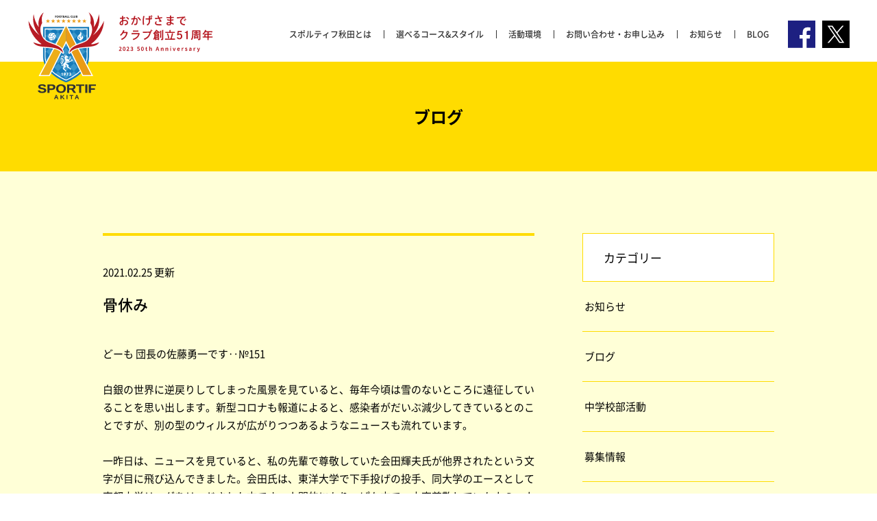

--- FILE ---
content_type: text/html; charset=UTF-8
request_url: https://sportifakita.com/blog/2073/
body_size: 4546
content:
<!doctype html>
<html lang="ja">
<head>
<meta charset="UTF-8">
<meta name="viewport" content="width=device-width,initial-scale=1">
<meta name="format-detection" content="telephone=no">
<title>骨休み | スポルティフ秋田</title>
<meta name="description" content="スポルティフ秋田は、少年サッカークラブを母体に、子供たちが楽しくスポーツに取り組み、秋田市民の皆様に「週に一回はスポーツに親しむことができる環境づくり」をめざして、活動する「総合型地域スポーツクラブ」です。秋田市を中心に、「サッカークラブ」、「サッカースクール・楽校」のほか「水泳教室」、「健康ヨガ教室」「フラダンス教室」も行っています">
<meta name="google-site-verification" content="33vCRV-hBhNMoSqcSb03yUETThCKoDZ6wIVGMP2tYig" />
<link rel="shortcut icon" href="https://sportifakita.com/wp-content/themes/2025/assets/img/favicon.ico">

<!-- Google Tag Manager -->
<script>(function(w,d,s,l,i){w[l]=w[l]||[];w[l].push({'gtm.start':
new Date().getTime(),event:'gtm.js'});var f=d.getElementsByTagName(s)[0],
j=d.createElement(s),dl=l!='dataLayer'?'&l='+l:'';j.async=true;j.src=
'https://www.googletagmanager.com/gtm.js?id='+i+dl;f.parentNode.insertBefore(j,f);
})(window,document,'script','dataLayer','GTM-N6NPTVPZ');</script>
<!-- End Google Tag Manager -->

<!--OGP-->
<meta property="og:type" content="website">
<meta property="og:url" content="https://sportifakita.com/">
<meta property="og:title" content="NPO法人総合型地域スポーツクラブ スポルティフ秋田">
<meta property="og:description" content="スポルティフ秋田は、少年サッカークラブを母体に、子供たちが楽しくスポーツに取り組み、秋田市民の皆様に「週に一回はスポーツに親しむことができる環境づくり」をめざして、活動する「総合型地域スポーツクラブ」です。秋田市を中心に、「サッカークラブ」、「サッカースクール・楽校」のほか「水泳教室」、「健康ヨガ教室」「フラダンス教室」も行っています">
<meta property="og:site_name" content="スポルティフ秋田">
<meta property="og:image" content="https://sportifakita.com/wp-content/themes/2025/assets/img/ogp.jpg">
<meta property="og:locale" content="ja_JP">

<!--microdata-->
<meta itemprop="name" content="NPO法人総合型地域スポーツクラブ スポルティフ 秋田">
<meta itemprop="description" content="スポルティフ秋田は、少年サッカークラブを母体に、子供たちが楽しくスポーツに取り組み、秋田市民の皆様に「週に一回はスポーツに親しむことができる環境づくり」をめざして、活動する「総合型地域スポーツクラブ」です。秋田市を中心に、「サッカークラブ」、「サッカースクール・楽校」のほか「水泳教室」、「健康ヨガ教室」「フラダンス教室」も行っています">
<meta itemprop="image" content="https://sportifakita.com/wp-content/themes/2025/assets/img/ogp.jpg">

<meta name='robots' content='max-image-preview:large' />
<style id='wp-img-auto-sizes-contain-inline-css' type='text/css'>
img:is([sizes=auto i],[sizes^="auto," i]){contain-intrinsic-size:3000px 1500px}
/*# sourceURL=wp-img-auto-sizes-contain-inline-css */
</style>
<style id='classic-theme-styles-inline-css' type='text/css'>
/*! This file is auto-generated */
.wp-block-button__link{color:#fff;background-color:#32373c;border-radius:9999px;box-shadow:none;text-decoration:none;padding:calc(.667em + 2px) calc(1.333em + 2px);font-size:1.125em}.wp-block-file__button{background:#32373c;color:#fff;text-decoration:none}
/*# sourceURL=/wp-includes/css/classic-themes.min.css */
</style>
<link rel='stylesheet' id='global-css' href='https://sportifakita.com/wp-content/themes/2025/assets/css/global.css?ver=20250317031634' type='text/css' media='all' />
<link rel='stylesheet' id='oldmain-css' href='https://sportifakita.com/wp-content/themes/2025/assets/css-ex/main.css?ver=20250306082726' type='text/css' media='all' />
<script type="text/javascript" src="https://sportifakita.com/wp-content/themes/2025/assets/js/global.js?ver=20250317031635" id="global-js" defer="defer" data-wp-strategy="defer"></script>
<link rel="canonical" href="https://sportifakita.com/blog/2073/" />

<body class="wp-singular post-template-default single single-post postid-2073 single-format-standard wp-theme-2025">
<!-- Google Tag Manager (noscript) -->
<noscript><iframe src="https://www.googletagmanager.com/ns.html?id=GTM-N6NPTVPZ"
height="0" width="0" style="display:none;visibility:hidden"></iframe></noscript>
<!-- End Google Tag Manager (noscript) -->

<!-- Header -->
<header class="header" id="header">
  <a href="https://sportifakita.com" class="header-logo">
    <img src="https://sportifakita.com/wp-content/themes/2025/assets/img/header/logo.svg" alt="スポルティフ秋田のロゴ">
  </a>
  <div class="header-anniversary">
    <img src="https://sportifakita.com/wp-content/themes/2025/assets/img/header/anniversary-2024.svg?240304" alt="おかげさまでクラブ創立51周年">
  </div>
  <nav class="header-nav lg">
    <ul class="header-nav-list">
      <li><a href="/#about">スポルティフ秋田とは</a></li>
      <li><a href="/#course">選べるコース&スタイル</a></li>
      <li><a href="/#environment">活動環境</a></li>
      <li><a href="/#contact">お問い合わせ・お申し込み</a></li>
      <li><a href="https://sportifakita.com/category/information/">お知らせ</a></li>
      <li><a href="https://sportifakita.com/category/blog/">BLOG</a></li>
    </ul>
    <ul class="header-nav-sns">
      <li>
        <a href="https://www.facebook.com/sportifakita/" target="_blank">
          <img src="https://sportifakita.com/wp-content/themes/2025/assets/img/header/facebook.svg" alt="facebook">
        </a>
      </li>
      <li>
        <a href="https://twitter.com/sportif1973" target="_blank">
          <img src="https://sportifakita.com/wp-content/themes/2025/assets/img/header/X.svg" alt="X">
        </a>
      </li>
    </ul>
  </nav>
  <a href="/#contact" class="header-contact sm md">
    <img src="https://sportifakita.com/wp-content/themes/2025/assets/img/header/contact.svg" alt="">
  </a>
</header>

<!-- Drawer -->
<nav class="drawer sm md" id="drawer">
  <nav class="drawer-nav">
    <ul class="drawer-nav-list">
      <li><a href="/#about">スポルティフ秋田とは</a></li>
      <li><a href="/#course">選べるコース&スタイル</a></li>
      <li><a href="/#environment">活動環境</a></li>
      <li><a href="/#contact">お問い合わせ・お申し込み</a></li>
      <li><a href="https://sportifakita.com/category/information/">お知らせ</a></li>
    </ul>
    <ul class="drawer-nav-list2">
      <li><a href="https://sportifakita.com/category/report/">活動報告</a></li>
      <li><a href="https://sportifakita.com/category/game/">試合結果</a></li>
      <li><a href="https://sportifakita.com/category/blog/">どーも団長の佐藤勇一です。<small>（BLOG）</small></a></li>
      <li>
            <a href="https://sportifakita.com/category/recruiting_info/">募集情報</a>
    </ul>
    <ul class="drawer-nav-sns">
      <li>
        <a href="https://www.facebook.com/sportifakita/" target="_blank">
          <img src="https://sportifakita.com/wp-content/themes/2025/assets/img/header/facebook-b.svg" alt="facebook">
        </a>
      </li>
      <li>
        <a href="https://twitter.com/sportif1973" target="_blank">
          <img src="https://sportifakita.com/wp-content/themes/2025/assets/img/header/X.svg" alt="X">
        </a>
      </li>
    </ul>
  </nav>
</nav>
<button class="drawer-toggle sm md" id="drawer-toggle">
  <i class="drawer-toggle-bar"></i>
  <i class="drawer-toggle-bar"></i>
  <i class="drawer-toggle-bar"></i>
</button>

<!-- Main -->
<main class="main" id="main">
<div class="st-Main st-Layout">
 <section class="second-ttl">
  <div class="inner">
   <h2 class="ttl">ブログ</h2>
  </div>
 </section>
 <div class="news-section">
  <div class="inner st-Width">
   <div class="news-main">
        <article class="single-unit">
     <p class="day">2021.02.25 更新</p>
     <h2 class="ttl">骨休み</h2>
     <div class="content">
      どーも 団長の佐藤勇一です‥№151<br/>
<br/>
白銀の世界に逆戻りしてしまった風景を見ていると、毎年今頃は雪のないところに遠征していることを思い出します。新型コロナも報道によると、感染者がだいぶ減少してきているとのことですが、別の型のウィルスが広がりつつあるようなニュースも流れています。<br/>
<br/>
一昨日は、ニュースを見ていると、私の先輩で尊敬していた会田輝夫氏が他界されたという文字が目に飛び込んできました。会田氏は、東洋大学で下手投げの投手、同大学のエースとして東都大学リーグをリードされた方です。人間的にもりっぱな方で、大変尊敬していた人の一人でした。社会人から読売巨人軍でも活躍されていました。ご冥福をお祈りたします。<br/>
<br/>
昨日は、子供たちの中間成果を見るために、週末にかけてゲームのスケジュールを作りたいと思い、幾つかのチームにお願いの連絡をしました。幸い受けていただいて、今週の土曜日と日曜日にトレーニングマッチができることになりました。<br/>
<br/>
あまり昔の話をすると笑われますが、当時の農作業のほとんどは手作業で、過酷な労働を余儀なくされていました。雨が降ると「今日は骨休みだ・・」と農作業を止めて体を休めたものです。現在は、トラクター、田植え機、コンバインなどほとんど機械化されていますが、馬や牛が貴重な農作業の労働力でした。農繁期には子供もお手伝いをしたものです。<br/>
<br/>
昨日と今日は、小学4.5年生は練習オフで、昔から言われている「骨休み」です。当時とは考え方は違いますが、「休む」ということは、運動選手の成長にとって大変大事なことです。「休みも練習の一部」と思ってもよいくらいです。ある時期、少しオーバーワーク気味の練習時間とメニューをこなして、しっかりと休んで、心身をリフレッシュする時期を、意図的に行うことがあります。先日の飛び石三連休は、そうした意図で行いました。<br/>
<br/>
明日から子供たちがどんなパフォーマンスを見せてくれるか楽しみです。今日はキッズから小学3年生の練習を担当しますが、練習プログラムをノートに書いています。<br/>
<br/>
今日も頑張って行きましょう。<br/>
     </div>
    </article>
            <div class="next-box"><a href="https://sportifakita.com/blog/2070/" rel="prev">＜PREV</a>｜<a href="https://sportifakita.com/information/2075/" rel="next">NEXT＞</a></a></div>
   </div>
   <aside class="side">
    <h2 class="side-ttl">カテゴリー</h2>
    <ul class="side-list">
      	<li class="cat-item cat-item-1"><a href="https://sportifakita.com/category/information/">お知らせ</a>
</li>
	<li class="cat-item cat-item-7"><a href="https://sportifakita.com/category/blog/">ブログ</a>
</li>
	<li class="cat-item cat-item-11"><a href="https://sportifakita.com/category/juniorhigh/">中学校部活動</a>
</li>
	<li class="cat-item cat-item-12"><a href="https://sportifakita.com/category/recruiting_info/">募集情報</a>
</li>
	<li class="cat-item cat-item-5"><a href="https://sportifakita.com/category/report/">練習・試合日程</a>
</li>
	<li class="cat-item cat-item-4"><a href="https://sportifakita.com/category/game/">試合結果</a>
</li>
    </ul>
    <h2 class="side-ttl">最近の投稿</h2>
    <ul class="side-list">
              <li><a href="https://sportifakita.com/game/22113/">2025.11.30  「RIS…</a></li>
           <li><a href="https://sportifakita.com/game/22401/">2026.1.23「魁星旗争奪少…</a></li>
           <li><a href="https://sportifakita.com/report/22398/">1月24日（日）の活動日程</a></li>
           <li><a href="https://sportifakita.com/report/22393/">1月24日（土）の活動日程</a></li>
           <li><a href="https://sportifakita.com/information/22390/">クラブ専任指導者の就任について</a></li>
           <li><a href="https://sportifakita.com/recruiting_info/22388/">【小学6年生のみなさんへ】新中学…</a></li>
              </ul>
   </aside>
  </div>
 </div>
</div>
</main>

<!-- Footer -->
<footer class="footer" id="footer">
  <div class="footer-logo">
    <img src="https://sportifakita.com/wp-content/themes/2025/assets/img/footer/logo.svg" alt="スポルティフ秋田のロゴ" loading="lazy">
  </div>
  <p class="footer-copyright">
    <img src="https://sportifakita.com/wp-content/themes/2025/assets/img/footer/copyright.svg" alt="© SPORTIF AKITA. All Rights Reserved." loading="lazy">
  </p>
</footer>

<script type="speculationrules">
{"prefetch":[{"source":"document","where":{"and":[{"href_matches":"/*"},{"not":{"href_matches":["/wp-*.php","/wp-admin/*","/wp-content/uploads/*","/wp-content/*","/wp-content/plugins/*","/wp-content/themes/2025/*","/*\\?(.+)"]}},{"not":{"selector_matches":"a[rel~=\"nofollow\"]"}},{"not":{"selector_matches":".no-prefetch, .no-prefetch a"}}]},"eagerness":"conservative"}]}
</script>
</body>
</html>


--- FILE ---
content_type: text/css
request_url: https://sportifakita.com/wp-content/themes/2025/assets/css/global.css?ver=20250317031634
body_size: 3577
content:
/*! Yaku Han JP v3.4.1 (OFL-1.1 AND MIT) by Qrac *//*! Type: YakuHanJP - Based on Noto Sans CJK JP */@font-face{font-family:"YakuHanJP";font-style:normal;font-weight:100;font-display:swap;src:url("https://cdn.jsdelivr.net/npm/yakuhanjp@3.4.1/dist/fonts/YakuHanJP/YakuHanJP-Thin.woff2") format("woff2"),url("https://cdn.jsdelivr.net/npm/yakuhanjp@3.4.1/dist/fonts/YakuHanJP/YakuHanJP-Thin.woff") format("woff");unicode-range:U+3001,U+3002,U+3008,U+3009,U+300a,U+300b,U+300c,U+300d,U+300e,U+300f,U+3010,U+3011,U+3014,U+3015,U+30fb,U+ff01,U+ff08,U+ff09,U+ff1a,U+ff1b,U+ff1f,U+ff3b,U+ff3d,U+ff5b,U+ff5d}@font-face{font-family:"YakuHanJP";font-style:normal;font-weight:200;font-display:swap;src:url("https://cdn.jsdelivr.net/npm/yakuhanjp@3.4.1/dist/fonts/YakuHanJP/YakuHanJP-Light.woff2") format("woff2"),url("https://cdn.jsdelivr.net/npm/yakuhanjp@3.4.1/dist/fonts/YakuHanJP/YakuHanJP-Light.woff") format("woff");unicode-range:U+3001,U+3002,U+3008,U+3009,U+300a,U+300b,U+300c,U+300d,U+300e,U+300f,U+3010,U+3011,U+3014,U+3015,U+30fb,U+ff01,U+ff08,U+ff09,U+ff1a,U+ff1b,U+ff1f,U+ff3b,U+ff3d,U+ff5b,U+ff5d}@font-face{font-family:"YakuHanJP";font-style:normal;font-weight:300;font-display:swap;src:url("https://cdn.jsdelivr.net/npm/yakuhanjp@3.4.1/dist/fonts/YakuHanJP/YakuHanJP-DemiLight.woff2") format("woff2"),url("https://cdn.jsdelivr.net/npm/yakuhanjp@3.4.1/dist/fonts/YakuHanJP/YakuHanJP-DemiLight.woff") format("woff");unicode-range:U+3001,U+3002,U+3008,U+3009,U+300a,U+300b,U+300c,U+300d,U+300e,U+300f,U+3010,U+3011,U+3014,U+3015,U+30fb,U+ff01,U+ff08,U+ff09,U+ff1a,U+ff1b,U+ff1f,U+ff3b,U+ff3d,U+ff5b,U+ff5d}@font-face{font-family:"YakuHanJP";font-style:normal;font-weight:400;font-display:swap;src:url("https://cdn.jsdelivr.net/npm/yakuhanjp@3.4.1/dist/fonts/YakuHanJP/YakuHanJP-Regular.woff2") format("woff2"),url("https://cdn.jsdelivr.net/npm/yakuhanjp@3.4.1/dist/fonts/YakuHanJP/YakuHanJP-Regular.woff") format("woff");unicode-range:U+3001,U+3002,U+3008,U+3009,U+300a,U+300b,U+300c,U+300d,U+300e,U+300f,U+3010,U+3011,U+3014,U+3015,U+30fb,U+ff01,U+ff08,U+ff09,U+ff1a,U+ff1b,U+ff1f,U+ff3b,U+ff3d,U+ff5b,U+ff5d}@font-face{font-family:"YakuHanJP";font-style:normal;font-weight:500;font-display:swap;src:url("https://cdn.jsdelivr.net/npm/yakuhanjp@3.4.1/dist/fonts/YakuHanJP/YakuHanJP-Medium.woff2") format("woff2"),url("https://cdn.jsdelivr.net/npm/yakuhanjp@3.4.1/dist/fonts/YakuHanJP/YakuHanJP-Medium.woff") format("woff");unicode-range:U+3001,U+3002,U+3008,U+3009,U+300a,U+300b,U+300c,U+300d,U+300e,U+300f,U+3010,U+3011,U+3014,U+3015,U+30fb,U+ff01,U+ff08,U+ff09,U+ff1a,U+ff1b,U+ff1f,U+ff3b,U+ff3d,U+ff5b,U+ff5d}@font-face{font-family:"YakuHanJP";font-style:normal;font-weight:700;font-display:swap;src:url("https://cdn.jsdelivr.net/npm/yakuhanjp@3.4.1/dist/fonts/YakuHanJP/YakuHanJP-Bold.woff2") format("woff2"),url("https://cdn.jsdelivr.net/npm/yakuhanjp@3.4.1/dist/fonts/YakuHanJP/YakuHanJP-Bold.woff") format("woff");unicode-range:U+3001,U+3002,U+3008,U+3009,U+300a,U+300b,U+300c,U+300d,U+300e,U+300f,U+3010,U+3011,U+3014,U+3015,U+30fb,U+ff01,U+ff08,U+ff09,U+ff1a,U+ff1b,U+ff1f,U+ff3b,U+ff3d,U+ff5b,U+ff5d}@font-face{font-family:"YakuHanJP";font-style:normal;font-weight:900;font-display:swap;src:url("https://cdn.jsdelivr.net/npm/yakuhanjp@3.4.1/dist/fonts/YakuHanJP/YakuHanJP-Black.woff2") format("woff2"),url("https://cdn.jsdelivr.net/npm/yakuhanjp@3.4.1/dist/fonts/YakuHanJP/YakuHanJP-Black.woff") format("woff");unicode-range:U+3001,U+3002,U+3008,U+3009,U+300a,U+300b,U+300c,U+300d,U+300e,U+300f,U+3010,U+3011,U+3014,U+3015,U+30fb,U+ff01,U+ff08,U+ff09,U+ff1a,U+ff1b,U+ff1f,U+ff3b,U+ff3d,U+ff5b,U+ff5d}@font-face{font-family:"Noto Sans CJK JP Subset";font-style:normal;font-weight:100;src:url(/wp-content/themes/2025/assets/fonts/NotoSansCJKjp-Thin.woff2) format("woff2"),url(/wp-content/themes/2025/assets/fonts/NotoSansCJKjp-Thin.woff) format("woff");font-display:swap}@font-face{font-family:"Noto Sans CJK JP Subset";font-style:normal;font-weight:200;src:url(/wp-content/themes/2025/assets/fonts/NotoSansCJKjp-Light.woff2) format("woff2"),url(/wp-content/themes/2025/assets/fonts/NotoSansCJKjp-Light.woff) format("woff");font-display:swap}@font-face{font-family:"Noto Sans CJK JP Subset";font-style:normal;font-weight:300;src:url(/wp-content/themes/2025/assets/fonts/NotoSansCJKjp-DemiLight.woff2) format("woff2"),url(/wp-content/themes/2025/assets/fonts/NotoSansCJKjp-DemiLight.woff) format("woff");font-display:swap}@font-face{font-family:"Noto Sans CJK JP Subset";font-style:normal;font-weight:400;src:url(/wp-content/themes/2025/assets/fonts/NotoSansCJKjp-Regular.woff2) format("woff2"),url(/wp-content/themes/2025/assets/fonts/NotoSansCJKjp-Regular.woff) format("woff");font-display:swap}@font-face{font-family:"Noto Sans CJK JP Subset";font-style:normal;font-weight:500;src:url(/wp-content/themes/2025/assets/fonts/NotoSansCJKjp-Medium.woff2) format("woff2"),url(/wp-content/themes/2025/assets/fonts/NotoSansCJKjp-Medium.woff) format("woff");font-display:swap}@font-face{font-family:"Noto Sans CJK JP Subset";font-style:normal;font-weight:700;src:url(/wp-content/themes/2025/assets/fonts/NotoSansCJKjp-Bold.woff2) format("woff2"),url(/wp-content/themes/2025/assets/fonts/NotoSansCJKjp-Bold.woff) format("woff");font-display:swap}@font-face{font-family:"Noto Sans CJK JP Subset";font-style:normal;font-weight:900;src:url(/wp-content/themes/2025/assets/fonts/NotoSansCJKjp-Black.woff2) format("woff2"),url(/wp-content/themes/2025/assets/fonts/NotoSansCJKjp-Black.woff) format("woff");font-display:swap}*{-webkit-box-sizing:border-box;box-sizing:border-box;padding:0;margin:0;border:0}::before,::after{-webkit-box-sizing:inherit;box-sizing:inherit;padding:0;margin:0;border:0}html{line-height:1;-webkit-text-size-adjust:100%;-webkit-tap-highlight-color:rgba(0,0,0,0)}main{display:block}h1,h2,h3,h4,h5,h6{font-size:inherit;font-weight:inherit;line-height:inherit}ul,ol{list-style:none}hr{-webkit-box-sizing:content-box;box-sizing:content-box;height:0;overflow:visible;clear:both;border-top:1px solid}pre{font-family:monospace,monospace;font-size:inherit}address{font-style:inherit}abbr[title]{text-decoration:underline;-webkit-text-decoration:underline dotted;text-decoration:underline dotted;border-bottom:none}b,strong{font-weight:bolder}code,kbd,samp{font-family:monospace,monospace;font-size:inherit}small{font-size:80%}sub,sup{position:relative;font-size:75%;line-height:0;vertical-align:baseline}sub{bottom:-0.25em}sup{top:-0.5em}img{display:block;max-width:100%}button,input,optgroup,select,textarea{padding:0;margin:0;font:inherit;color:inherit;vertical-align:middle;border:0;border-radius:0;outline:0}select{border-radius:0}button,input{overflow:visible}button,select{text-transform:none}button,[type=button],[type=reset],[type=submit]{cursor:pointer;-webkit-appearance:none;-moz-appearance:none;appearance:none;background:none}button[disabled],[type=button][disabled],[type=reset][disabled],[type=submit][disabled]{cursor:default}button::-moz-focus-inner,[type=button]::-moz-focus-inner,[type=reset]::-moz-focus-inner,[type=submit]::-moz-focus-inner{padding:0;border-style:none}button:-moz-focusring,[type=button]:-moz-focusring,[type=reset]:-moz-focusring,[type=submit]:-moz-focusring{outline:1px dotted ButtonText}fieldset{min-width:0;padding:0;margin:0;border:0}legend{display:table;max-width:100%;padding:0;color:inherit;white-space:normal}progress{vertical-align:baseline}textarea{overflow:auto}[type=checkbox],[type=radio]{-webkit-box-sizing:border-box;box-sizing:border-box;padding:0}[type=number]::-webkit-inner-spin-button,[type=number]::-webkit-outer-spin-button{height:auto}[type=search]{-webkit-appearance:textfield;outline-offset:-2px}[type=search]::-webkit-search-decoration{-webkit-appearance:none}::-webkit-file-upload-button{-webkit-appearance:button;font:inherit}::-webkit-input-placeholder{font:inherit}:-ms-input-placeholder{font:inherit}::-ms-input-placeholder{font:inherit}::-moz-placeholder{font:inherit}::placeholder{font:inherit}label[for]{cursor:pointer}details{display:block}summary{display:list-item}table{border-spacing:0;border-collapse:collapse}caption{text-align:left}td,th{vertical-align:top}th{font-weight:bold;text-align:left}template{display:none}[hidden]{display:none}body{font-family:"Noto Sans","Noto Sans CJK JP","Noto Sans CJK JP Subset",sans-serif;font-size:16px;color:#000}a{text-decoration:none}a,a:link,a:visited,a:active,a:focus{color:#000}@media(min-width: 1280px){a[href^="tel:"]{pointer-events:none;cursor:default}}a[disabled]{pointer-events:none}.header{position:fixed;top:0;left:0;z-index:100;width:100%;-webkit-transition:.25s;transition:.25s}@media(max-width: 767px){.header{height:50px}}@media(min-width: 768px)and (max-width: 1279px){.header{height:50px}}@media(min-width: 1280px){.header{height:90px}}.header::before{position:absolute;top:0;right:0;bottom:0;left:0;display:block;content:"";background:rgba(255,255,255,.94);-webkit-backdrop-filter:blur(4px);backdrop-filter:blur(4px)}.header.-hidden{opacity:0;-webkit-transform:translateY(-100%);transform:translateY(-100%)}.header-logo{position:absolute;display:block;aspect-ratio:113/129}@media(max-width: 767px){.header-logo{top:10px;left:14px;width:63px}}@media(min-width: 768px)and (max-width: 1279px){.header-logo{top:10px;left:14px;width:63px}}@media(min-width: 1280px){.header-logo{top:16px;left:40px;width:113px}}.header-logo img{width:100%;-o-object-fit:contain;object-fit:contain;-o-object-position:center center;object-position:center center}@media(hover: hover){.header-logo[href]{-webkit-transition:.25s;transition:.25s}.header-logo[href]:hover{-webkit-transform:scale(1.04);transform:scale(1.04)}}.header-anniversary{position:absolute;display:block;aspect-ratio:138/54}@media(max-width: 767px){.header-anniversary{top:11px;left:84px;width:86px}}@media(min-width: 768px)and (max-width: 1279px){.header-anniversary{top:11px;left:84px;width:86px}}@media(min-width: 1280px){.header-anniversary{top:22px;left:173px;width:138px}}.header-anniversary img{width:100%;-o-object-fit:contain;object-fit:contain;-o-object-position:center center;object-position:center center}.header-nav{position:absolute;top:0;right:40px;display:-webkit-box;display:-ms-flexbox;display:flex;-webkit-box-align:start;-ms-flex-align:start;align-items:flex-start;height:100%}.header-nav-list{display:-webkit-box;display:-ms-flexbox;display:flex;height:100%}.header-nav-list>li>a{position:relative;display:-webkit-box;display:-ms-flexbox;display:flex;-webkit-box-align:center;-ms-flex-align:center;align-items:center;-webkit-box-pack:center;-ms-flex-pack:center;justify-content:center;padding:44px 18px 34px;font-size:12px;font-weight:500}.header-nav-list>li>a,.header-nav-list>li>a:link,.header-nav-list>li>a:visited,.header-nav-list>li>a:active,.header-nav-list>li>a:focus{color:#323232}@media(hover: hover){.header-nav-list>li>a[href]:hover{color:#000}}@media(hover: hover){.header-nav-list>li>a[href]{-webkit-transition:.15s;transition:.15s}.header-nav-list>li>a[href]:hover{background:#f2f2f2}}.header-nav-list>li:not(:first-child)>a::before{position:absolute;top:44px;left:-0.5px;display:block;width:1px;height:12px;content:"";border-left:1px solid #323232}.header-nav-sns{display:-webkit-box;display:-ms-flexbox;display:flex;margin:30px 0 0 10px}.header-nav-sns>li:nth-child(n+2){margin-left:10px}.header-nav-sns>li>a{display:block}@media(max-width: 767px){.header-nav-sns>li>a{width:9.7222222222vw;height:9.7222222222vw}}@media(min-width: 768px)and (max-width: 1279px){.header-nav-sns>li>a{width:3.125vw;height:3.125vw}}@media(min-width: 1280px){.header-nav-sns>li>a{width:40px;height:40px}}@media(hover: hover){.header-nav-sns>li>a[href]{-webkit-transition:.1s;transition:.1s}.header-nav-sns>li>a[href]:hover{opacity:.8}}.header-contact{position:absolute;top:11px;right:62px;width:75px;height:33px}.header-contact img{width:100%;height:100%}.drawer{position:absolute;top:0;right:0;z-index:300;width:100%;min-height:calc(100vh + 1px);padding:64px 0 82px;overflow:hidden;-webkit-transition:.3s;transition:.3s}.drawer:not(.-shown){position:fixed;pointer-events:none;opacity:0;-webkit-transform:translateY(-10px);transform:translateY(-10px)}.drawer-nav{width:244px;margin:0 auto}.drawer-nav-list li{border-bottom:1px solid #fff}.drawer-nav-list li a{display:-webkit-box;display:-ms-flexbox;display:flex;-webkit-box-align:center;-ms-flex-align:center;align-items:center;-webkit-box-pack:start;-ms-flex-pack:start;justify-content:flex-start;height:42px;font-size:15px;font-weight:700}.drawer-nav-list li a,.drawer-nav-list li a:link,.drawer-nav-list li a:visited,.drawer-nav-list li a:active,.drawer-nav-list li a:focus{color:#000}.drawer-nav-list2{margin:30px 0 0}.drawer-nav-list2 li a{display:-webkit-box;display:-ms-flexbox;display:flex;-webkit-box-align:center;-ms-flex-align:center;align-items:center;-webkit-box-pack:start;-ms-flex-pack:start;justify-content:flex-start;height:37px;font-size:15px;font-weight:700;white-space:nowrap}.drawer-nav-list2 li a,.drawer-nav-list2 li a:link,.drawer-nav-list2 li a:visited,.drawer-nav-list2 li a:active,.drawer-nav-list2 li a:focus{color:#000}.drawer-nav-list2 li a small{font-size:13px}.drawer-nav-sns{display:-webkit-box;display:-ms-flexbox;display:flex;margin:14px 0 0}.drawer-nav-sns>li:nth-child(n+2){margin-left:5px}.drawer-nav-sns>li>a{display:block}@media(max-width: 767px){.drawer-nav-sns>li>a{width:9.7222222222vw;height:9.7222222222vw}}@media(min-width: 768px)and (max-width: 1279px){.drawer-nav-sns>li>a{width:2.734375vw;height:2.734375vw}}.drawer-nav-sns>li>a img{width:100%}.drawer-contact{display:-webkit-box;display:-ms-flexbox;display:flex;-webkit-box-orient:vertical;-webkit-box-direction:normal;-ms-flex-direction:column;flex-direction:column;-webkit-box-align:center;-ms-flex-align:center;align-items:center;margin:42px 0 0}.drawer-contact-title{display:-webkit-box;display:-ms-flexbox;display:flex;-webkit-box-align:center;-ms-flex-align:center;align-items:center;-webkit-box-pack:center;-ms-flex-pack:center;justify-content:center;width:100%;height:30px;font-size:13px;font-weight:700;color:#707070;background:#e8e8e8}.drawer-contact-tel{margin:11px 0 0;font-size:15px;font-weight:700;line-height:19px}.drawer-contact-tel,.drawer-contact-tel:link,.drawer-contact-tel:visited,.drawer-contact-tel:active,.drawer-contact-tel:focus{color:#707070}@media(hover: hover){.drawer-contact-tel[href]:hover{color:#707070}}.drawer-contact-hours{margin:5px 0 0;font-size:13px;font-weight:700;line-height:22px;color:#707070;text-align:center}.drawer-base{position:fixed;top:0;right:0;left:0;z-index:200;height:100vh;background:#ffdc00;-webkit-transition:.25s;transition:.25s}.drawer-base:not(.-shown){pointer-events:none;visibility:hidden;opacity:0}.drawer-toggle{position:relative;display:-webkit-box;display:-ms-flexbox;display:flex;-webkit-box-orient:vertical;-webkit-box-direction:normal;-ms-flex-direction:column;flex-direction:column;-webkit-box-align:center;-ms-flex-align:center;align-items:center;-webkit-box-pack:justify;-ms-flex-pack:justify;justify-content:space-between;width:60px;height:50px;padding:18px 16px 14px;background:none;-webkit-appearance:none;-moz-appearance:none;appearance:none;position:fixed;top:0;right:0;z-index:400;-webkit-transition:.25s;transition:.25s}.drawer-toggle-bar{display:block;width:28px;height:2px;background:#999;border-radius:0px;-webkit-transition:all .25s ease;transition:all .25s ease}.-drawer-shown .drawer-toggle-bar:nth-child(1){-webkit-animation:hamburger-bar-1-on .8s ease forwards;animation:hamburger-bar-1-on .8s ease forwards}@-webkit-keyframes hamburger-bar-1-on{50%{-webkit-transform:translateY(8px);transform:translateY(8px)}100%{-webkit-transform:translateY(8px) rotate(-45deg);transform:translateY(8px) rotate(-45deg)}}@keyframes hamburger-bar-1-on{50%{-webkit-transform:translateY(8px);transform:translateY(8px)}100%{-webkit-transform:translateY(8px) rotate(-45deg);transform:translateY(8px) rotate(-45deg)}}.-drawer-hidden .drawer-toggle-bar:nth-child(1){-webkit-animation:hamburger-bar-1-off .8s ease forwards;animation:hamburger-bar-1-off .8s ease forwards}@-webkit-keyframes hamburger-bar-1-off{0%{-webkit-transform:translateY(8px) rotate(-45deg);transform:translateY(8px) rotate(-45deg)}50%{-webkit-transform:translateY(8px);transform:translateY(8px)}100%{-webkit-transform:none;transform:none}}@keyframes hamburger-bar-1-off{0%{-webkit-transform:translateY(8px) rotate(-45deg);transform:translateY(8px) rotate(-45deg)}50%{-webkit-transform:translateY(8px);transform:translateY(8px)}100%{-webkit-transform:none;transform:none}}.-drawer-shown .drawer-toggle-bar:nth-child(2){opacity:0}.-drawer-shown .drawer-toggle-bar:nth-child(3){-webkit-animation:hamburger-bar-3-on .8s ease forwards;animation:hamburger-bar-3-on .8s ease forwards}@-webkit-keyframes hamburger-bar-3-on{50%{-webkit-transform:translateY(-8px);transform:translateY(-8px)}100%{-webkit-transform:translateY(-8px) rotate(45deg);transform:translateY(-8px) rotate(45deg)}}@keyframes hamburger-bar-3-on{50%{-webkit-transform:translateY(-8px);transform:translateY(-8px)}100%{-webkit-transform:translateY(-8px) rotate(45deg);transform:translateY(-8px) rotate(45deg)}}.-drawer-hidden .drawer-toggle-bar:nth-child(3){-webkit-animation:hamburger-bar-3-off .8s ease forwards;animation:hamburger-bar-3-off .8s ease forwards}@-webkit-keyframes hamburger-bar-3-off{0%{-webkit-transform:translateY(-8px) rotate(45deg);transform:translateY(-8px) rotate(45deg)}50%{-webkit-transform:translateY(-8px);transform:translateY(-8px)}100%{-webkit-transform:none;transform:none}}@keyframes hamburger-bar-3-off{0%{-webkit-transform:translateY(-8px) rotate(45deg);transform:translateY(-8px) rotate(45deg)}50%{-webkit-transform:translateY(-8px);transform:translateY(-8px)}100%{-webkit-transform:none;transform:none}}.drawer-toggle.-hidden{opacity:0;-webkit-transform:translateY(-100%);transform:translateY(-100%)}.main{width:100%}@media(max-width: 767px){.main{min-height:calc(100vh - footer-height-sm);padding:50px 0 0}}@media(min-width: 768px)and (max-width: 1279px){.main{min-height:calc(100vh - footer-height-md);padding:50px 0 0}}@media(min-width: 1280px){.main{min-height:calc(100vh - footer-height-lg);padding:90px 0 0}}.fixedNav{position:fixed;right:0;bottom:84px;width:65px;height:468px}.fixedNav a{display:block;overflow:hidden}.fixedNav a img{-o-object-fit:contain;object-fit:contain;-o-object-position:center center;object-position:center center}@media(hover: hover){.fixedNav a[href] img{-webkit-transition:.2s;transition:.2s}}.fixedNav-facebook{width:100%;height:65px;background:#1d2082}@media(hover: hover){.fixedNav-facebook[href]:hover img{-webkit-transform:scale(1.25);transform:scale(1.25)}}.fixedNav-twitter{width:100%;height:65px;background:#009ae3}@media(hover: hover){.fixedNav-twitter[href]:hover img{-webkit-transform:scale(1.25);transform:scale(1.25)}}.fixedNav-news{width:100%;height:150px;background:#fff}@media(hover: hover){.fixedNav-news[href]:hover img{-webkit-transform:scale(1.08);transform:scale(1.08)}}.fixedNav-contact{width:100%;height:188px;background:#ff329f}@media(hover: hover){.fixedNav-contact[href]:hover img{-webkit-transform:scale(1.05);transform:scale(1.05)}}.footer{display:-webkit-box;display:-ms-flexbox;display:flex;-webkit-box-align:end;-ms-flex-align:end;align-items:flex-end;-webkit-box-pack:justify;-ms-flex-pack:justify;justify-content:space-between;width:100%;background:#ffdc00}@media(max-width: 767px){.footer{height:26.6666666667vw;padding:0 4.1666666667vw 6.1111111111vw}}@media(min-width: 768px)and (max-width: 1279px){.footer{height:120px;padding:0 calc(50% - 360px) 28px calc(50% - 360px)}}@media(min-width: 1280px){.footer{height:172px;padding:0 calc(50% - 595px) 40px calc(50% - 590px)}}.footer-logo{aspect-ratio:282/88}@media(max-width: 767px){.footer-logo{width:43.8888888889vw}}@media(min-width: 768px)and (max-width: 1279px){.footer-logo{width:197px}}@media(min-width: 1280px){.footer-logo{width:282px}}.footer-logo img{width:100%}.footer-copyright{aspect-ratio:197/10}@media(max-width: 767px){.footer-copyright{width:30.5555555556vw}}@media(min-width: 768px)and (max-width: 1279px){.footer-copyright{width:138px;margin:0 0 4px}}@media(min-width: 1280px){.footer-copyright{width:197px;margin:0 0 5px}}.footer-copyright img{width:100%}.-effect-slideIn{-webkit-transition:1s;transition:1s}.-effect-slideIn.-duration-2500{-webkit-transition:2.5s;transition:2.5s}.-effect-slideIn:not(.-shown){opacity:0;-webkit-transform:translateY(20px);transform:translateY(20px)}@media(max-width: 767px){.md:not(.sm),.lg:not(.sm){display:none !important}}@media(min-width: 768px)and (max-width: 1279px){.sm:not(.md),.lg:not(.md){display:none !important}}@media(min-width: 1280px){.sm:not(.lg),.md:not(.lg){display:none !important}}.scroll-marker{position:absolute;right:0;left:0;z-index:-1;pointer-events:none;visibility:hidden}


--- FILE ---
content_type: text/css
request_url: https://sportifakita.com/wp-content/themes/2025/assets/css-ex/main.css?ver=20250306082726
body_size: 2577
content:
html {
  font-size: 2.66666667vw;
}
@media only screen and (min-width: 46.875em) {
  html {
    font-size: 2vw;
  }
}
@media only screen and (min-width: 62.5em) {
  html {
    font-size: 125%;
  }
}

.st-Main {
  line-height: 1.75;
}

.ttl {
  font-weight: bold;
}

.st-Width {
  width: 100%; }

@media only screen and (min-width: 46.875em) {
  .st-Width {
    width: 100%;
    padding-right: calc(10rem / 20);
    padding-left: calc(10rem / 20); } }
@media only screen and (min-width: 62.5em) {
  .st-Width {
    width: calc(1000rem / 20);
    padding-right: calc(10rem / 20);
    padding-left: calc(10rem / 20);
    margin-right: auto;
    margin-left: auto; } }

.home-contact {
  padding-top: calc(105rem / 20);
  padding-bottom: calc(160rem / 20);
  background: #ffffd7; }
  .home-contact .ttl {
    width: calc(240rem / 20);
    margin-right: auto;
    margin-bottom: calc(20rem / 20);
    margin-left: auto; }
  .home-contact .ttl-ja {
    width: calc(300rem / 20);
    padding-top: calc(5rem / 20);
    padding-bottom: calc(5rem / 20);
    margin-right: auto;
    margin-bottom: calc(40rem / 20);
    margin-left: auto;
    font-size: calc(18rem / 20);
    color: #ffdc00;
    text-align: center;
    background: #323232; }
  .home-contact .txt {
    margin-bottom: calc(50rem / 20);
    font-size: calc(18rem / 20);
    text-align: center; }
    .home-contact .txt span {
      color: #e4454a; }
  .home-contact .tel-txt {
    font-size: calc(14rem / 20);
    font-weight: 600;
    text-align: center; }
  .home-contact .tel-area {
    display: -webkit-box;
    display: -webkit-flex;
    display: flex;
    -webkit-align-items: center;
    align-items: center;
    -webkit-justify-content: center;
    justify-content: center;
    margin-bottom: calc(90rem / 20);
    -webkit-box-pack: center;
    -webkit-flex-pack: center;
    -webkit-box-align: center; }
    .home-contact .tel-area img {
      width: calc(353rem / 20); }
    .home-contact .tel-area .name {
      font-size: calc(13rem / 20);
      font-weight: 600; }
  .home-contact .contact-box {
    padding-top: calc(40rem / 20);
    border-top: 1px solid #ffdc00; }
  .home-contact .table {
    width: calc(800rem / 20);
    margin-right: auto;
    margin-left: auto; }
    .home-contact .table th {
      padding-bottom: calc(5rem / 20);
      font-size: calc(21rem / 20);
      text-align: left; }
      .home-contact .table th span {
        padding-right: calc(5rem / 20);
        padding-left: calc(5rem / 20);
        margin-right: calc(13rem / 20);
        font-size: calc(14rem / 20);
        color: #fff;
        background: #e4454a; }
    .home-contact .table td {
      padding-bottom: calc(47rem / 20);
      padding-left: calc(56rem / 20);
      font-size: calc(18rem / 20); }
    .home-contact .table select {
      width: 100%;
      height: calc(50rem / 20);
      padding-right: calc(5rem / 20);
      padding-left: calc(5rem / 20);
      background: #dcdddd; }
    .home-contact .table input[type="text"] {
      width: 100%;
      height: calc(50rem / 20);
      padding-right: calc(15rem / 20);
      padding-left: calc(15rem / 20);
      background: #efefef; }
    .home-contact .table input[type="email"] {
      width: 100%;
      height: calc(50rem / 20);
      padding-right: calc(15rem / 20);
      padding-left: calc(15rem / 20);
      background: #efefef; }
    .home-contact .table input[type="tel"] {
      width: 100%;
      height: calc(50rem / 20);
      padding-right: calc(15rem / 20);
      padding-left: calc(15rem / 20);
      background: #efefef; }
    .home-contact .table input.name1 {
      width: calc(360rem / 20);
      margin-right: calc(15rem / 20); }
    .home-contact .table input.name2 {
      width: calc(360rem / 20); }
    .home-contact .table .sex {
      width: calc(273rem / 20); }
    .home-contact .table .sn {
      margin-left: calc(52rem / 20); }
    .home-contact .table .mast-txt {
      font-size: calc(18rem / 20); }
    .home-contact .table textarea {
      width: 100%;
      min-height: calc(200rem / 20);
      padding-top: calc(15rem / 20);
      padding-right: calc(15rem / 20);
      padding-bottom: calc(15rem / 20);
      padding-left: calc(15rem / 20);
      background: #efefef; }
  .home-contact .submit-area {
    position: relative;
    width: calc(480rem / 20);
    height: calc(76rem / 20);
    margin-right: auto;
    margin-left: auto;
    transition: .3s; }
    .home-contact .submit-area::before {
      position: absolute;
      top: 50%;
      left: calc(20rem / 20);
      width: calc(37rem / 20);
      height: calc(37rem / 20);
      content: "";
      background: url("../img/front/contact/contact_btn.png") no-repeat;
      background-size: calc(37rem / 20);
      transform: translateY(-50%); }
    .home-contact .submit-area:hover {
      transform: scale(1.04); }
    .home-contact .submit-area input {
      width: calc(480rem / 20);
      height: calc(76rem / 20);
      padding-left: 2rem;
      font-size: calc(32rem / 20);
      color: #fff;
      text-align: center;
      letter-spacing: 2rem;
      background: #ff32a0;
      border-radius: 4rem; }

@media only screen and (max-width: 46.875em) {
  .home-contact {
    padding-top: calc(120rem / 20);
    padding-bottom: calc(120rem / 20); }
    .home-contact .inner {
      padding-right: calc(20rem / 20);
      padding-left: calc(20rem / 20); }
    .home-contact .ttl {
      width: calc(282rem / 20); }
    .home-contact .ttl-ja {
      width: calc(350rem / 20);
      margin-bottom: calc(60rem / 20);
      font-size: calc(21rem / 20); }
    .home-contact .txt {
      font-size: calc(21rem / 20); }
    .home-contact .tel-txt {
      font-size: calc(18rem / 20); }
    .home-contact .tel-area {
      margin-bottom: calc(90rem / 20); }
      .home-contact .tel-area img {
        width: calc(411rem / 20); }
      .home-contact .tel-area .name {
        font-size: calc(20rem / 20); }
    .home-contact .table {
      width: 100%; }
      .home-contact .table th {
        padding-bottom: calc(10rem / 20);
        font-size: calc(24rem / 20); }
        .home-contact .table th span {
          padding-right: calc(10rem / 20);
          padding-left: calc(10rem / 20);
          margin-right: calc(10rem / 20);
          font-size: calc(16rem / 20); }
      .home-contact .table td {
        padding-bottom: calc(40rem / 20);
        padding-left: calc(63rem / 20);
        font-size: calc(21rem / 20); }
      .home-contact .table select {
        height: calc(60rem / 20); }
      .home-contact .table input[type="text"] {
        height: calc(60rem / 20); }
      .home-contact .table input[type="email"] {
        height: calc(60rem / 20); }
      .home-contact .table input[type="tel"] {
        height: calc(60rem / 20); }
      .home-contact .table input.name1 {
        width: calc(300rem / 20);
        margin-right: calc(15rem / 20); }
      .home-contact .table input.name2 {
        width: calc(300rem / 20); }
      .home-contact .table .sex {
        width: calc(320rem / 20); }
      .home-contact .table .sn {
        margin-left: calc(60rem / 20); }
      .home-contact .table .mast-txt {
        font-size: calc(20rem / 20); }
      .home-contact .table textarea {
        width: 100%;
        min-height: calc(240rem / 20); }
    .home-contact .submit-area {
      position: relative;
      width: calc(570rem / 20);
      max-width: 100%;
      height: calc(90rem / 20);
      margin-right: auto;
      margin-left: auto; }
      .home-contact .submit-area::before {
        position: absolute;
        top: 50%;
        left: calc(20rem / 20);
        width: calc(45rem / 20);
        height: calc(45rem / 20);
        content: "";
        background: url("../img/front/contact/contact_btn.png") no-repeat;
        background-size: calc(45rem / 20);
        transform: translateY(-50%); }
      .home-contact .submit-area input {
        width: calc(570rem / 20);
        max-width: 100%;
        height: calc(90rem / 20);
        font-size: calc(42rem / 20); } }
.fix-bnr {
  position: fixed;
  right: 0;
  bottom: calc(80rem / 20);
  width: calc(80rem / 20); }
  .fix-bnr a {
    transition: .3s; }
    .fix-bnr a:hover {
      opacity: .9; }

@media only screen and (max-width: 46.875em) {
  .fix-bnr {
    display: none; } }
.st-footer {
  background: #ffdc00; }
  .st-footer .inner {
    display: -webkit-box;
    display: -webkit-flex;
    display: flex;
    -webkit-align-items: center;
    align-items: center;
    -webkit-justify-content: space-between;
    justify-content: space-between;
    padding-top: calc(30rem / 20);
    padding-bottom: calc(30rem / 20);
    -webkit-box-pack: justify;
    -webkit-flex-pack: justify;
    -webkit-box-align: center; }
    .st-footer .inner .logo {
      width: calc(282rem / 20); }
    .st-footer .inner .box {
      width: calc(240rem / 20); }
      .st-footer .inner .box .toto {
        display: -webkit-box;
        display: -webkit-flex;
        display: flex;
        -webkit-align-items: center;
        align-items: center;
        -webkit-justify-content: space-between;
        justify-content: space-between;
        margin-bottom: calc(15rem / 20);
        -webkit-box-pack: justify;
        -webkit-flex-pack: justify;
        -webkit-box-align: center; }
        .st-footer .inner .box .toto img {
          width: calc(109rem / 20); }
      .st-footer .inner .box p {
        font-size: calc(9rem / 20); }
  .st-footer .copy {
    font-size: calc(9rem / 20);
    text-align: right; }

@media only screen and (min-width: 76.25em) {
  .st-footer .inner {
    width: 1200px;
    margin-right: auto;
    margin-left: auto; } }
@media only screen and (max-width: 76.25em) {
  .st-footer .inner {
    margin-right: calc(10rem / 20);
    margin-left: calc(10rem / 20); } }
@media only screen and (max-width: 46.875em) {
  .st-footer .inner {
    padding-top: calc(30rem / 20);
    padding-right: calc(20rem / 20);
    padding-bottom: calc(30rem / 20);
    padding-left: calc(20rem / 20);
    margin-right: 0;
    margin-left: 0; }
    .st-footer .inner .logo {
      width: calc(330rem / 20); }
    .st-footer .inner .box {
      width: calc(250rem / 20); }
      .st-footer .inner .box .toto {
        margin-bottom: calc(15rem / 20); }
        .st-footer .inner .box .toto img {
          width: calc(109rem / 20); }
      .st-footer .inner .box p {
        font-size: calc(9rem / 20); }
  .st-footer .copy {
    font-size: calc(8rem / 20);
    text-align: right; } }
.second-ttl {
  background: #ffdc00; }
  .second-ttl .inner {
    display: -webkit-box;
    display: -webkit-flex;
    display: flex;
    -webkit-flex-direction: column;
    flex-direction: column;
    -webkit-align-items: center;
    align-items: center;
    -webkit-justify-content: center;
    justify-content: center;
    height: calc(160rem / 20);
    -webkit-box-direction: normal;
    -webkit-box-orient: vertical;
    -webkit-box-pack: center;
    -webkit-flex-pack: center;
    -webkit-box-align: center; }
    .second-ttl .inner .ttl {
      font-size: calc(24rem / 20); }

@media only screen and (max-width: 46.875em) {
  .second-ttl .inner {
    height: calc(187rem / 20); }
    .second-ttl .inner .ttl {
      font-size: calc(30rem / 20); } }
.news-section {
  padding-top: calc(90rem / 20);
  padding-bottom: calc(120rem / 20);
  background: #ffffd7; }
  .news-section .inner {
    display: -webkit-box;
    display: -webkit-flex;
    display: flex;
    -webkit-box-pack: justify;
    -webkit-flex-pack: justify;
    -webkit-justify-content: space-between;
    justify-content: space-between; }
  .news-section .news-main {
    width: calc(630rem / 20); }
    .news-section .news-main .unit {
      border-bottom: .2rem solid #ffdc00; }
      .news-section .news-main .unit:first-of-type {
        border-top: .2rem solid #ffdc00; }
      .news-section .news-main .unit a {
        display: block;
        padding-top: calc(40rem / 20);
        padding-right: calc(5rem / 20);
        padding-bottom: calc(40rem / 20);
        padding-left: calc(5rem / 20);
        transition: .3s; }
        .news-section .news-main .unit a.has-post-thumbnail {
          position: relative;
        }
        .news-section .news-main .unit a:hover {
          background: rgba(255, 255, 255, .5); }
      .news-section .news-main .unit .day {
        margin-bottom: calc(15rem / 20);
        font-size: calc(15rem / 20); }
      .news-section .news-main .unit .ttl {
        font-size: calc(22rem / 20);
        font-weight: 500; }
      .news-section .news-main .unit a.has-post-thumbnail .ttl {
        min-height: calc(100rem / 20);
        padding-left: 30%;
      }
      .news-section .news-main .unit a.has-post-thumbnail img {
        position: absolute;
        top: calc(70rem / 20);
        width: 25%;
        height: auto;
        max-height: 100%;
      }
    .news-section .news-main .single-unit {
      padding-top: calc(40rem / 20);
      padding-bottom: calc(40rem / 20);
      border-top: .2rem solid #ffdc00;
      border-bottom: .2rem solid #ffdc00; }
      .news-section .news-main .single-unit .day {
        margin-bottom: calc(15rem / 20);
        font-size: calc(15rem / 20); }
      .news-section .news-main .single-unit .ttl {
        margin-bottom: calc(40rem / 20);
        font-size: calc(22rem / 20);
        font-weight: 500; }
      .news-section .news-main .single-unit .content {
        font-size: calc(15rem / 20); }
        .news-section .news-main .single-unit .content p {
          margin-bottom: calc(40rem / 20); }
        .news-section .news-main .single-unit .content img {
          width: auto; }
    .news-section .news-main .next-box {
      display: -webkit-box;
      display: -moz-box;
      display: -ms-flexbox;
      display: -webkit-flex;
      display: -moz-flex;
      display: flex;
      -webkit-align-items: center;
      -moz-align-items: center;
      align-items: center;
      -webkit-justify-content: center;
      -moz-justify-content: center;
      justify-content: center;
      margin-top: calc(40rem / 20);
      font-size: calc(20rem / 20);
      -webkit-box-pack: center;
      -moz-box-pack: center;
      -webkit-flex-pack: center;
      -moz-flex-pack: center;
      -ms-flex-pack: center;
      -webkit-box-align: center;
      -moz-box-align: center;
      -ms-flex-align: center; }
  .news-section .side {
    width: calc(280rem / 20); }
    .news-section .side .side-ttl {
      padding-top: calc(20rem / 20);
      padding-bottom: calc(20rem / 20);
      padding-left: calc(30rem / 20);
      font-size: calc(17rem / 20);
      background: #fff;
      border: 1px solid #ffdc00; }
    .news-section .side .side-list {
      margin-bottom: calc(43rem / 20); }
      .news-section .side .side-list li {
        font-size: calc(15rem / 20);
        border-bottom: 1px solid #ffdc00; }
        .news-section .side .side-list li a {
          display: block;
          padding-top: calc(23rem / 20);
          padding-bottom: calc(23rem / 20);
          padding-left: calc(3rem / 20); }
          .news-section .side .side-list li a:hover {
            background: rgba(255, 255, 255, .5); }

@media only screen and (max-width: 46.875em) {
  .news-section {
    padding-top: calc(105rem / 20);
    padding-bottom: calc(100rem / 20); }
    .news-section .inner {
      -webkit-flex-wrap: wrap;
      flex-wrap: wrap;
      padding-right: calc(20rem / 20);
      padding-left: calc(20rem / 20);
      -webkit-box-lines: multiple; }
    .news-section .news-main {
      width: 100%;
      margin-bottom: calc(85rem / 20); }
      .news-section .news-main .unit .day {
        margin-bottom: calc(20rem / 20);
        font-size: calc(20rem / 20); }
      .news-section .news-main .unit .ttl {
        font-size: calc(24rem / 20); }
      .news-section .news-main .single-unit .day {
        margin-bottom: calc(20rem / 20);
        font-size: calc(20rem / 20); }
      .news-section .news-main .single-unit .ttl {
        font-size: calc(24rem / 20); }
      .news-section .news-main .single-unit .content {
        font-size: calc(20rem / 20); }
        .news-section .news-main .single-unit .content p {
          margin-bottom: calc(30rem / 20); }
        .news-section .news-main .single-unit .content img {
          width: auto;
          height: auto; }
      .news-section .news-main .next-box {
        font-size: calc(22rem / 20); }
    .news-section .side {
      width: calc(585rem / 20);
      margin-right: auto;
      margin-left: auto; }
      .news-section .side .side-ttl {
        padding-top: calc(25rem / 20);
        padding-bottom: calc(25rem / 20);
        font-size: calc(21rem / 20); }
      .news-section .side .side-list {
        margin-bottom: calc(43rem / 20); }
        .news-section .side .side-list li {
          font-size: calc(20rem / 20); } }
/*pagenavi
----------------------*/
.wp-pagenavi {
  clear: both; }

.wp-pagenavi a, .wp-pagenavi span {
  display: block;
  padding-top: calc(2rem / 20);
  padding-right: calc(12rem / 20);
  padding-left: calc(12rem / 20);
  font-size: calc(20rem / 20);
  line-height: 1;
  text-decoration: none;
  border-left: 1px solid #000; }

.wp-pagenavi span:first-child {
  display: none; }

.previouspostslink {
  border-left: none !important; }

.page-Navi {
  margin-top: calc(40rem / 20);
  text-align: center; }

.wp-pagenavi {
  display: -webkit-box;
  display: -moz-box;
  display: -ms-flexbox;
  display: -webkit-flex;
  display: -moz-flex;
  display: flex;
  -webkit-align-items: center;
  -moz-align-items: center;
  align-items: center;
  -webkit-justify-content: center;
  -moz-justify-content: center;
  justify-content: center;
  -webkit-box-pack: center;
  -moz-box-pack: center;
  -webkit-flex-pack: center;
  -moz-flex-pack: center;
  -ms-flex-pack: center;
  -webkit-box-align: center;
  -moz-box-align: center;
  -ms-flex-align: center; }

@media only screen and (max-width: 46.875em) {
  .wp-pagenavi a, .wp-pagenavi span {
    font-size: calc(22rem / 20); } }
.thanks-section {
  padding-top: calc(90rem / 20);
  padding-bottom: calc(120rem / 20);
  background: #ffffd7; }
  .thanks-section .txt1 {
    font-size: calc(18rem / 20);
    line-height: 2;
    text-align: center; }
  .thanks-section .btn {
    margin-top: calc(50rem / 20);
    font-size: calc(24rem / 20);
    font-weight: 600;
    color: #00b8ee;
    text-align: center; }

@media only screen and (max-width: 46.875em) {
  .thanks-section .txt1 {
    font-size: calc(21rem / 20); }
  .thanks-section .btn {
    font-size: calc(30rem / 20); } }
.wpcf7-recaptcha {
  width: 300px;
  margin-right: auto;
  margin-left: auto;
  text-align: center; }


--- FILE ---
content_type: image/svg+xml
request_url: https://sportifakita.com/wp-content/themes/2025/assets/img/footer/logo.svg
body_size: 77688
content:
<?xml version="1.0" encoding="UTF-8"?><svg id="_レイヤー_2" xmlns="http://www.w3.org/2000/svg" xmlns:xlink="http://www.w3.org/1999/xlink" viewBox="0 0 282 88"><defs><style>.cls-1{fill:none;}.cls-2{clip-path:url(#clippath);}.cls-3{fill:#ecae19;}.cls-4,.cls-5{fill:#ea9b16;}.cls-6{fill:#fff;}.cls-7{fill:#167ab9;}.cls-8{fill:#3996ca;}.cls-9{fill:#313232;}.cls-10{clip-path:url(#clippath-1);}.cls-11{fill:#595857;}.cls-11,.cls-12,.cls-5{fill-rule:evenodd;}.cls-12{fill:#b71c25;}</style><clipPath id="clippath"><rect class="cls-1" width="282" height="88"/></clipPath><clipPath id="clippath-1"><path class="cls-1" d="m17.866465590192092,18.162409809862766v26.636908992401004c0,13.774358426898289,16.624529878678004,21.32824242859806,20.22351429101036,22.798725152298175,3.594370068749413-1.475164925297577,20.222224989127426-9.046895579300326,20.222224989127426-22.798725152298175v-26.636908992401004H17.866465590192092Z"/></clipPath></defs><g id="_レイヤー_1-2"><g class="cls-2"><g><path class="cls-7" d="m15.387409506030963,15.407035975363215v29.563895692999722c0,17.218355181598781,22.70257037517149,25.505784095298623,22.70257037517149,25.505784095298623,0,0,22.701959653219092-8.287428913699841,22.701959653219092-25.505784095298623V15.407035975363215H15.387409506030963Z"/><path class="cls-6" d="m38.089979881202453,68.74050113656449l-.094729759221082-.038475482400827c-3.514161920189508-1.424746435899579-21.048599636509607-9.265534034901066-21.048599636509607-23.77146949210055v-27.869481590099895h42.285369489578443v27.869481590099895c0,14.482117301401559-17.534437716320099,22.343398014500963-21.045953174758324,23.77146949210055"/><path class="cls-8" d="m17.865176288310977,18.162409809862766v26.636908992401004c0,13.774358426898289,16.62581918055912,21.32824242859806,20.224803592891476,22.798725152298175,3.594370068749413-1.475164925297577,20.222224989127426-9.046895579300326,20.222224989127426-22.798725152298175v-26.636908992401004H17.865176288310977Z"/><path class="cls-6" d="m38.188713262050442,69.228196537364056l-.098733380847989.039764784298313h0"/><polygon class="cls-5" points="20.157860209612409 7.438841785963632 20.663587987812207 9.013324077762263 22.318076414172538 9.010340283862206 20.97865639362135 9.980326162462916 21.492324097929668 11.552785543163736 20.157860209612409 10.577894105162159 18.819451644631044 11.551824660363309 19.333574503940326 9.980326162462916 17.993699328391813 9.010340283862206 19.648693482529779 9.013324077762263 20.157860209612409 7.438841785963632 20.157860209612409 7.438841785963632"/><polygon class="cls-5" points="25.292985050571588 7.438841785963632 25.799167983761436 9.013324077762263 27.454162137901221 9.010340283862206 26.113781234580529 9.980326162462916 26.627904093889811 11.552785543163736 25.292985050571588 10.577894105162159 23.955537368361547 11.551824660363309 24.471632566011976 9.980326162462916 23.130290779899951 9.010340283862206 24.784273478489922 9.013324077762263 25.292985050571588 7.438841785963632 25.292985050571588 7.438841785963632"/><polygon class="cls-5" points="30.429551215689571 7.438841785963632 30.936745604441967 9.013324077762263 32.591234030802298 9.010340283862206 31.25186458303142 9.980326162462916 31.764975986790887 11.552785543163736 30.429551215689571 10.577894105162159 29.092609261260804 11.551824660363309 29.60723784835136 9.980326162462916 28.265896062250249 9.010340283862206 29.921345371390998 9.013324077762263 30.429551215689571 7.438841785963632 30.429551215689571 7.438841785963632"/><polygon class="cls-5" points="35.564878347760896 7.438841785963632 36.073589919851656 9.013324077762263 37.727066890649439 9.010340283862206 36.386685987330566 9.980326162462916 36.902326029970936 11.552785543163736 35.564878347760896 10.577894105162159 34.22798696611062 11.551824660363309 34.74307070820214 9.980326162462916 33.402740377650844 9.010340283862206 35.05621734846136 9.013324077762263 35.564878347760896 7.438841785963632 35.564878347760896 7.438841785963632"/><polygon class="cls-5" points="40.701773235950895 7.438841785963632 41.209928507470977 9.013324077762263 42.863911206051853 9.010340283862206 41.523075147732015 9.980326162462916 42.038158889819897 11.552785543163736 40.701773235950895 10.577894105162159 39.364831281511215 11.551824660363309 39.879965596381226 9.980326162462916 38.538573237499804 9.010340283862206 40.193061663860135 9.013324077762263 40.701773235950895 7.438841785963632 40.701773235950895 7.438841785963632"/><polygon class="cls-5" points="45.836594640230032 7.438336058162349 46.345306212311698 9.013324077762263 48.000755521450628 9.010340283862206 46.658908007571881 9.980326162462916 47.174042322440073 11.552785543163736 45.836594640230032 10.577894105162159 44.50015841358254 11.551824660363309 45.014787000669457 9.980326162462916 43.67440609733967 9.010340283862206 45.329400251481275 9.013324077762263 45.836594640230032 7.438336058162349 45.836594640230032 7.438336058162349"/><polygon class="cls-5" points="50.974450411192265 7.438841785963632 51.482605682723261 9.013324077762263 53.136588381301408 9.010340283862206 51.795752322981571 9.980326162462916 52.310836065071271 11.552785543163736 50.974450411192265 10.577894105162159 49.637508456762589 11.551824660363309 50.152642771630781 9.980326162462916 48.811250412751178 9.010340283862206 50.46573883910969 9.013324077762263 50.974450411192265 7.438841785963632 50.974450411192265 7.438841785963632"/><polygon class="cls-5" points="56.109271815479588 7.438336058162349 56.617983387559434 9.013324077762263 58.273432696700183 9.010340283862206 56.931585182821436 9.980326162462916 57.446719497689628 11.552785543163736 56.109271815479588 10.577894105162159 54.772835588832095 11.551824660363309 55.287464175911737 9.980326162462916 53.947083272591044 9.010340283862206 55.60207742673083 9.013324077762263 56.109271815479588 7.438336058162349 56.109271815479588 7.438336058162349"/><path class="cls-1" d="m17.866465590192092,18.162409809862766v26.636908992401004c0,13.774358426898289,16.624529878678004,21.32824242859806,20.22351429101036,22.798725152298175,3.594370068749413-1.475164925297577,20.222224989127426-9.046895579300326,20.222224989127426-22.798725152298175v-26.636908992401004H17.866465590192092Z"/><path class="cls-1" d="m38.089979881202453,68.74050113656449l-.094729759221082-.038475482400827c-3.514161920189508-1.424746435899579-21.048599636509607-9.265534034901066-21.048599636509607-23.77146949210055v-27.869481590099895h42.285369489578443v27.869481590099895c0,14.482117301401559-17.534437716320099,22.343398014500963-21.045953174758324,23.77146949210055"/><g class="cls-10"><g><g><g><rect class="cls-7" x="31.186432572150331" y="2.181633172260453" width="5.502802993016346" height="5.504196534154818" transform="translate(6.489975565963391 25.494211754820196) rotate(-45.107391686025842)"/><rect class="cls-7" x="38.983964560518942" y="9.948691592483032" width="5.501845260499827" height="5.501892299759811" transform="translate(3.28242795195699 33.302792503247574) rotate(-45.107427275128906)"/><rect class="cls-7" x="46.781655307715347" y="17.715740213158949" width="5.501893241201557" height="5.500930895257376" transform="translate(.071179775697132 41.103839890008125) rotate(-45.09795165909695)"/><rect class="cls-7" x="54.578431056351732" y="25.480155627379688" width="5.502108698177864" height="5.50258944191674" transform="translate(-3.127325056873602 48.935526139039737) rotate(-45.121886599313122)"/><rect class="cls-7" x="62.376363875019436" y="33.247305728300937" width="5.502588618858297" height="5.503019739823699" transform="translate(-6.346050037264988 56.711990586655659) rotate(-45.092946027028617)"/><rect class="cls-7" x="70.174593655509284" y="41.013039410332119" width="5.500913882034411" height="5.502347111812462" transform="translate(-9.546285022009357 64.545169208794519) rotate(-45.111915435078579)"/></g><g><polygon class="cls-7" points="33.929063422971012 1.042855867063736 30.030553826421965 -18.841074339236911 33.913795374392066 -22.737616053937927 37.812983550880745 -18.854985227936595 33.929063422971012 1.042855867063736"/><rect class="cls-7" x="38.968106634665112" y="2.167476903443914" width="5.502108932120088" height="5.502108690638121" transform="translate(8.798846395842496 31.013228647368763) rotate(-45.12645847636108)"/><rect class="cls-7" x="46.765453216590473" y="9.933782487306202" width="5.502132734437481" height="5.502565501762978" transform="translate(5.589088502500019 38.822727535869745) rotate(-45.122387199381343)"/><rect class="cls-7" x="54.562531264253558" y="17.699110087679152" width="5.502082883324292" height="5.503044327117589" transform="translate(2.379273392693548 46.62880512019462) rotate(-45.116901452436849)"/><rect class="cls-7" x="62.35999790678413" y="25.465062246378931" width="5.50186656442898" height="5.503257976667989" transform="translate(-.834930318822629 54.422766380085193) rotate(-45.102405662325609)"/><rect class="cls-7" x="70.157050081620824" y="33.232905696160614" width="5.501868458975395" height="5.499994405053513" transform="translate(-4.049307083399924 62.211108680744339) rotate(-45.088001128042329)"/></g><g><rect class="cls-7" x="23.420390082512476" y="9.980687126143973" width="5.502803934320255" height="5.50189132048758" transform="translate(-1.318464372750633 22.28898463342928) rotate(-45.111934957074681)"/><rect class="cls-7" x="31.218328240045626" y="17.746342156921834" width="5.502323165363055" height="5.502326006932933" transform="translate(-4.523296001888077 30.108925246765203) rotate(-45.126915130569706)"/><rect class="cls-7" x="39.015132341281742" y="25.512411147275088" width="5.502108698174652" height="5.503018502125091" transform="translate(-7.73459461699295 37.904262555079121) rotate(-45.10739168594565)"/><rect class="cls-7" x="46.813078052139176" y="33.278254589366256" width="5.502325331487583" height="5.502804933943054" transform="translate(-10.937684753904264 45.738784707360921) rotate(-45.131355977447811)"/><rect class="cls-7" x="54.609072736500302" y="41.043986486234601" width="5.503763627047327" height="5.50376446820664" transform="translate(-14.148001647747961 53.53375387904282) rotate(-45.11690145245695)"/><rect class="cls-7" x="62.406630827867104" y="48.810075521933207" width="5.502346540572375" height="5.502347203809641" transform="translate(-17.356864668652435 61.330142838488896) rotate(-45.107391686710251)"/></g><g><rect class="cls-7" x="23.404448726352491" y="2.199376569015064" width="5.501843377687223" height="5.501892299546585" transform="translate(4.1884810111675 19.985776369657813) rotate(-45.107446014267751)"/><rect class="cls-7" x="31.202192073481609" y="9.964639955615919" width="5.502804028434785" height="5.502804913393398" transform="translate(.984017963405996 27.800847226708154) rotate(-45.117402053620303)"/><rect class="cls-7" x="38.999072427569857" y="17.730525918574948" width="5.502131694572284" height="5.503524173426012" transform="translate(-2.222740770359877 35.614507815215845) rotate(-45.121886598575131)"/><rect class="cls-7" x="46.796032381455362" y="25.496953381159397" width="5.502589462986379" height="5.502108635307462" transform="translate(-5.430112220763959 43.425910297581282) rotate(-45.121907856129994)"/><rect class="cls-7" x="54.593809997944604" y="33.263273231761474" width="5.502802995078618" height="5.501892262003985" transform="translate(-8.638825243036649 51.232766384755976) rotate(-45.117420482948482)"/><rect class="cls-7" x="62.391635327988617" y="41.029754159414573" width="5.501869301150954" height="5.501387663647122" transform="translate(-11.851698410331068 59.017399293398469) rotate(-45.097951659908581)"/></g><g><rect class="cls-7" x="15.654529087942448" y="17.776758287178705" width="5.502374027502187" height="5.504194532569532" transform="translate(-9.127822836136282 19.076778038274341) rotate(-45.102405662232016)"/><rect class="cls-7" x="23.452227199800198" y="25.54384002807296" width="5.501389408977229" height="5.501436508830476" transform="translate(-12.335333530547636 26.888139865843133) rotate(-45.107927876304259)"/><rect class="cls-7" x="31.249547649133181" y="33.309529256373168" width="5.503501216279627" height="5.503499250079301" transform="translate(-15.543187265443777 34.701840750281363) rotate(-45.112396434606524)"/><rect class="cls-7" x="39.046597130162162" y="41.075262779782783" width="5.502829918505469" height="5.502826939359387" transform="translate(-18.75047168391761 42.510439776573548) rotate(-45.111895920621777)"/><rect class="cls-7" x="46.843585231672719" y="48.84166222650186" width="5.502586740742998" height="5.501196000973081" transform="translate(-21.957755786973252 50.314054112002133) rotate(-45.107427274424346)"/><rect class="cls-7" x="54.641311972633432" y="56.608272457243508" width="5.502562733915646" height="5.503045329187223" transform="translate(-25.166595674662574 58.145152598752475) rotate(-45.122408543755682)"/></g><g><rect class="cls-7" x="15.637315505832728" y="9.996460683114961" width="5.503041839850948" height="5.50213567654643" transform="translate(-3.618689042131855 16.787034837396021) rotate(-45.131445350934868)"/><rect class="cls-7" x="23.436053763239382" y="17.762317696993527" width="5.502589462987665" height="5.502539615839297" transform="translate(-6.827619611140008 24.587452312992824) rotate(-45.107429148192978)"/><rect class="cls-7" x="31.233081551870018" y="25.528739773214149" width="5.503284780888574" height="5.501847359297056" transform="translate(-10.032757253989189 32.422389074425979) rotate(-45.141394287682765)"/><rect class="cls-7" x="39.030445244477463" y="33.294518917879849" width="5.502324349917309" height="5.502373108015682" transform="translate(-13.241497350908375 40.223449234930897) rotate(-45.126870873719533)"/><rect class="cls-7" x="46.827349345594591" y="41.060751536105982" width="5.502588462901961" height="5.502059767463777" transform="translate(-16.450229953678019 48.019150001633705) rotate(-45.112435645353209)"/><rect class="cls-7" x="54.624997170039101" y="48.826553327799168" width="5.502349070150395" height="5.50091163022784" transform="translate(-19.65571541976648 55.855013074950229) rotate(-45.131923276337631)"/></g></g><g><g><rect class="cls-7" x="7.896295083788373" y="25.53541847320523" width="5.501652827460419" height="5.503045499016075" transform="translate(-16.906861128444863 15.865577313372951) rotate(-45.107909055422219)"/><rect class="cls-7" x="15.692705249811578" y="33.301867920920238" width="5.502565520673112" height="5.50165384848448" transform="translate(-20.118471998219739 23.686847627121892) rotate(-45.126915130569706)"/><rect class="cls-7" x="23.489998457567015" y="41.068120202230673" width="5.503069290276947" height="5.502590483815169" transform="translate(-23.326444681005796 31.499723569749712) rotate(-45.126892998594613)"/><rect class="cls-7" x="31.287804688884751" y="48.832568036085348" width="5.501868432843839" height="5.502827031355146" transform="translate(-26.529896238294448 39.296453898179308) rotate(-45.11243368484471)"/><rect class="cls-7" x="39.085340931469986" y="56.600234106266356" width="5.502564712735911" height="5.502564680692387" transform="translate(-29.736229010667302 47.094585081163132) rotate(-45.102457473519529)"/><rect class="cls-7" x="46.883299858303118" y="64.365889046938818" width="5.500719174286729" height="5.503067405297571" transform="translate(-32.945919507282639 54.916532352432291) rotate(-45.112414075954582)"/></g><g><rect class="cls-7" x="7.879543162401507" y="17.754288056199297" width="5.502347330278404" height="5.502346907877502" transform="translate(-11.39536661782385 13.552926715622633) rotate(-45.077961552279213)"/><rect class="cls-7" x="15.676098625567302" y="25.520209695541951" width="5.503308719173912" height="5.502350164192304" transform="translate(-14.609999116954306 21.389509061908388) rotate(-45.136386149654783)"/><rect class="cls-7" x="23.474301147742825" y="33.2865213037093" width="5.502299220914683" height="5.502828855707925" transform="translate(-17.815477074778755 29.189304125657682) rotate(-45.11690145237008)"/><rect class="cls-7" x="31.272145744732988" y="41.052179884827851" width="5.500716271147802" height="5.501627849669632" transform="translate(-21.02243409082535 36.999477018396021) rotate(-45.116942238707622)"/><rect class="cls-7" x="39.068970502434013" y="48.818835585018391" width="5.501172999970095" height="5.502130866089864" transform="translate(-24.22957294690778 44.799194125252164) rotate(-45.107427274404294)"/><rect class="cls-7" x="46.867122711800235" y="56.585588981866891" width="5.500908778275488" height="5.501386690291554" transform="translate(-27.436014756938278 52.595188976649844) rotate(-45.097468060005433)"/></g><g><rect class="cls-7" x=".129493819126466" y="33.333597100016803" width="5.502085590913936" height="5.502083791492034" transform="translate(-24.721905364944 12.664479743330226) rotate(-45.121929120389318)"/><rect class="cls-7" x="7.92695802351002" y="41.09903554650738" width="5.502586657240453" height="5.503019504510547" transform="translate(-27.931081399272358 20.479306576145134) rotate(-45.126394523614813)"/><rect class="cls-7" x="15.724650846307163" y="48.865348439413204" width="5.502325125769048" height="5.502850975649146" transform="translate(-31.13280173029947 28.279414699409756) rotate(-45.111895920521519)"/><rect class="cls-7" x="23.521204504110216" y="56.631210778979714" width="5.502611545446765" height="5.502565683466415" transform="translate(-34.338515202969603 36.083804062135059) rotate(-45.107429148957834)"/><rect class="cls-7" x="31.31909176442311" y="64.398122436050969" width="5.501893280954814" height="5.501844277275183" transform="translate(-37.548416409660277 43.899127710759323) rotate(-45.112416036577336)"/><rect class="cls-7" x="39.115656086191322" y="72.163801627918687" width="5.502565520669265" height="5.501653848488345" transform="translate(-40.761659444230986 51.729355554158325) rotate(-45.126915130596473)"/></g><g><rect class="cls-7" x=".113780428068606" y="25.551352578847816" width="5.501415542009886" height="5.502324106779351" transform="translate(-19.209009562843036 10.358202895497282) rotate(-45.111934956256327)"/><rect class="cls-7" x="7.910891156586729" y="33.317958360008348" width="5.50258963106819" height="5.502587671309321" transform="translate(-22.421631094058007 18.176957429757625) rotate(-45.126870874444144)"/><rect class="cls-7" x="15.707295669356199" y="41.084181159794554" width="5.502563618875229" height="5.502565399687164" transform="translate(-25.628048159691289 25.985074112006775) rotate(-45.121929120462802)"/><rect class="cls-7" x="23.505332732208409" y="48.849871950873997" width="5.502563619200444" height="5.502996423529773" transform="translate(-28.830800198072829 33.783178696188486) rotate(-45.107429148931018)"/><rect class="cls-7" x="31.302874561821042" y="56.616162895921661" width="5.501891565169359" height="5.502803932382456" transform="translate(-32.040054710135607 41.597643140818732) rotate(-45.112376838772761)"/><rect class="cls-7" x="39.099405075852879" y="64.382322896650933" width="5.502563562354773" height="5.501651885923451" transform="translate(-35.245906331718516 49.40027027420858) rotate(-45.107427275155771)"/></g><g><rect class="cls-7" x=".160898616312825" y="48.896696783573233" width="5.502587504671247" height="5.502108635478884" transform="translate(-35.73475290093441 17.261930192905879) rotate(-45.111915435729699)"/><rect class="cls-7" x="7.957686022556969" y="56.662847440208807" width="5.503763587343318" height="5.501891360206827" transform="translate(-38.936630869382405 25.063413037662585) rotate(-45.102439601336592)"/><rect class="cls-7" x="15.755374783190637" y="64.428435067853371" width="5.503476251200697" height="5.502562639920527" transform="translate(-42.144041903897538 32.871336332015261) rotate(-45.102405663023241)"/><rect class="cls-7" x="23.552772912808042" y="72.1947903012464" width="5.502107656249699" height="5.501630850133722" transform="translate(-45.363366016855167 40.703108721581451) rotate(-45.121929120349158)"/><rect class="cls-7" x="31.350929374271821" y="79.961611266090415" width="5.503497451201795" height="5.502108698194561" transform="translate(-48.562247471622584 48.494427977744529) rotate(-45.10692854635392)"/></g><g><rect class="cls-7" x=".145158341106325" y="41.1147372436578" width="5.501631934094659" height="5.503068290260735" transform="translate(-30.226451238422733 14.960539108498061) rotate(-45.111915435709598)"/><rect class="cls-7" x="7.942616742446543" y="48.880427073231857" width="5.502110677508774" height="5.503501237111372" transform="translate(-33.43658212980597 22.774647321908567) rotate(-45.117402054264801)"/><rect class="cls-7" x="15.738902005175456" y="56.646851110760494" width="5.502323165396019" height="5.50280505800405" transform="translate(-36.636663577891568 30.569813880932884) rotate(-45.101923007836945)"/><rect class="cls-7" x="23.537290640635629" y="64.412754009570008" width="5.50189145248061" height="5.50376187828553" transform="translate(-39.842222538215509 38.373630032652613) rotate(-45.097917496188309)"/><rect class="cls-7" x="31.335092631425432" y="72.1791855431714" width="5.501411585030255" height="5.502372127133071" transform="translate(-43.061551055225948 46.212977719745055) rotate(-45.12190785615676)"/></g></g></g></g><g><path class="cls-6" d="m41.102535511901806,45.417572982963975c.113322849489123.285614295498817.051707791199078.93772961509967-.657408243050668.705790992600669-.198145341630152-.054354253003112-.559964164089251-.405587228400691-.92110440660872-.333997045101569.445352012709918-.196788181699958.939018916938949.182877293100319,1.126578411558512.176295067700266.521488681650226-.016625208500045.401583606761051-.621647080399271.451934238100876-.548089015199366Z"/><path class="cls-6" d="m38.799095915459475,44.868262523862541c.155055515620916-.038475482399008.235195806191768.180230831299014.064940099971864.227256421000675-.135851703400476.023886013699666-.200791803381435-.172902167999382-.064940099971864-.227256421000675Z"/><g><g><path class="cls-6" d="m35.561251745650225,57.2761645314622c.005292923509842-.026464617498277.003935763630579-.055643554798735-.005292923509842-.089436835700326.005292923509842.033793280901591.007939385261125.062972218202049.005292923509842.089436835700326Zm.133815963590678-3.272248172597756c-.006582225390957-.029178937300458-.017168072410641-.059647176400176-.035761162691415-.086179652000283.015268048591679.029857517198252.026532475541899.057000714699825.035761162691415.086179652000283Zm.539471049980421,3.967385460196965l-.002646461751283-.001967881798919c-.094119037268683.07226876329878-.110065665798174.206763306799985-.13788744321937.343293590201938-.091404717521073-.280321372101753-.03508258274087-.389640599900304.030536097168806-.477109553801711l-.002714319747611-.002035739798885c-.075525947000642.104026304299623-.245170931269968.061615058297321-.243813771390705.359850940600154-.174937907780986-.536756730201887.062293638220581-.30088234410141.005292923509842-.638136572801159,0,.291585798899177-.239878007760126.229902882700117-.211377650401118.538724612000806-.167677102457674-.510902834601438.082786752322136-.397579985099583.05496497490094-.677222777201678h-.003325041689095c.017914510339324.239878007800144-.390319179810831.196109601802164-.298846604300707.552635500800534-.159669859191126-.483759637198091.121262234761161-.455937859798723.136530283349202-.69316940580029-.031146819119385.18688091470176-.376408291100233.147116130399809-.293553680789046.48043459550172-.175616487718798-.536756730201887.18090941122864-.394254943399574.119905074890994-.732255610102584-.092083297469799.127233738203358-.328704121529881.1722914460006-.256435358231101.455937859700498-.135851703398657-.406876530298177.035761162689596-.459195043400541.104026304350555-.604343291997793-.099411960782163.117937193099351-.320696878261515.166998522599897-.251142434710346.439312651298678-.126555158269184-.386994138098089.028500357359007-.447252036497957.102737002478534-.575842934598768-.302239503978853-.24123516759937-.249853132838325-.320086156301841-.249853132838325-.510224254700006-.00461434357203-.414205193599628.428116082308406-.097444079001434,1.000633975228993-1.174282581101579-.187559494610468.277674910201313-.572517892920587.099411960800353-.652726041480491.457227161601622-.021239552039333-.128523040100845.026532475530985-.295521562602516.154376935679466-.357815200801269.23926728582228-.088826113798859.506967070999963-.446641314600129.552703358760482-.681226398901345.007260805319675-.018593090197101.008617965202575-.039764784298313.007260805319675-.06494009999733,0,.021171694097575-.002646461747645.042411246100528-.007260805319675.06494009999733-.045736287760519.152409053902375-.299525184229424.07287948530211-.392287061629759.441959113100893-.090793995579588-.361140242599504.340579270421586-.498959827800718.195431021880722-.911129281597823.062293638218762.272314128797007-.414815915539293.516874338100024-.394254943448686.772020394499123-.158380557310011-.459941481400165.267021205248966-.459941481400165.139176745098666-.778670477899141-.060325756410748-.235263664100785-.066975839788938-.508256372802862.040375506250712-.736869953601854-.063582940099877.050350631299807-.144469668601232.180230831199879-.176905789590819.253110316501989-.01526804858986-.099411960800353.062293638220581-.295521562602516.100090540719975-.384347676401376-.417530235288723.088826113798859-.206152584891242,1.186836310000217-1.340602523709094,1.186836310000217-.675254895391845-.039086204400519-.577200094490763-1.098010196201358-.4122373117807-1.714296495101735.074915225050063-.308821729297051-.273671288630794-.833024730698526-.628840027698971-.977494399299758-.399615724949399-.141144626999449-.639493732709525-.37905475289881-.674644173450361-.638815152797179-.039696926320175-.569192851202388.560642744017969-.552024778800842.220674195537867-1.216015247300675.673965593512548.477788133699505-.281610673888281,1.174282581199805.392965641571209,1.365167117499368.406265808331227.09011541559812.811174456790468.548021157101175.852228542978992.759398807498656.229970740681892-.618932760600728-.439991231200111-.514227876297809-.491699022408284-1.088102929097658-.015878770529525-.319407576400408-.035761162680501-.546053275400482-.234585084250284-.63616869100224.599050368458848,0,.276996330319889.561932045900903,1.126510553560365.964872812601243.387061996108969-.701176648999535-.119226494949544-1.126578411600349-.787220585021714-1.266433736600447-.459873623360181-.07749382880138-.678579937077302-.796517130198481-.550056896998285-1.156368070798635,0,.285003573597351.165709220640565.550056896998285.550056896998285.717055419499957.386994138119917.17955225140031,1.114635404661385.17955225140031,1.315427208050096.777991897899483.244492351332156-.648111697901186-.338679246598986-1.376431544402294-.900611292508984-1.49504731739944-1.093395852618414-.243813771401619-1.309455704589709-1.017191325699969-.874689538901293-1.256390753500455-.218706313717121.757430925699737.530106646852801.743520036998234,1.138453560452035.901900594399194.495702644038829.130558779801504.881339622290398.469848748398363.956865569278307.98407662469981.280321372010803-1.416807050598436-.777924039870413-1.885977219099004-1.416128470698823-2.045036356401397-1.046980984929178-.29952518420032-1.355802714298989-1.276341003696871-.936304597189519-1.575866187897191-.230649320619705,1.062927613496868,1.054920370188484.812463758698868,1.693735522969291,1.276341003696871-.398869287020716-.360529520599812-1.316037929989761-.585139479797363-1.316037929989761-1.981385558297916,0-.577878674400381.657340385059797-.951640503800263,1.415449890770105-.951640503800263,1.536101403580687,0,1.635513364370127,1.956210242601628.58982168131115,1.956210242601628.732255610117136-.338611388600839.203438265139994-1.25774791330241-.21144550839017-1.377042266301032.381090492668591.776702595999268-.373693971352623,1.217372407100811-.737548533619702,1.038430877700193.654761781288471-.100701262599614.359172360698722-.819724564001262,0-.819724564001262-.438023349390278,0-.559285584151439.208120466701985-.55195692082998.565257087601822,0,1.216015247297037,2.040354154838496.931079531699652,2.068175932246959,3.403485532497143,0,1.796540383402316-1.660010100087675,3.039088106201234-1.660010100087675,4.604300589100603,0,.389640599900304.239267285818642.46387724500164.38502625629917.321375458199327.396290683260304-.357815200797631.178941529411532-.821692445799272.979462281189626-1.379688728098699-.024564593721152-.213345532200037-.013910888708779-.673287013600202.555960542460525-1.050984606499696.858810768369949-.580525136199867,1.000633975228993-1.212011625699233,1.459218296709878-1.634156204501778h.001967881820747c-.001967881820747.114001429403288.051707791199078.308821729300689.253788896468905.292875100800302-.007939385268401-.072879485200247-.002646461758559-.095408339097048.017914510339324-.115969311198569.055643554842391.074915224999131.124587276452075.138498165099008.149762592111074.227324278901506.050350631328911.171002144099475-.159669859189307.274349868599529-.041054086188524.433409005800058.080818870508665.094051179297821.156344817498393.098054800899263.158991279258771.033793280897953-.017235930401512-.088147533799201.070300881479852-.126555158298288.148473290228139-.176973647598061.006650083381828.205474004898861-.073558065178077.459941481298301.063582940110791.544763973499357.091472575521038.059647176400176.136530283340107.037118322499737.182945151042077.035082582700852-.13123735984118-.313436072901823.392287061629759-.313436072901823.392287061629759-.766727470901969.009296545129473.026532475600106.094729759210168.772698974400555.728930568409851.469238026500534-.365754586091498-.139176745098666-.064261520041327-.458584321499075-.045736287760519-.596471764700254.094797617210133.038475482400827.122619394638605.202827543198509.13123735984118.271703406800953.017914510339324.002035739798885.035082582737232.002035739798885.052318513149658.001357159897452.178941529407894-.030468239197944.277674910248606-.40158360679925.200181081439951-.491020442499575.143112508729246,0,.098054800910177-.033793280897953.074847367057373-.151798331899045.051029211270361.067586561701319.241913747569924.087468953901407.282967833762086.291585799001041.201470383319247-.041054086199438.175616487718798-.291585799001041.136530283340107-.434698307701183.024496735728462.075525946998823.292875100849415.456548581601965.715698259649798.302171645900671.029111079300492-.011943006898946.059647176469298-.023886013699666.091404717528349-.041054086199438-.259760399920197-.128590898002585-.282289253827912-.278353490099107-.298168024357437-.310857469099574.10864064792986.112033547597093.298168024357437.104704884299281.386315558178467.099411960800353.210088348520003-.090115415699984,1.400928280119842-.514906456301105,1.586452034920512-.65666180520202.188848796489765-.139855325000099.286971455388993-.764081009099755.289617917149371-.97946228120054-.008007243259271-.212056230298913,0-.43605546750041.158380557310011-.477109553699847.085433214078876-.12723373819972.125197998399017-.343972170099732.516195758140384-.343972170099732-.16564136263878.032503979000467-.241235167630293.193530997999915-.276317750380258.343972170099732.20079180339053.02252885390044.013232308780061.376408291100233-.017914510341143.477109553699847-.027821777417557.060936478399526-.049061329449614.425401762600814-.049061329449614.489731140602089.160416297130723-.016557350401854.585818059691519-.372472527400532.698462329241011-.489731140602089.108708505929826-.108708505900722.13788744321937-.234585084199352.345940051929574-.197466761699616.203438265141813-.124587276401144.575232212670016-.098122658899229.677901357150404.135851703500521-.278964212140636-.137208863299747-.371047509599521.05496497490094-.492377602351553.061615058199095.114001429432392.190816678401461-.041054086188524.319407576400408-.293553680778132.386994138199952-.182877293049387.086179652000283-.587785941510447.310789611201471-.670640551819815.343293590100075.36120810050852.041054086199438.677969215139456-.004003621597803.992083868019108-.004003621597803.124587276441162,0,.162994900880221.119294352898578.145080390539079.19353099809814.170323564212595.03440400279942.308143149441094.176905789601733.265731903371488.331961305200821-.074168787130475-.131169501899421-.241167309639422-.093440457399993-.384347676370453-.132526661698648-.103347724420018.068265141599113-.237231545999748.100090540698147-.381701214610075.031146819099376-.169644984269326-.085501072102488-.560642744019788-.102058422602568-.742841457131362-.033114700901933-.086790373949043.078172408699174-.231260042557551.284935715499159-.192852418118491.398937145000673.057000714719834.119905074901908.057000714719834.280932093901356-.059647176471117.300814486101444.013300166770932.153766213697963.095408339151618.314114652897842.249853132841963.339968548498291-.25114243472126.040443364199746-.417462377299671-.140466046999791-.488373980721008-.359850940698379-.081565308440986-.054286394901283-.145148248549958-.161027018999448-.100769120659606-.260438979799801-.092761877400335.140533904897893-1.335920322140737.697851607299526-1.775300831410277,1.143135761998565-.386315558178467.393644221501745-.608346913599235.333318465101911-.770663234550739-.066229401898454-.683872860588963.778602619797311-1.284280388928892.579778698298469-2.261096208359959,1.216625969198503-.071522325368278.218706313800794.214702692090214.25779251809945.360529520570708.30088234410141.242524469518685.08414391219776,1.354513412421511.278285632197367,1.714975074999529,1.017869905699627.483759637150797-.057679294699483.347907933741226.776634737998393.617643458739622.716987561499991-.269735524998396.23987800769828-.363175982329267-.324700499899336-.536756730238267-.17955225140031.363108124340215.17955225140031.14976259211835.518163640001148.453223539978353.657340385099815-.538046032119382.032503979000467-.348518655689986-.398258565099241-.491699022408284-.398258565099241.038475482429931.079529568600265-.021850273980817.279642792098457-.102058422540722.499638407698512-.02381815579065.096765499001776-.10070126266146.334675624999363,0,.358561638800893.655440361229921.403551488499943,1.173604001189233,1.026487870800338,1.353224110538576,1.206040122098784.459873623360181.317439694601489.27034624693988.464555825001298.592400285069743.595725326798856.21734915385241-.039764784298313.288939337220654-.143112508696504.630197187580052.124587276401144.183555872979923.129880200001935.302850225922157.245238789299037.465912984800525.283646413801762,0,0,.184166594921408.258471097997244-.088826113758842.369758207700215-.121940814700793-.113933571501548-.364465284210382-.202759685202182-.5155850361989-.310111031300039-.052997093091108.174937907799176.121262234759342.412169453797105.249853132827411.537435310197907-.343293590169196.2094097686022-.812463758669765.21538127200256-1.111310362957738-.140533904999756-.102058422540722-.150373313997989.114001429428754-.43266256789866-.202759685209458-.605632593800692-.452612818031412.189527376402111-.461230783232168-.275707028496981-.630875767501493-.415494495497114-.074236645121346.086111793996679-.133205241649193.153698355697998-.049061329451433.320696878297895-.141144626919413-.239199427898711-.119905074887356-.357136620899837-.079529568629368-.452612818098714l-.001289301879297-.001967881802557c-.076883106879905.088826113802497-.062972218169307.223320657300064-.062972218169307.365143864200945-.147116130350696-.252499594600522-.117937193059333-.367790325999522-.072200905300633-.467202286698011l-.004682201570176-.003325041700009c-.057000714710739.112033547597093-.221963497420802.112033547597093-.158380557310011.398258565099241-.284935715590109-.487695400799566-.001289301879297-.306107409702236-.130558779899729-.625514986099006.061682916279096.283578555798158-.183555872979923.274349868599529-.092761877400335.571228591099498-.27367128861988-.469170168500568.00067857994145-.405587228400691-.090793995579588-.681226398901345v.000610721999692c.074915225050063.237910125899361-.342547152238694.277674910201313-.178873671418842.610314795401791-.273060566680215-.469780890402035.0655508219279-.473105932102044-.019882392152795-.755395186002715h-.009296545138568c.075525947000642.23587438620234-.329993423410997.247817393101286-.16564136263878.579167976302415-.286292875462095-.488373980700999.094051179279631-.420176696999988-.035829020682286-.740873575301521-.06494009997914.144469668601232-.286225017458491.237231546001567-.158991279258771.500995567599603-.214770550090179-.371115367597668-.060325756410748-.455937859700498-.023886013779702-.613639837098162-.071590183371882.134494543497567-.276317750391172.229292160700425-.153766213748895.482402477300639-.204727567022928-.352522277400567-.063582940110791-.442637693002325-.019203812222258-.586496639702091-.111965689618955-.064261519997672-.22332065728915-.120583654799702-.326668381709169-.1676092443995-.356525898951077-.099411960800353-.499027685738838-.258471098099108-.245849511211418-.838317654299317.10864064792986-.418140957201103-.386383416178433-.84293199790045-.559353442138672-.993983891901735-.428726804249891-.348586513599003-.760077387531055-.332029163197149-1.037073717849125-.182266571096989.07226876329878.129880199998297.404230068517791.583171597998444.459941481360147,1.037073717900057.132526661709562.122619394598587.386994138119917.271092684899486.342547152238694.47982387349839-.037729044499429.164962782699149-.248495972959063.497670525899593.03114681911029.628229305799323-.477109553759874-.011264427001151-.07749382881957-.369826065700181-.40952299203127-.57190717100093.262406861671479.441348391101201-.263696163548957.929043791900767.262406861671479,1.009930520402122-.519520799829479.07091160339769-.360461662581656-.33867924669903-.521488681650226-.4460305927023l-.004614343570211.008007243301108c-.160416297128904.522845841500384-1.211400903690446,1.038363019699318-1.454603953139667,1.047659564799687.567903549348557.518231498001114.923072288420371,1.18418984820164,1.063606193391024,1.395567498599121.390997759748643.398937145102536.176905789598095.507645651003259.471816630259127.697173027401732.218706313720759.002646461798577.306175267611252-.084822492099192.592400285069743.239878007800144.159737717189273.164352060699457.253178174531058.298846604298888.404230068521429.365143864099082,0,0,.131237359837542.290907219001383-.156344817500212.350554395499785-.100769120661425-.13653028330009-.319407576391313-.269056944998738-.447319894530665-.40158360679925-.086790373949043.160348439199879.041732666129974.425469620600779.143791088670696.573875052799849-.376408291100233.139855325101962-.839606956160424.05964717650204-1.066252655142307-.347907933701208-.072200905309728-.167677102497692.195498879871593-.404230068499601-.085501072078841-.631554347499332-.477109553759874.098733380902559-.388962019931569-.26104970169763-.507577792939628-.446641314498265-.03114681911029.09941196069849-.116647891180037.112712127498526-.116647891180037.306175267600338-.087468953890493-.265053323502798-.045057707829983-.376408291100233.01859309026986-.461909363202722Z"/><path class="cls-6" d="m33.131867712880194,47.296289396761495c.383058374489337.344582892103062,1.305452082971897.130558779899729,1.790568879991042,1.303484201202082-.575232212670016-1.088781509100954-1.49633661927146-.909839979700337-1.790568879991042-1.303484201202082Z"/><path class="cls-6" d="m33.150392945161002,48.62298103176181c.275707028438774.349197235602333,1.103370977711165.04899347150058,1.449989609569457,1.05695611000192-.346618631858291-.904547056099545-1.468514841850265-.722959065002215-1.449989609569457-1.05695611000192Z"/></g><g><path class="cls-6" d="m33.091424348629516,45.015378654263259c0-.538792470099906.607668333661422-.946347580299516,1.410835547201714-.946347580299516v-.005292923500747h0v-.004614343599314c-.379665474800277,0-.732866332051344.090793995599597-.995341051719151.259081819998755-.133815963592497.085501072100669-.238520847891778.188238074601031-.311468191121094.30088234410141-.076815248879939.121940814698974-.115290731309869.255756778298746-.115290731309869.396290683299412h.011264426948401Z"/><path class="cls-6" d="m33.59574495787092,45.426869528064344c-.004003621619631-.203438265099976.034471860810299-.339289968502271.121940814700793-.426080342502246.086111794009412-.090793995598688.226645698989159-.132526661699558.425401762560796-.132526661699558v-.006650083400018h0v-.005292923498928c-.203438265139994,0-.345261471989943.043768405999799-.434698307701183.135851703398657-.086111794011231.089436835701235-.125876578331372.228613580799902-.123230116580089.434698307702092h.010585847019684Z"/><path class="cls-6" d="m33.080159921681116,45.015378654263259c0,.490341862499918.112033547609826.879371740498755.341936430289934,1.190161351598363.197466761690521.267021205301717.447319894528846.430694686099741.669961971891098.575164354700973.115358589298921.072947343200212.223320657300064.144469668601232.308143149428361.220063473600021l.002646461760378-.004003621601441h0l.003325041690914-.002646461798577c-.08482249213921-.07688310679805-.19285241812031-.149084012198728-.309432451311295-.224677817099291-.219384893669485-.14243392879871-.469170168509663-.304818107801111-.665347628320887-.570550011201703-.227935000868456-.307464569399599-.339968548480101-.695815867398778-.339968548480101-1.183511268198345h-.011264426948401Z"/><path class="cls-6" d="m33.585159110851237,45.426869528064344c0,.505609911197098.353879437199794.754784464097611.761366689421266,1.043723801300075.28826075726829.203438265099976.61167195528833.434698307697545.866818011629221.79122420659769.28893933720974.412169453800743.432730425880436.925108028201066.43870192932809,1.570573264401901l.007260805319675-.002035739802523h.005292923511661c-.006582225380043-.644786656197539-.152409053871452-1.160982414399768-.442637692960488-1.573830448098306-.253788896468905-.358493780800927-.581203716108575-.590432403299928-.866818011629221-.793870668399904-.407555110210524-.287582177301374-.759398807600519-.535467428398988-.759398807600519-1.035784415998933h-.010585847019684Z"/><path class="cls-6" d="m34.50225989583123,44.069031073963743c.500995567548671,0,.798552869960986.209409768598562.962226350789933.381090492699514.198823921558869.212056230298913.312757492998571.498281247799241.312757492998571.787220584998977,0,.211377650401118-.062293638218762.403551488601806-.174259327839536.544085393601563-.122619394638605.151051893997646-.302171645987983.233227924298262-.510902834637818.233227924298262v.005292923502566h0v.005360781597119c.215991993978605,0,.393576363509055-.083533190299931.519520799838574-.237299403997895.114612151370238-.141755348900915.17758436953045-.337254228801612.17758436953045-.550667619001615,0-.292196520899779-.117258613121521-.581135858098605-.315403954751673-.793192088499381-.165709220638746-.176295067600222-.467880866628548-.38502625629917-.971522895928501-.38502625629917v.004614343599314h0v.005292923500747Z"/><path class="cls-6" d="m34.88063606875221,44.648266908262485c.239267285807728.069554443600282.541438931799348.429405384199526.567971407337609.790545626700805.013232308770966.17955225140031-.037118322557944.427437502399698-.360529520568889.575842934598768l.00400362162145.005292923502566h0l.002646461758559.005360781597119c.327346961650619-.151119751997612.380344054730813-.40294076670034.36643316602931-.587175219599885-.01255372884043-.168287824399158-.08550107208066-.347907933799434-.204116845077806-.50628849109944-.113322849490942-.151051893999465-.248495972962701-.258403239999097-.373693971352623-.294842982599221l-.002714319747611.005903645400394h0v.005360781498894Z"/><path class="cls-6" d="m34.143087535132508,44.868262523862541c.182945151038439,0,.363854562267079.197466761700525.381701214610075.414815915600229.00665008337819.094119037199562-.019882392160071.178941529400618-.074847367061011.243881629401585-.06561867992059.078850988596969-.169644984271144.127912318097515-.306853847549064.14976259210016v.00461434349927h0v.004682201597461c.141823206849949-.021918131998973.247206671079766-.07226876329878.315471812748001-.151798331899045.057000714710739-.068265141700977.086111794020326-.155055515599088.078172408750106-.251142434699432-.015878770529525-.202759685198544-.189527376429396-.426758922499175-.393644221498107-.426758922499175v.005292923498928h0v.006650083400018Z"/><path class="cls-6" d="m34.875343145242368,44.644941866562476c.165030640699115.333318465100092.130558779888815.65007957979924-.086790373952681.869396615399637-.18090941122864.182266571100627-.457227161608898.253178174501954-.641461614528453.162384179002402l-.004003621628726.00461434349927h0l-.002646461762197.004682201597461c.190884536310477.093372599301802.470527328379831.02252885390044.6560510831805-.163062758896558.222642077358614-.221963497402612.254467476410355-.54469611550212.091472575521038-.882696782101448l-.00732866331964.002646461700351h0l-.005292923509842.002035739798885Z"/><path class="cls-6" d="m35.652045741229813,48.830355060561487c0,.927754490003281-.443384130900085,1.707714269701682-.87014305332923,2.461209431799944-.40423006851961.712373218000721-.788577744890063,1.384303071601607-.788577744890063,2.14309115730066h.010653705019649c0-.754784463999385.382990516489372-1.427392897698155.788577744880968-2.138476813699526.428726804258986-.754105884097953.872043077150011-1.534744243701425.872043077150011-2.465823775401077h-.012553728831335Z"/><path class="cls-6" d="m35.371045789281197,52.375731657861252c-.032436120989587-.286971455399907.035150440740836-.701787370999227.549378317071387-1.046370262996788l-.00067857994145-.004003621601441h0l-.005292923509842-.003325041700009c-.518910077891633.345261472000857-.589143101380614.764081009099755-.557317702328874,1.056956109998282l.00665008337819-.002646461798577h0l.007260805330588-.000610721901467Z"/><path class="cls-6" d="m33.993324943010521,53.434655649662091c0,.196788181801821.062293638231495.335964926900488.172291446029703.381022634701367.07294734324023.030468239197944.155123373620881.009296545100369.221352775479318-.057000714699825l-.002646461758559-.002646461802215h0l-.005292923509842-.003935763597838c-.062972218160212.060936478297663-.140466046970687.082176030398841-.210766928459634.052997093098384-.101990564540756-.04376840599798-.164284202761337-.177584369597753-.164284202761337-.370436787699873h-.010653705019649Z"/><path class="cls-6" d="m34.386969164519542,53.758677569663632c.160348439130757-.144469668601232.223320657292788-.307464569501462.287582177341392-.47907743560063.100769120650511-.265731903400592.214091970148729-.563967785699788.693169405731169-.897964830801357l-.003935763641493-.005292923498928h0l-.002646461749464-.002646461700351c-.480502453448935.335354204900796-.596471764700254.635490110998944-.697173027359895.89993271250205-.06494009997914.172291446098825-.125876578331372.335286346897192-.284935715590109.478466713699163l.005292923509842.003935763597838h0l.002646461758559.002646461802215Z"/><path class="cls-6" d="m32.701105168820504,45.720423208864304c-.151051893999465.705112412597373.363854562270717.836960494398227.909229257700645.976815819500189.28093209394865.071590183299122.571839312990051.145758970396855.789867046769359.303528805798123l.002646461760378-.004003621601441h0l.003325041690914-.005971503498586c-.218027733790223-.157023397398007-.512259994509805-.232617202400434-.795838550220651-.304139527801453-.538113890110253-.137887443197542-1.047048842920049-.269056944998738-.897286250808975-.964194232597947l-.003935763630579-.002035739798885h-.00800724326109Z"/><path class="cls-6" d="m32.704430210509599,45.717776747163953c-.149762592107436.105383464200713-.21137765039748.296878722398105-.172970025958421.522845841500384.036439742618313.207441886799643.152409053869633.423501738699997.328704121520786.606379031800316.201470383319247.208052608697471.471816630259127.36582244409874.782606241438771.454580699799408l.002646461760378-.005292923502566h0l.000678579939631-.005292923498928c-.308821729369811-.089436835700326-.577878674430394-.245170931299072-.776634737998393-.451934238099057-.175616487722436-.181587991199194-.29029649709264-.393644221501745-.326057659771323-.599728948400298-.038407624440879-.222642077398632.022528853911354-.409522991998529.166998522519862-.513617154399981l-.001289301879297-.005292923498928h0l-.004682201571995-.002646461700351Z"/><path class="cls-6" d="m33.643449127452186,47.30158232026406c.19217383817886.047704169599456.369758207718405.109997807798209.52813876503933.186880914698122.207441886759625.099411960800353.383736954419874.219995615600055.522845841518574.361140242501278.361818822460918.367790325901296.485795376960596.870143053300126.360529520581622,1.489075813999079l.006582225378224.002646461700351h.004682201571995c.123908696510625-.622936382198532.002646461747645-1.126578411498485-.363786704270751-1.499661661000573-.141823206849949-.141823206799017-.316761114630935-.26376402149981-.523524421460024-.363108124300197-.16238417895147-.077561686797708-.339968548480101-.139176745098666-.532820966600411-.187559494599554l-.000678579939631.005292923498928h0l-.001967881818928.005292923502566Z"/><path class="cls-6" d="m32.963579888481036,47.45134491236422c-.156412675489264.084822492197418-.233295782360074.245170931299072-.207441886759625.427437502399698.023207433849166.165641362600581.129201620020467.335964926900488.297557302408677.478466713699163.192173838182498.165641362600581.463877244990726.288260757199168.785252703200968.359850940600154l.001967881809833-.005360781498894h0v-.003935763699701c-.730287728289113-.164352060703095-1.033748676149116-.551346198801184-1.074192040399794-.830988990903279-.02653247554008-.18029868929807.047025589639816-.331350583299354.202148963249783-.417530235299637l-.002646461751283-.003935763597838h0l-.002646461758559-.004003621699667Z"/><path class="cls-6" d="m33.838948007331055,48.717100069063235c.314793232810189.066229401800229.632843649320421.320696878301533.811785178730133.648722419799014.153698355750748.280321371999889.182877293051206.579846556302073.086111794020326.840285536101874l.004682201568357.000678579999658h0l.005292923502566.003257183700043c.098733380847989-.263696163601708.069554443558445-.565867809600604-.087468953890493-.850192803201935-.178262949470081-.32870412149714-.500995567552309-.587107361599919-.818435262121056-.652047461597249v.003935763699701h0l-.001967881809833.005360781498894Z"/><path class="cls-6" d="m32.960865568740701,47.45134491236422c-.059579318480246.20676330689821-.050350631339825.363175982398388.021918131958955.48572751899701.131848081782664.218027733801136.45525927979179.285614295502455.797195710092637.353879437203432.108029925988376.021850273999007.219317035669519.045057707797241.322054038148053.074236645097699l.002646461751283-.007939385199279h0l.001967881820747-.004682201601099c-.105383464229817-.028500357399025-.215381272042578-.050350631299807-.322732618082227-.072879485298472-.340579270428861-.07023302340167-.661344006690342-.134494543501205-.791224206648621-.347907933701208-.071522325361002-.11990507489827-.078172408750106-.273671288599871-.022528853911354-.476430973798415h-.003935763630579l-.005360781498894-.004003621699667Z"/><path class="cls-6" d="m34.102033448940347,48.36518851366236c.253110316531092.064261520099535.471816630251851.183555873001751.634811531141168.343904312099767.174937907780986.17364860590169.282289253827912.384347676401376.318118274510198.632232927400764h.006582225378224l.004682201571995-.002646461700351c-.035829020682286-.247206671097956-.143791088670696-.463877244998002-.322054038140777-.637525850899692-.163062758880187-.161705598999106-.384347676361358-.282289253900672-.637525850888778-.348586513700866l-.001967881820747.004682201601099h0l-.002646461751283.007939385199279Z"/><path class="cls-6" d="m32.870750153091649,48.709092825762127c-.079529568629368.222709935402236-.027821777421195.569939289202011.121940814689879.82834252919929.078240266750072.133883821599738.216738431910926.300203764199978.4320518459499.335354204900796l.001357159868348-.004682201499236h0v-.004614343601133c-.21137765039748-.036439742598304-.34594005191866-.200791803399625-.424791040608397-.331350583299354-.147116130359791-.25643535819836-.198145341630152-.600339670298126-.119294352940415-.819045984000695l-.005971503449473-.001357159897452h0l-.005292923509842-.002646461802215Z"/><path class="cls-6" d="m33.424742813731427,49.872789559862213c.202827543189414.043700548001652.387061996108969.111965689698991.532820966600411.199434643502173.157701977379475.097444078997796.267699785177683.214091970199661.329993423409178.348586513697228.094119037268683.206084726902191.067586561730423.445962734702334-.080140290579948.710405336201802l.005903645460421.003325041700009h0l.005360781498894.003935763597838c.147116130359791-.270346246899862.176227209660283-.512870716498583.078850988691556-.722280484998919-.062972218162031-.136530283398315-.176973647590785-.255824636300531-.334675624970259-.353879437199794-.147116130359791-.087468953901407-.329993423409178-.155055515700951-.536078150300455-.198823921600706l-.00067857994145.004614343601133h0l-.001357159868348.004682201499236Z"/><path class="cls-6" d="m32.870750153091649,48.711739287564342c0,.14976259210016.043768405939772.285003573597351.130558779899729.405587228397053.094797617210133.128523040100845.236552966060117.235942244100443.422144578860753.318050416502956l.002646461747645-.006582225400052h0l.00067857994145-.003325041700009c-.183555872979923-.081497450402821-.324089777950576-.186202334702102-.415494495478924-.313436072901823-.085501072069746-.119972932898236-.129269478011338-.25317817460018-.129269478011338-.400294304898125h-.011264426959315Z"/><path class="cls-6" d="m33.423453511852131,49.435376932464351c.103347724420018.047772027599422.232617202429537.082176030398841.369758207718405.119972932898236.373083249411138.102737002402137.797874290019536.217349153801479.943633260510978.654693923301238l.004682201568357-.003257183700043h0l.005292923502566-.000678579999658c-.147794710290327-.442026971002633-.575232212660922-.55867486220086-.950961923830619-.660054704800132-.136530283340107-.037729044499429-.265053323420943-.073558065199904-.36643316602931-.120583654799702l-.003325041692733.003325041700009h0l-.002646461747645.006582225400052Z"/><path class="cls-6" d="m32.5632855836011,49.772020439262633c.087468953890493.1722914460006.117937193059333.308143149399257.09676549903088.428794662198925-.019882392160071.108029926002928-.07817240876102.188848796500679-.141144626919413.276317750402086-.096086919093068.129880199998297-.19285241812031.265053323400934-.176973647590785.510292112699972l.005292923509842-.002035739798885h.00665008337819c-.017235930397874-.240556587701576.079529568631187-.374372551301349.17364860590169-.503642029303592.125197998389922-.171612866099167.241167309639422-.331961305197183.045057707829983-.716308981598559l-.004682201571995.003935763601476h0l-.004614343568392.002646461798577Z"/><path class="cls-6" d="m32.341932808121783,50.988035686461444c.018593090280774.129269478002243.088826113758842.255146056402737.201470383319247.366501024102035.117937193070247.11264426949856.28228925383155.205406146898895.475820251889672.273671288599871l.002646461751283-.004003621601441h0l.001967881818928-.005292923498928c-.194141720001426-.068265141700977-.355847319011446-.163673480899888-.471816630260946-.273671288701735-.113322849489123-.107351345999632-.18090941122864-.231260042499343-.198145341630152-.359850940596516h-.00665008337819l-.005292923509842.002646461696713Z"/><path class="cls-6" d="m33.019223443330702,51.628207999163351c.359172360698722.146437550400151.698462329241011.674576315399463.624225684121484.973490777698316h.010585847019684c.037118322557944-.143858946597902-.021171694039367-.351232975397579-.153698355750748-.552703358698636-.129880199960098-.198823921600706-.30814314943018-.360461662599846-.476498831820209-.430083964100049l-.001967881818928.005292923498928h0l-.002646461751283.004003621601441Z"/><path class="cls-6" d="m32.5632855836011,49.772699019164065c.342615010231384.243203049500153.262406861671479.541438931799348.190205956359932.805135095397418-.069622301540221.252499594600522-.127912318139352.467880866603082.207374028779668.56328920570013v-.006582225298189h0l.002714319740335-.004003621699667c-.326057659771323-.091472575499211-.266410483291111-.303528805801761-.1995025014985-.548699737100833.036439742618313-.135173123500863.074236645119527-.274349868599529.061615058290045-.414205193599628-.017235930401512-.161027019101311-.10070126266146-.292196520898869-.25575677829147-.403551488601806l-.002035739811618.005292923502566h0l-.004614343568392.003325041700009Z"/><path class="cls-6" d="m32.960865568740701,51.141123320261613c.409590850020322.090115415699984.807170835159923.556639122401975.848224921350266.754105884101591l.004003621628726-.001289301901124h.005292923509842c-.022528853907716-.111354967597435-.135173123468121-.279642792000232-.291585798957385-.429405384100392-.103347724420018-.100090540800011-.317371836579696-.280999951999547-.563221347791114-.333997045097931l-.002714319740335.004003621699667h0v.006582225298189Z"/><path class="cls-6" d="m33.084163543302566,50.172314744164396c.192173838189774.08875825569703.215991993978605.29952518420032.231260042568465.634811531097512l.005971503440378-.001289301897486h.005292923509842c-.007939385261125-.15573409550052-.016557350470976-.295589420602482-.047704169581266-.405587228400691-.037118322557944-.117937193001126-.096765499029061-.194141719999607-.190205956358113-.236552966001909l-.001967881820747.00597150340036h0l-.002646461758559.002646461802215Z"/><path class="cls-6" d="m33.086810005061125,50.175639785864405c.290907219030487,0,.362497402391455.133205241600081.460552203299812.318050416499318.103347724420018.196177459798491.229970740680074.441348391097563.663311888500175.64743311789789l.002646461760378-.006582225298189h0l.00271431974943-.004003621699667c-.430762544068784-.204116845099634-.556706980389208-.447998474399355-.660054704809227-.641461614501168-.101379842599272-.189527376398473-.171002144139493-.327346961599687-.469170168500568-.327346961599687v.007939385199279h0v.005971503502224Z"/><path class="cls-6" d="m33.315423585871031,50.807126275261908c.023207433840071.258471098000882.175616487711522.381701214602799.30814314943018.491699022401008.166319942569316.13788744320118.310789611179644.255824636300531.185523754789756.593757444999937l.004003621628726.001357159799227h0l.005292923509842.002646461802215c.058968596531486-.159059137302393.064261520041327-.279642792102095.017235930401512-.381701214602799-.04241124606051-.091472575499211-.12058365482153-.156412675500178-.205406146949827-.223320657300064-.129880199960098-.110676387699641-.279642792069353-.231260042597569-.303528805859969-.48572751899701h-.005292923509842l-.005971503440378.001289301897486Z"/><path class="cls-6" d="m33.645417009271114,52.601698776861667c-.041732666129974.154376935701293-.114612151370238.467813008701341-.11990507488008.803167213602137-.00793938527022.318050416499318.046347009700185.560574885999813.160348439128938.714341099697776.090115415641776.12723373819972.215381272031664.194820300002903.377086871041683.204116845099634v-.007328663297812h0v-.004614343601133c-.157091255441628-.009296545100369-.280999951950434-.074236645097699-.369147485780559-.197466761699616-.239199427818676-.328704121500778-.168287824390063-1.019227065498853-.039764784309227-1.512215389800986h-.008617965200756Z"/><path class="cls-6" d="m34.062947244561656,54.323323935261215c.321375458199327,0,.562610625838715-.086179651996645.740194995369166-.266410483298387.149762592120169-.153087633800169.23193862250082-.347907933701208.300814486110539-.522167261598952.080886728508631-.196177459802129.14983045011104-.365822444102378.29959304222939-.400294304901763v-.005292923498928h0l-.001357159879262-.006650083400018c-.156412675500178.035150440799043-.226645698981883.208120466701075-.306175267611252.407555110301473-.143112508729246.34790793369757-.318728996448044.781316939497628-1.03307009621858.781316939497628v.004614343601133h0v.007328663297812Z"/><path class="cls-6" d="m35.475072093631752,53.257749860063996c-.130558779890634.279642792098457-.079529568622092.583103739900253-.040375506250712.742162877199007l.005292923509842-.002646461798577h0l.005971503440378-.000678579901432c-.041121944181214-.155734095598746-.088826113758842-.459195043400541.038407624449974-.734223491901503l-.00400362163964-.001967881798919h0l-.005292923509842-.002646461798577Z"/><path class="cls-6" d="m35.43469658738104,53.999912737263003c.058968596531486.143112508700142.001967881820747.221352775501146-.063650798099843.308821729398915-.075525946998823.102737002402137-.16238417895147.218706313702569-.075525946998823.469170168500568l.005292923509842-.001967881798919h0l.003325041689095-.002035739900748c-.082176030380651-.245170931200846,0-.357815200801269.076883106879905-.457905741499417.06222578022971-.088147533799201.125876578318639-.170255706201715.06222578022971-.320086156301841l-.003257183700043.001357159802865h0l-.005292923509842.002646461798577Z"/><path class="cls-6" d="m35.701717792620911,54.001269897164093c-.007939385261125-.029178937300458-.01920381221862-.057679294699483-.037118322559763-.086179652000283l-.005292923511661.002646461700351h0l-.004614343568392.002646461798577c.017235930408788.027211055399675.028500357359007.054354252901248.033793280868849.083533190201706h.006582225390957l.006650083380009-.002646461700351Z"/><path class="cls-6" d="m35.308073571120985,54.775936753363567c-.011875148900799-.119294353000441.087468953888674-.23526366419901.191563116239195-.355915177100542.115969311249501-.133815963501547.233906504310653-.271635548800987.202081105260731-.418751679098932l-.006650083380009.002646461700351h-.006582225390957c.032436120989587.141823206897243-.082854610318464.27699633029988-.197466761688702.410201571998186-.104704884290186.122551536598621-.205474004949792.239199427800486-.195498879878869.361818822500936h.012553728838611Z"/><path class="cls-6" d="m35.654692202981096,53.920383168662738c.01255372884043.029178937300458.025853895611363.057000714699825.033793280868849.084143912201398v-.000610721999692h0v.000610721999692c.07688310687081.215381271998922-.007939385257487.357204478899803-.090115415649052.493734762199892-.070911603419518.121940814697155-.147794710290327.245170931299072-.104094162339607.418819537197123l.005360781498894-.002035739798885h0l.00461434357203-.001967881900782c-.042411246071424-.166998522498034.029178937289544-.284257135597727.104026304357831-.408233690097404.084822492131934-.139108887102338.170323564201681-.283578555699933.090793995579588-.503574171299988l.002646461751283.002646461700351v-.002646461700351h-.002646461751283c-.008617965198937-.027889635399333-.019882392160071-.057679294699483-.03447186080848-.084822492201056l-.005292923511661.001289301901124h0l-.004614343568392.002646461798577Z"/><path class="cls-6" d="m35.50425103093221,54.917081380261152c.058290016597311-.223999237299722.172970025967516-.280999951999547.263764021548923-.327414819697879.059647176471117-.029111079300492.109997807800028-.054286394901283.128523040080836-.115969311198569.005292923509842-.020493114101555.007939385257487-.041732666202734.007939385257487-.06555082200066h-.01058584700877c0,.023818155797926-.001289301879297.045057707899105-.006650083389104.063582940099877-.018525232280808.055711412900564-.062904360162065.078240266797366-.123230116580089.109997807900072-.094119037270502.045057707797241-.212056230331655.104704884299281-.269735524980206.331350583197491l.005360781498894.001967881900782h0l.00461434357203.002035739798885Z"/><path class="cls-6" d="m35.893891630810685,54.396882000464757v.011264426899288c0,.019203812298656-.004614343579306.042411246100528-.006650083389104.063582940099877-.047025589639816.22929216079865-.308143149431999.587175219599885-.548021157192125.67857993709913v.004003621699667h0l.002035739811618.006582225400052c.245849511209599-.091404717601108.510224254700006-.454580699901271.555281962520894-.687197902298067.005292923509842-.023139575900132.007939385257487-.044379127903085.007939385257487-.06555082200066v-.011264426899288h-.01058584700877Z"/><path class="cls-6" d="m35.33860966829161,55.150309304563052c-.133205241651012.063650798099843-.180298689290794.23064932069974-.158380557320925.363175982398388h.009907267081871c.043768405947048-.19217383819705.177584369539545-.228002858897526.322054038137139-.26505332349916.119294352951329-.031825399000809.245170931269968-.063650798099843.332639885171375-.189527376398473l-.007260805330588-.004003621601441h0l-.004614343579306-.00135715990109c-.083533190249.121330092802964-.205474004938878.153766213803465-.325379079829872.184234452903183-.14643755042016.038475482499052-.283646413699898.073558065199904-.327346961650619.273671288698097h.009907267081871c-.021171694032091-.127844460199412.023886013786978-.290907219099608.151730473928183-.351843697400909l-.002646461751283-.005292923498928h0l-.000610721937846-.004003621699667Z"/><path class="cls-6" d="m37.669871042151499,54.182179308363629c.026532475538261.02252885390044.055643554838753.045668429800571.086179652009378.072200905298814.128523040080836.104704884299281.291517940970152.234585084301216.25507819835002.400294304901763-.007939385261125.03440400279942-.024496735728462.076815248899948-.039086204378691.123230116598279-.064940099982778.170323564201681-.149762592111074.406876530199952.075525946998823.510902834601438v-.003935763601476h0l.004682201570176-.005971503498586c-.216738431909107-.099411960800353-.13585170341139-.322054038100759-.072268763300599-.498349105801026.017235930401512-.046414867698331.031825399051741-.088826113700634.041121944190309-.123908696499711.037118322548849-.171612866099167-.126555158271003-.305496687698906-.257792518101269-.411558731801051-.030468239179754-.025175315699016-.059647176469298-.04899347150058-.086790373959957-.071522325397382l-.002646461747645.003257183700043h0l-.004003621630545.005360781498894Z"/><path class="cls-6" d="m37.636756341220462,54.718257458664084c.145080390549992.090793995597778.145080390549992.212056230298913.145080390549992.319407576400408,0,.132526661698648,0,.247206671097956.265731903360575.253178174498316v-.00597150340036h0v-.006650083400018c-.255756778289651-.004614343601133-.255756778289651-.108708505900722-.255756778289651-.240556587697938,0-.109997807801847,0-.234585084301216-.151119751990336-.328704121500778l-.002646461751283.004003621597803h0l-.001289301879297.005292923502566Z"/><path class="cls-6" d="m40.207895722840476,53.126512500262834c.271703406811866-.031825399099034.342615010240479.217349153801479.407555110210524.434698307701183.048382749519078.166998522498034.092151155458851.309500309300347.210088348529098.282289253798808v-.005292923498928h0l-.001357159879262-.005292923502566c-.110676387739659.02388601380153-.149762592111074-.114001429497876-.197466761688702-.272381986796972-.062972218162031-.21402411210147-.140466046981601-.477788133703143-.420108839050954-.445284154702676l.001289301879297.005971503502224h0v.005292923498928Z"/><path class="cls-6" d="m40.291428913089476,53.661979928563596c.070911603430432-.058357874600915.131169501852128.010585846997856.201470383330161.094051179297821.05496497490094.070233023499895.113933571432426.141144626901223.192173838182498.147116130399809.046347009698366.003325041700009.092761877400335-.017235930397874.143791088668877-.062293638296978l-.003325041690914-.002646461700351h0l-.002646461758559-.003935763601476c-.047704169581266.042411246002303-.092761877400335.060936478301301-.135851703400476.057000714699825-.074236645121346-.005360781498894-.131237359839361-.074915225100995-.187559494619563-.143180366798333-.069554443540255-.081497450399183-.134494543530309-.161027018999448-.21599199396951-.094119037199562l.005292923509842.004682201499236h0l.002646461747645.003325041700009Z"/><path class="cls-6" d="m35.832955152451177,55.053543805561276c-.328704121518967.614996997002891-.605700451840676.772698974400555-.78993490476023.875435976802692-.132526661711381.076204526998481-.213345532220046.122551536700485-.211377650399299.300203764199978h.011264426959315c-.002646461760378-.1722914460006.071590183359149-.213413390200003.205406146949827-.290296497099916.186880914670837-.103347724401829.465234404871808-.261049701799493.796517130160282-.882018202202744l-.007260805330588-.001967881798919h0l-.004614343579306-.00135715990109Z"/><path class="cls-6" d="m34.831642597291648,56.229183546563945c0,.026464617600141-.001967881820747.04838274949725-.002646461751283.071522325397382-.004682201568357.145826828502322-.008617965209851.23458508420299.255146056340891.441348391101201l.002646461758559-.002646461798577h0l.001289301881116-.005292923502566c-.256435358229282-.204116845099634-.254467476408536-.290228639099951-.247817393030346-.433409005800058,0-.023139575900132.002646461760378-.045057707797241.002646461760378-.071522325397382h-.011264426959315Z"/><path class="cls-6" d="m36.327300636621658,58.129071654462678c.033114700929218.050350631299807.048993471460562.111965689600765.06494009997914.175616487700609.047704169581266.169644984300248.095408339158894.347229353799776.44793061647033.273671288599871v-.004682201601099h0l-.001289301881116-.006582225298189c-.344582892048493.071522325299156-.387672718050453-.092761877400335-.434698307690269-.266410483302025-.017235930408788-.060936478399526-.033182558927365-.124587276499369-.066297259858402-.176295067700266l-.005292923509842.002646461802215h0l-.005292923509842.002035739798885Z"/><path class="cls-6" d="m36.920379501640127,59.207199458463947c.106672766110933.192173838200688.275028448500962.32408977799787.48179175533005.383058374500251.186202334731206.051707791197259.394933523381042.040443364199746.590432403259911-.031825399102672l-.000678579937812-.005292923498928h0l-.002646461751283-.00461434349927c-.192173838189774.070911603401328-.400905026839609.081497450399183-.585818059691519.030468239099719-.204116845077806-.057679294601257-.367111745959846-.188848796398815-.471816630259127-.377086871001666l-.005971503440378.003325041700009h0l-.005292923509842.001967881802557Z"/><path class="cls-6" d="m37.843519648049551,58.975260835961308c-.083533190259914.155123373602692.023139575852838.408233690202906.14440181061218.580525136199867l.004003621630545-.002646461798577h0l.004003621628726-.002646461700351c-.11596931125132-.169644984300248-.222709935349485-.420108839098248-.14250178678958-.569260709198716l-.005292923509842-.001967881900782h0l-.00461434357203-.004003621601441Z"/><path class="cls-6" d="m37.844808949932485,58.981232339463531c.054354252959456.058968596498744.128590898078983.118615773000784.200113223447261.174937907700951.094119037272321.074915225097357.190884536301382.150441172099818.246528091141954.226645699000073l.004003621630545-.001967881802557h0l.005292923509842-.004003621597803c-.057679294652189-.076815248899948-.15505551563183-.154376935701293-.248495972960882-.229292160802288-.072268763300599-.055643554798735-.145148248551777-.113933571399684-.199502501511233-.173580747898086l-.004614343568392.005292923498928h0l-.003325041689095.001967881900782Z"/><path class="cls-6" d="m38.297421767971173,59.385462407963132c.08149745044102-.016557350500079.139176745089571-.053675672999816.167677102448579-.111965689600765.054354252961275-.105383464298939-.005292923509842-.239878007800144-.007939385257487-.243881629397947l-.005360781509808.000678579897794h0l-.00461434357203.003325041700009h0s.058968596531486.134494543501205.008617965200756.235874386100477c-.027143197481564.053064951101987-.08149745044102.088826113798859-.161027019070389.104704884299281l.00067857994145.006650083400018h0l.001967881818928.004614343601133Z"/><path class="cls-6" d="m38.044922173379746,58.669153426364574c.037118322561582.038407624397223.069622301540221.074847367097391.100769120650511.110676387699641.105315606240765.11393357149791.186880914679932.204048987099668.304818107739266.256435358300223l.001289301882935-.005971503502224h0l.002646461758559-.003325041700009c-.113933571439702-.052997093098384-.196109601820353-.141823206799017-.30081448610872-.257113938099792-.031825399051741-.034471860799385-.06561867992059-.069554443598463-.101379842601091-.108708505998948l-.004682201570176.004003621699667h0l-.002646461751283.004003621601441Z"/><path class="cls-6" d="m37.455168350061285,58.431921880363006c.041054086188524.001289301901124.075525946989728-.002646461798577.112644269549492-.005360781498894.149084012180538-.012553728800413.245170931269968-.019882392200088.477109553768969.242592327500461l.002646461751283-.004003621601441h0l.004682201570176-.004003621699667c-.233974362310619-.265053323400934-.340647128419732-.257113938099792-.485116797030059-.247138812999765-.036439742620132.00461434349927-.071522325370097.007939385199279-.11196568960986.006650083298155v.004614343601133h0v.006650083400018Z"/><path class="cls-6" d="m35.914452602901292,56.33517773276435c.464555824928539.423433880700031.789256324829694.951640503797535.965483534488158,1.236576219300332.040443364250677.067586561799544.071590183360968.121940814697155.099411960782163.159059137298755l.004003621630545-.00271431980218h0l.00393576362876-.002646461696713c-.025175315660817-.038407624400861-.056932856719868-.092761877400335-.098054800908358-.158991279302427-.177584369532269-.284324993597693-.502284869431605-.81511022039922-.966162114422332-1.240579840999999l-.003325041689095.006650083400018h0l-.005292923509842.002646461802215Z"/><path class="cls-6" d="m35.919745526411134,56.335856312662145c.119972932880046-.003325041700009.436734047510981-.129201619998639.7627238492787-.329382701398572.219384893662209-.139108887102338.604343291972327-.41481591559932.698462329251925-.720991183199658l-.006582225390957-.000610721901467h0l-.005360781509808-.002035739798885c-.155055515619097.516263616100332-1.193486393340208,1.034427255999617-1.451211053450606,1.043045221198554l.001967881820747.006650083400018h0v.003325041700009Z"/><path class="cls-6" d="m37.634109879470998,54.716900298762994c.116580033180071.19353099809814.077493828810475.395001381399197.042411246058691.57190717100093-.023886013779702.137208863299747-.049739909387426.255146056297235.009228687151335.337322086699714.039764784309227.052997093098384.108708505918912.086111794000317.214702692090214.100701262697839v-.003935763597838h0l.001357159868348-.004682201601099c-.10273700246762-.017846652401204-.168966404329694-.049672051398375-.205406146949827-.099411960800353-.055711412838718-.077493828797742-.033182558927365-.192784560098517-.008007243257453-.327957683599379.033182558927365-.178941529400618.07294734324023-.381701214599161-.045668429760553-.581882295999094l-.004682201571995.004003621597803h0l-.00393576362876.003935763601476Z"/><path class="cls-6" d="m37.37299231966972,55.278900202663863l.001357159881081.001289301897486.001289301881116.002646461802215c.051707791199078.033182558898261.070233023488981.101379842501046.088826113758842.172970025898394.039764784320141.14976259210016.08482249213921.320086156301841.435987609580479.27102482689952v-.003935763597838h0v-.004682201601099c-.345872193931427.044446985899413-.386994138119917-.119226495000476-.425401762560796-.265731903400592-.01859309026986-.074847366999165-.039086204378691-.141823206799017-.093440457338147-.178873671400652,0,0,0-.001357159897452-.000678579930536-.001357159897452,0-.002646461700351-.001967881820747-.002646461700351-.00461434357203-.002646461700351l-.001967881818928.004003621597803h0l-.001357159881081.005292923502566Z"/><path class="cls-6" d="m37.209997418791318,53.143748430664346c.011875148889885.021171693999349.031757541048137.052318513098726.056932856719868.090793995597778.114680009361109.184845174801012.356525898938344.567903549301263.400294304879935.942276100602612h.013232308780061c-.046347009700185-.378986894902482-.288260757279204-.762723849300528-.402872908649442-.948247604101198-.026532475541899-.037118322499737-.045736287760519-.069622301500203-.058357874590001-.090115415601758l-.005292923509842.001289301802899h0l-.003935763630579.004003621699667Z"/><path class="cls-6" d="m38.128455363632384,51.802467326962869c-.017235930401512.051707791200897-.015946628522215.098122658899229.005292923509842.135173123500863.047704169577628.089504693700292.184234452917735.123976554499677.294910840657394.153766213697963.021850273969903.005292923502566.041732666129974.011943006902584.062293638231495.016557350500079l.001967881809833-.004614343597495h0v-.006650083400018c-.01859309026986-.004614343502908-.039764784309227-.010585847001494-.063650798099843-.015878770500422-.104704884290186-.027211055501539-.240556587690662-.063650798099843-.28622501746031-.148473290202674-.018593090278955-.035761162696872-.021239552030238-.0781724087974-.004003621628726-.12723373819972l-.006650083381828-.002646461798577h-.003935763637855Z"/><path class="cls-6" d="m38.490952766031114,52.107964014661775c.035761162678682.011943006902584.089436835700326.027211055501539.157023397439843.044446985899413.202759685200363.055643554802373.508934952811614.140466047003429.811106598799597.291517941001075.362497402391455.180298689199844.612350535218866.40755511019961.742230735180783.678579937000904l.006582225389138-.001289301799261h0l.004682201571995-.004003621699667c-.13123735984118-.270346246899862-.383736954430788-.502284869402501-.749491540522286-.68455144049949-.302171645980707-.14976259210016-.609704073469402-.233906504301558-.811106598797778-.289550059202156-.068943721602409-.019203812200431-.123297974561865-.033114700898295-.158380557310011-.046414867698331l-.00067857994145.006650083400018h0l-.001967881809833.004614343597495Z"/><path class="cls-6" d="m37.217936804052442,53.145037732561832c.152409053869633-.083465332299966.302171645977069-.11393357149791.455937859729602-.094729759297479.18416659491777.020560972097883.371047509597702.113322849498218.573875052788935.275639170497016l.003257183700043-.003935763699701h0l.002646461751283-.004682201499236c-.203438265132718-.165641362698807-.392965641560295-.255756778300565-.579778698240261-.279642792098457-.156412675500178-.018525232302636-.306175267622166.013300166800036-.459941481360147.096765498998138v.005292923502566h0l.004003621630545.005292923597153Z"/><path class="cls-6" d="m38.247749716570979,53.325947143761368l.001289301879297.002646461700351c.180230831290828.155734095602384.664669048379437.57326433090202.556639122391061.987401666501682h.004682201568357l.007260805330588.002035739798885c.046414867691055-.18029868929807-.013232308769147-.381701214599161-.174937907779167-.600407528298092-.131848081780845-.177584369601391-.29687872247996-.322054038202623-.386994138129012-.398937145000673l-.002035739809799-.00135715990109-.002646461751283.004682201499236h0l-.003257183700043.003935763699701Z"/><path class="cls-6" d="m38.805678140841337,54.315995271963402c-.128523040079017.292264378898835-.160348439130757.491088300499541-.09608691908943.622257802300737.046414867698331.101379842599272.151798331928148.168355682399124.345261471989943.222642077398632l.001357159879262-.006582225400052h0l.002646461751283-.004003621699667c-.190884536301382-.054354252901248-.294232260721401-.119294352898578-.341325708352088-.218027733699273-.060257898418058-.126555158301926-.028432499369956-.322054038202623.097444078961416-.614250559101492l-.00461434357203-.002035739798885h-.004682201568357Z"/><path class="cls-6" d="m40.284778829711286,53.664626390362173c.189527376431215.091404717499245.219995615610969.226645699000073.250531712779775.356525898900145.028432499359042.120583654901566.058290016590036.233227924400126.205406146949827.300135906200012l.001289301879297-.009907267100061c-.351165117437631.019882392200088-.388283439999213-.155055515599088-.414815915539293-.280999951897684-.013910888710598-.064940100000968-.023818155788831-.118615773000784-.076883106868991-.118615773000784v.00597150340036h0v.007328663297812c.045057707819069,0,.05306495108016.044379127899447.068265141668235.106672766101838.024564593721152.124587276499369.064261520041327.310789611197833.423433880740049.291585798997403l.002035739809799-.010653704997821c-.141823206849949-.066229401902092-.16903426232966-.177584369499527-.196177459809405-.295521562598879-.03114681911029-.131237359801162-.063582940099877-.269056945100601-.259081819978746-.364465284201287v.00597150340036h0l-.004003621630545.005971503498586Z"/><path class="cls-6" d="m35.398188986760942,53.127869660062061c-.04302196800927.102669144500396-.112644269549492.289550059202156-.098054800910177.386315558200295l.00067857994145.020560972101521.007939385257487-.017235930401512c.032503978991372-.071590183299122.110676387750573-.201470383301057.172970025971154-.253178174498316l-.001357159879262-.003935763601476h0l-.005292923509842-.005971503498586c-.063582940099877.054964974897302-.144469668601232.186202334698464-.174937907780986.25779251809945l.008617965198937.001289301901124c-.013232308767329-.094119037301425.057000714721653-.279642792102095.098733380851627-.382990516500286l-.003935763630579-.00135715990109h0l-.005360781509808-.001289301901124Z"/><path class="cls-6" d="m40.246981927220986,53.920383168662738c.038475482429931.087468953901407-.040375506259807.324700499899336-.105994186180396.495702643998811l.007260805330588.001289301901124h0l.005360781509808.000678579901432c.10070126266146-.272314128702419.135173123460845-.432051845902606.103347724409105-.501606289501069l-.00665008337819.001289301901124h0l-.003325041690914.002646461798577Z"/><path class="cls-6" d="m40.148248546371178,54.77057597176281c-.013232308770966-.005292923498928-.02381815579065-.011264426899288-.031757541059051-.024496735699358-.035150440740836-.057000714699825.00128930189021-.196109601802164.024496735728462-.287582177301374.005292923509842-.014589468697523.009907267081871-.028500357399025.012621586840396-.040443364297971l-.005360781509808-.000678579901432h0l-.007260805330588-.001289301901124c-.002646461749464.011264427001151-.005971503440378.025175315702654-.008617965198937.039764784301951-.025175315669912.094119037297787-.060936478352232.234585084301216-.025175315669912.296878722499969.009296545140387.014589468599297.02320743386008.025175315699016.039086204378691.027821777399367l.001967881820747-.00461434349927h0v-.005360781600757Z"/><path class="cls-6" d="m42.753927646790544,48.955620916962289c.104704884292005-.078172408801038.176905789601733-.295521562598879.217349153850591-.463877244998002.049061329451433-.197466761699616.072879485238445-.410201572001824.074236645110432-.519520799902239h-.01194300689167c-.001357159868348.223320657300064-.10273700246762.839606956200441-.286292875458457.974101499701646l.003325041700009.005360781498894h0l.003325041689095.003935763699701Z"/><path class="cls-6" d="m43.045513445751567,47.972222872062048c-.007939385261125-.207441886697779-.001357159871986-.432051845898968.155734095569642-.471816630197281l-.002646461760378-.005292923502566h0l-.000678579939631-.006650083400018c-.164352060761303.041121944199404-.168966404329694.272381986702385-.164352060761303.483759637099865h.01194300689167Z"/><path class="cls-6" d="m43.713439677831047,47.145169644763882c-.136462425351056.027889635399333-.230581462619739.145826828498684-.280253514019932.347297211799741l.005292923509842.002646461798577h0l.005292923509842.001289301901124c.048382749509983-.19875606360074.139176745100485-.314725374901172.271024826870416-.339289968600497v-.00597150340036h0l-.001357159870167-.005971503498586Z"/><path class="cls-6" d="m43.203894003072492,47.497759780062552c.013910888708779-.02252885390044.027143197479745-.046414867698331.041732666129974-.069622301500203.06494009997914-.12126223479936.147116130359791-.27102482689952.469170168498749-.27102482689952v-.00597150340036h0v-.005971503498586c-.329993423400083,0-.412169453780734.153766213799827-.479756015520252.27699633029988-.013300166760018.025243173698982-.02585389559863.049061329500546-.039764784311046.070300881499861l.003325041690914.002646461798577h0l.005292923511661.002646461700351Z"/><path class="cls-6" d="m43.413914493601624,47.972222872062048c-.027143197479745.05964717650204-.047704169581266.431373266001174-.047704169581266.489731140602089h.009296545140387c0-.070911603401328.024496735730281-.428794662202563.047704169581266-.485727518902422l-.002646461762197-.004003621699667h-.00665008337819Z"/><path class="cls-6" d="m43.438479087320957,47.500406241864766c.033793280870668.003325041696371.057611436661318.017235930397874.072200905311547.04241124609689.046414867687417.079529568600265-.027821777421195.253110316501989-.070233023492619.357815200801269-.010585847019684.029178937300458-.019882392160071.055032832900906-.026532475538261.071590183299122h.00665008337819l.002646461762197.003325041700009c.00665008337819-.017235930397874.015946628518577-.04173266610087.028500357359007-.07091160339769.047025589628902-.112644269502198.117326471121487-.284935715601023.066907981788972-.368468905802729-.015878770518611-.027143197497935-.042411246067786-.043700547998014-.079461710629403-.047704169599456l-.000678579939631.006650083400018h0v.005292923502566Z"/><path class="cls-6" d="m43.3715032475302,48.467925516162722c.16238417895147-.017235930401512.585818059691519-.371115367601305.70178737094102-.490409720499883.024564593721152-.023818155801564.047093447628868-.051029211299465.065618679909676-.076883106899913.06494009997914-.084143912201398.117937193070247-.148405432300933.275707028438774-.120583654799702l.001289301881116-.005292923600791h0v-.00597150340036c-.164352060759484-.030468239197944-.219995615598236.042411246100528-.286292875449362.125876578302268-.018525232291722.02456459379755-.041054086199438.050418489397998-.062293638231495.074915225097357-.117937193070247.117937193102989-.536078150300455.469170168500568-.697783749310474.489052560602431l.001967881820747.003325041700009h0v.005971503498586Z"/><path class="cls-6" d="m44.310522164470967,48.36518851366236c.174937907790081-.047025589599798.286971455399907-.117326471099659.319407576391313-.206084726898553.02585389559863-.058357874600915.015946628518577-.121940814700793-.0244967357321-.188238074500987l-.004003621630545.001357159799227h0l-.00393576362876.004003621699667c.038407624429965.064940099902742.0457362877587.124519418401178.023818155788831.178873671400652-.033114700927399.084143912201398-.14311250874016.153766213701601-.313436072938202.199502501502138v.004614343597495h0l.002646461749464.00597150340036Z"/><path class="cls-6" d="m44.418552090461162,47.778691874062133c.123908696510625-.074847367097391.304207385790505-.094051179297821.451934238099057-.045057707800879.074236645112251.02252885390044.171680724080943.072268763302418.2160598519622.17826294940096l.007260805328769-.007260805297847c-.190816678308693-.095408339100686-.300203764169055-.033114700901933-.383669096429003.019882392200088-.039764784311046.022528853896802-.072879485240264.041054086199438-.10870850592255.043700547899789v.004003621597803h0v.006650083400018c.039154062371381-.002646461700351.075593804991513-.023207433798234.114001429432392-.046414867698331.083533190259914-.049672051402013.187559494610468-.109997807801847.3730832494075-.017235930401512l.013232308770966.006650083400018-.004614343568392-.015268048598955c-.037118322561582-.085501072000625-.114001429432392-.150441172001592-.222642077362252-.184845174801012-.151119751990336-.047772027599422-.335354204898977-.029857517300115-.460552203288898.04770416950123l.001967881809833.005292923498928h0l.002646461760378.003935763699701Z"/><path class="cls-6" d="m43.637235150901688,48.707803523864641c.239267285809547.027821777497593.460620061290683.017235930397874.675933475329657.007939385297504.106740624098165-.006650083400018.212734810269467-.011264426899288.316150392689451-.011264426899288v-.005971503498586h0v-.005292923502566c-.103415582419984,0-.209409768591286.005292923502566-.316150392689451.010585847001494-.215313414038974.009296545198595-.43666618952011.021239551999315-.675933475329657-.008617965198937v.007328663297812h0v.005292923502566Z"/><path class="cls-6" d="m43.531919544660923,49.094797662064593c.182877293040292-.069554443602101.571839312979137-.051707791200897.742162877189912.031825398997171.126555158271003.061615058300958.26240686166966.051639933200931.384347676370453-.031825398997171l-.002646461760378-.003325041700009h0l-.002646461749464-.004614343601133c-.118615773011697.077493828797742-.250463854779809.09011541559812-.375051131231885.027821777399367-.171002144148588-.085501072000625-.563289205778347-.100701262599614-.749491540507734-.029857517198252l.002646461747645.004682201597461h0l.00067857994145.005292923502566Z"/><path class="cls-6" d="m44.77175294771223,48.896652320361682c.10273700246762.020560972101521.188848796489765.077561686801346.235263664188096.154376935701293.035150440740836.054354252999474.043768405939772.112712127600389.027821777421195.1722914460006l.010585847019684-.001289301799261c-.054286394970404-.094119037301425-.151051894001284-.103415582401794-.253110316540187-.115290731300774-.045057707820888-.004003621699667-.090115415639957-.009296545202233-.136530283340107-.021918131998973v.006650083400018h0l-.002646461749464.004003621597803c.046414867691055.012553728800413.094119037268683.017235930401512.139176745089571.023139575900132.098054800910177.009296545100369.193463140070889.019271670200396.242524469520504.108029925901064l.00732866331964.012621586898604.003257183700043-.014589468697523c.017235930399693-.060936478301301.006650083380009-.123230116500054-.028500357359007-.180230831301742-.048993471460562-.07824026669914-.138498165160854-.13788744320118-.240488729712524-.159059137200529l-.002035739809799.006650083400018h0l-.002646461747645.00461434349927Z"/><path class="cls-6" d="m42.93551563794972,49.508324275664563c-.0457362877587.099411960796715.015878770531344.208052608697471.102058422540722.264374743499502l.002646461760378-.003325041700009h0l.001289301870202-.005292923502566c-.080208148559905-.052318513098726-.137819585219404-.158380557299097-.096765499019966-.251142434699432l-.005292923509842-.004003621597803h0l-.003935763641493-.000610721999692Z"/><path class="cls-6" d="m43.527915923030378,49.084822536964566c-.089436835709421.079529568596627-.233227924378298.289617917096621-.194820299939238.404908648499259l.005292923509842-.001289301901124h0l.006650083380009-.00135715990109c-.039764784309227-.112644269600423.103347724420018-.314114652897842.188848796500679-.393644221498107l-.002646461762197-.003935763601476h0l-.003325041689095-.004682201597461Z"/><path class="cls-6" d="m43.036216900622094,49.770731137361508c.034471860799385.118615773000784.098054800910177.216670573900046.175616487718798.280932093901356.090793995579588.074915225100995.19678818175089.10205842259893.317439694568748.082176030398841v-.010585846997856c-.160416297127085-.025175315702654-.232617202438632-.196109601802164-.245238789269933-.333997044999705h-.009228687138602c.011875148900799.1437910886998.086111794009412.316761114598194.253110316529273.344582891997561v-.010585846997856c-.116647891190951.017235930397874-.220674195537867-.007939385199279-.308143149428361-.079529568600265-.07749382881957-.062904360202083-.136530283340107-.158991279302427-.175616487722436-.275639170500654l-.00393576362876.001289301901124h0l-.004003621628726.001357159897452Z"/><path class="cls-6" d="m43.639270890711487,48.707803523864641c.04241124606051-.017235930401512.162994900878402-.079529568600265.302171645980707-.154444793603034.131848081779026-.068197283697373.279642792069353-.148405432297295.371726089539152-.188170216599246l-.005292923509842-.00597150340036h0l-.001967881820747-.004614343597495c-.088826113769755.041732666097232-.238588705880829.121262234697497-.369147485769645.190816678299598-.133137383660141.069622301500203-.25908181998966.137208863299747-.30149306605017.14976259210016l.001967881820747.007328663297812h0l.002035739809799.005292923502566Z"/><path class="cls-6" d="m43.33309562309114,49.491088345263051c.041054086190343.087468953901407.049061329451433.182877293100319.019882392160071.238520847899053-.015878770531344.031825399099034-.042411246069605.047093447599764-.075525947000642.055032832900906l.001289301879297.004614343601133h0l.002646461762197.004682201597461c.036439742620132-.005971503498586.063650798088929-.025853895698674.079529568618455-.059647176498402.031825399051741-.057679294699483.023886013790616-.157091255499836-.015878770529525-.248495972999081l-.006650083380009.002646461798577h0l-.005292923509842.002646461700351Z"/><path class="cls-6" d="m44.629319018920796,48.704478482262857c.046347009700185,0,.082786752320317.015268048500729.108640647918946.048382749500888.033114700931037.042411245998665.041121944192128.099411960800353.03114681911029.137819585197576l.005292923509842.00135715990109h0l.004682201571995.001289301799261c.010585847019684-.041054086097574.003257183700043-.102737002398499-.031825399051741-.147794710297603-.027211055479711-.033793280799728-.067586561730423-.052318513102364-.117937193059333-.052318513102364v.005292923502566h0v.005971503498586Z"/><path class="cls-6" d="m33.127864091249648,47.300293018362936c.124587276452075.110608529801539.30156092404286.162316320998798.506967070999963.223320657300064.424791040622949.126555158298288.954897687472112.283578555699933,1.283601808991079,1.078127804099495l.004003621630545-.001967881798919h0l.007260805330588-.001967881900782c-.330672003339714-.799842171800265-.863425111951074-.956933427198237-1.292219774190016-1.083488585500163-.203438265139994-.062972218198411-.381022634679539-.113322849498218-.501606289501069-.223320657300064l-.004003621630545.005292923498928h0l-.004003621630545.004003621601441Z"/><path class="cls-6" d="m33.127864091249648,47.298935858563709c.108708505929826.144469668597594.30156092404286.213413390200003.526170883222221.294232260697754.197466761688702.070911603401328.421465998930216.14976259210016.64349735434007.297557302401401.255078198348201.172970026000257.459195043429645.40619795029852.623547104189129.711016058099631l.001357159870167-.001967881798919h0l.007260805330588-.001967881900782c-.163673480819853-.308821729300689-.369079627780593-.543406813598267-.626193565942231-.718344721401081-.221352775479318-.148473290199036-.446641314589215-.2280028587993-.646822396029165-.296878722398105-.221284917490266-.081497450501047-.414815915548388-.147794710301241-.52081010171969-.291585799001041l-.004003621630545.005292923498928h0l-.004003621630545.002646461802215Z"/><path class="cls-6" d="m33.145778601590791,48.625627493564025c.100090540721794.12587657829863.267699785179502.166998522498034.460552203299812.214702692097489.170323564208957.043700547899789.364465284210382.0941190372032.542049653751747.212056230302551.201470383319247.135173123497225.348586513679038.340579270399758.447998474457563.628229305799323l.004003621630545-.000678579999658h0l.007260805330588-.003325041700009c-.225967119051347-.650758159601537-.654083201359754-.759398807600519-.999955395291181-.846867761501926-.189527376427577-.047093447599764-.355236597068142-.087468953799544-.451934238099057-.210088348499994l-.005360781509808.003325041700009h0l-.004614343570211.002646461802215Z"/><path class="cls-6" d="m33.145100021662074,48.620945291962926c-.009228687151335.13653028330009.162384178938737.188916654500645.397647843128652.259828257898334.358493780760909.109319227900414.844221299728815.257113938201655,1.053631068309187.799842171902128l.004003621630545-.000678579999658h0l.007260805330588-.003325041700009c-.212734810280381-.548699737100833-.70178737094102-.697105169299903-1.06028115170011-.805813675302488-.231938622489906-.070233023499895-.396969263199935-.120583654799702-.391608481690128-.247817392999423h-.005360781509808l-.005292923498928-.002035739798885Z"/><path class="cls-6" d="m36.931643928590347,59.203263694862471c-.025175315658998-.059647176498402-.00665008337819-.132526661698648.013232308770966-.20676330689821.037118322568858-.132526661702286.076883106879905-.280999951901322-.102058422529808-.428116082301131l-.002646461760378.005292923498928h0l-.002646461749464.002646461802215c.17297002596024.141823206897243.132526661709562.287650035297702.098122658899229.417530235299637-.021239552028419.076883106899913-.042411246071424.14976259210016-.015268048580765.213345532200037l.005292923509842-.001967881802557h0l.005971503440378-.001967881798919Z"/><path class="cls-6" d="m36.979348098171613,57.732780971162356c.201470383319247.203438265201839.241235167628474.331350583299354.274349868559511.43401972779975.029178937300458.095476197100652.05367567302892.171002144099475.197466761688702.26376402149981l.004003621641459-.005292923498928h0l.002646461751283-.003325041700009c-.140466046981601-.090793995601416-.163673480830766-.161027019101311-.19353099806176-.25779251809945-.032436120989587-.105994186200405-.072879485240264-.234585084199352-.276996330319889-.439312651200453l-.00393576362876.00325718359818h0l-.004003621630545.004682201601099Z"/><path class="cls-6" d="m39.05485269374185,55.159605849761647c.09608691908943.042411246002303.20540614696074.099411960800353.326057659767685.168287824402796l.001967881820747-.005971503502224h0l.002646461751283-.00461434349927c-.119294352940415-.066907981799886-.231260042550275-.121940814700793-.326668381709169-.166998522599897l-.002646461751283.004003621699667h0l-.001357159879262.005292923498928Z"/><path class="cls-6" d="m40.88647565993233,56.425293148362471c.051029211268542.039764784301951.086179652007559.109997807801847.123297974569141.182266571100627.08875825576979.172970026000257.189527376420301.370436787699873.51287071644947.23526366419901l-.001289301888391-.00597150340036h0l-.00400362162145-.004003621699667c-.312757493009485.130558779899729-.406876530279987-.052997093000158-.496991945919945-.229970740598219-.038407624449974-.07287948530211-.074236645119527-.145080390600924-.125876578331372-.186813056701794l-.004003621628726.005292923502566h0l-.004003621628726.003935763597838Z"/><path class="cls-6" d="m41.718821810762165,57.446488095762106c.141823206849949.168966404300591.329993423398264.265731903302367.54605327536774.284324993601331.191495258251962.015878770500422.394933523391956-.034471860799385.573875052799849-.141823206900881l-.003325041700009-.00597150340036h0l-.002646461747645-.004682201597461c-.175616487722436.106062044196733-.37837617292098.159059137298755-.567224969410745.140533904999756-.212734810280381-.015946628500387-.398326423070102-.115290731300774-.53614600830042-.279642792102095l-.005292923498928.003257183700043h0l-.005292923509842.004003621699667Z"/><path class="cls-6" d="m42.580279040892492,57.044904488962857c-.051639933211845.167677102399466.10273700246762.396290683198458.252499594589608.542728233700473l.002646461747645-.004614343601133h0l.003325041700009-.001967881798919c-.145148248549958-.144469668601232-.297557302419591-.371115367601305-.248495972959063-.532142386698979l-.004682201568357-.003325041700009h0l-.005292923509842-.000678579901432Z"/><path class="cls-6" d="m42.58163620076084,57.050875992363217c.067586561741336.046414867698331.149762592120169.091472575499211.233227924380117.133205241698306.103415582410889.05496497490094.214091970150548.111965689600765.283646413699898.174937907802814l.002646461760378-.003325041700009h0l.004003621630545-.003935763699701c-.068943721609685-.064940099902742-.178941529420626-.122619394602225-.286292875462095-.176973647601699-.082176030378832-.044379127801221-.166319942578411-.085501072000625-.230649320619705-.133815963599773l-.002646461747645.004614343601133h0l-.003935763641493.005292923498928Z"/><path class="cls-6" d="m43.103803462352516,57.361665603564688c.078172408748287-.033114700901933.126555158269184-.079529568600265.144469668608508-.141144626901223.033114700931037-.11400142939965-.050350631339825-.233906504301558-.052997093091108-.238588705899019l-.005292923509842.004003621699667h0l-.005292923509842.001967881798919h0c.002646461762197.002035739798885.08482249213921.121262234701135.054286394970404.229292160700425-.01920381221862.058968596498744-.063582940110791.104026304397848-.138498165160854.134562401501171l.00067857994145.003935763699701h0l.002646461751283.00597150340036Z"/><path class="cls-6" d="m42.722102247742441,56.70697168026345c.042411246067786.02978965930015.080886728497717.058290016600949.118615772997146.088758255798894.123297974572779.091472575499211.221352775482956.165030640699115.346618631872843.194209577999573l.002646461747645-.004003621597803h0l.002646461762197-.006650083400018c-.125265856389888-.029111079300492-.221352775481137-.102058422602568-.343972170110646-.193463140101812-.03908620438051-.029178937300458-.07749382881957-.058357874600915-.121940814700793-.089504693700292l-.002646461751283.00597150340036h0l-.001967881817109.004682201601099Z"/><path class="cls-6" d="m42.096519403741695,56.582995125763773c.04112194418849-.007939385301142.07688310687081-.017168072401546.109997807798209-.025786037600483.144469668612146-.037796902499394.237299404001533-.064329378001275.515585036202538.147726852301275l.001967881817109-.002646461802215h0l.002646461751283-.00597150340036c-.280253514010838-.216670573900046-.381701214610075-.188848796500679-.523456563470972-.14976259210016-.033182558920089.009975125100027-.068265141668235.019271670200396-.109387085860362.0285003573008v.002646461798577h0l.002646461762197.005292923502566Z"/><path class="cls-6" d="m40.145602084619895,54.780551096862837c.539471049982239.331350583299354.986112364571454.813753060599993,1.228636834081044,1.072224158600875.051707791209992.057000714699825.092083297471618.102058422500704.122551536640458.132526661698648l.004682201568357-.003325041700009h0l.003325041692733-.004003621597803c-.030536097172444-.031146819103014-.072268763302418-.074847367101029-.123976554501496-.132526661702286-.239878007760126-.257724660099484-.689165784109719-.743520037100097-1.229926135978531-1.073513460498361l-.002646461751283.004003621699667h0l-.002646461751283.00461434349927Z"/><path class="cls-6" d="m41.729407657770935,57.439227290362396c-.038407624429965-.054354252901248-.03114681911029-.126623016200028-.025853895600449-.204116845099634.011264426961134-.137819585201214.023207433849166-.290907219001383-.180909411219545-.402262186700682l-.001289301888391.004003621699667h0l-.00400362162145.00597150340036c.197466761690521.107351346101495.185591612789722.257113938201655.173648605899871.392287061600655-.004003621630545.077493828899605-.010585847019684.153698355799861.027821777421195.211377650499344l.005292923509842-.004003621699667h0l.005292923498928-.003257183700043Z"/><path class="cls-6" d="m41.499504775090827,55.985980497162018c.234585084250284.163673480801663.299525184231243.281610673901014.348518655689986.375729711100576.049061329451433.086790373999975.086858231950828.157701977401302.245849511198685.22128491750118v-.005292923502566h0l.004003621641459-.002646461798577c-.155055515630011-.064940099899104-.189527376431215-.128523039998981-.23987800777104-.218638455698965-.051707791199078-.095476197100652-.115969311238587-.214702692101127-.355236597059047-.380411912701675l-.001289301881116.00597150340036h0l-.001967881818928.004003621699667Z"/><path class="cls-6" d="m39.733432630830066,55.541307064364446c.054354252959456.133883821599738.017914510341143.197466761699616-.021171694039367.265731903298729-.054354252959456.096086919100344-.108708505918912.194820299999265.055643554838753.476430973900278l.006650083392742-.003935763699701h0l.002646461747645-.001967881802557c-.16170559901002-.277674910197675-.108029925977462-.372472527396894-.056322134780203-.464555824899435.041054086201257-.07226876329878.078850988691556-.137208863299747.023139575860114-.275707028398756l-.005292923509842.001357159799227h0l-.005292923509842.002646461802215Z"/><path class="cls-6" d="m39.777201036769839,56.277566296061195c-.087468953888674-.180909411199536-.002646461747645-.264442601499468.077493828821389-.345261471997219.06432937802856-.064940099902742.125944436318605-.125944436302234.092151155449756-.231938622502639-.004682201561081-.013300166698173-.011943006889851-.026532475498243-.015946628518577-.039154062298621l-.006582225392776.000678579901432h0l-.005292923509842.004003621597803c.007939385272039.011943006902584.011875148902618.025175315702654.015878770531344.038407624502725.034471860801204.10076912059958-.02585389559863.157701977397664-.088147533830124.219995615600055-.081497450439201.078918846698798-.17297002596024.16964498429661-.078850988691556.359172360698722l.006650083392742-.003935763699701h0l.002646461747645-.001967881802557Z"/><path class="cls-6" d="m39.930899392522406,55.665894340761952c.004003621628726.011943006902584.009296545138568.023818155801564.011264426957496.034471860799385.035829020682286.112644269600423.002035739809799.181520133202866-.032436120998682.250463854801637-.055032832889992.109997807798209-.109997807800028.223999237299722.055643554849667.506967070999963l.00400362162145-.002035739798885h0l.006582225389138-.002646461700351c-.16299490088204-.279642792102095-.107962067992048-.389640599900304-.056932856721687-.496991946001799.03705046457253-.074236645097699.069554443551169-.141823206799017.034404002810334-.257113938099792-.002646461747645-.011943006898946-.007939385259306-.023818155797926-.013232308769147-.037796902499394l-.005292923509842.000678579901432h0l-.004003621628726.004003621597803Z"/><path class="cls-6" d="m39.975957100341475,56.453114925863702c-.090793995579588-.182198713202524-.003935763630579-.272314128800645.080208148570819-.362429544402403.066297259847488-.07226876329878.129201620018648-.138498165197234.097444078968692-.246528091200162-.005360781509808-.008617965198937-.00800724326109-.025853895596811-.015946628529491-.037796902499394l-.005292923509842.00135715990109h0l-.005292923509842.003325041700009c.005292923509842.013910888701503.011264426959315.026464617501915.013910888708779.036439742598304.031146819121204.100701262701477-.027143197479745.168287824402796-.093440457330871.235874386100477-.082176030378832.087468953901407-.174937907777348.186202334800328-.082176030378832.374440409301315l.00400362162145-.002035739798885h0l.006582225389138-.002646461700351Z"/><path class="cls-6" d="m40.13040189403182,55.810364009363184c.004614343568392.010585847099719.01058584700877.025175315699016.015200190588075.03576116270051.034471860801204.108708505900722.013300166760018.16299490090023-.007939385268401.218706313698931-.034471860799385.087468953901407-.070233023488981.17955225140031.098054800910177.463198665100208l.003325041689095-.001967881798919h0l.005292923509842-.004003621601441c-.162994900889316-.279642792098457-.129201620020467-.368468905900954-.09608691908943-.453291398000147.021239552028419-.055643554900598.042411246069605-.11393357149791.005360781509808-.226577841000108-.002714319758525-.010653704997821-.007328663330554-.023886013797892-.012621586840396-.035829020700476l-.005971503440378.00135715990109h0l-.004614343568392.002646461700351Z"/><path class="cls-6" d="m40.244335465460608,56.522058647462472c-.047025589639816-.148405432300933-.005292923509842-.217349153899704.039154062371381-.291585799001041.041054086188524-.067586561697681.083465332259948-.13653028330009.05367567302892-.275639170497016h-.005360781509808l-.004614343570211.001289301897486c.027821777419376.134562401599396-.013910888710598.202759685202182-.054354252961275.268378365100943-.041732666129974.073558065199904-.087468953888674.146437550498376-.039764784309227.302850225998554l.005971503440378-.001289301897486h0l.005292923509842-.004003621601441Z"/><path class="cls-6" d="m40.327190075780891,55.95680155986156c.053675673019825.133205241600081.033114700929218.176905789601733.015946628520396.218706313702569-.024564593721152.062904360198445-.051707791211811.123908696499711.114612151370238.407487252199644l.004614343579306-.002646461700351h0l.005971503440378-.003935763699701c-.164962782699149-.27699633029988-.141144626910318-.335964926802262-.114612151370238-.394322801399539.018525232280808-.047025589701661.039764784309227-.092083297502541-.016557350460062-.22861358080263l-.005360781509808.001357159802865h0l-.004614343570211.001967881897144Z"/><path class="cls-6" d="m40.468334702691209,56.579059362162297c-.045736287749605-.198823921600706.024564593728428-.255146056399099.087468953890493-.311468191099266.025853895607725-.023207433900097.05367567302892-.047025589701661.072268763309694-.081497450501047.002646461749464-.005292923498928.003935763630579-.012621586800378.006582225378224-.017914510299306l-.00393576362876-.002646461798577h0l-.005292923509842-.002646461700351c-.002646461760378.007939385199279-.005292923509842.011943006898946-.009975125080018.019203812200431-.015878770518611.031146819099376-.041054086188524.053064951098349-.067586561730423.078850988698832-.063582940099877.055032832900906-.135851703398657.11535858930074-.090793995579588.320764736199635l.005292923509842-.001357159799227h0l.005971503440378-.001289301901124Z"/><path class="cls-6" d="m39.550555337791593,55.426016333063671c-.009296545140387.034471860799385-.022528853920448.066229401800229-.037118322561582.100022682698182-.05299709308747.110676387699641-.106062044167629.227324278901506.062293638220581.514227876301447l.004003621630545-.000610721901467h0l.004614343568392-.004003621597803c-.162994900889316-.282289253900672-.112033547608007-.394933523402869-.06032575640711-.506288491102168.013910888708779-.033114700898295.029178937298639-.06494009999733.037118322557944-.101379842599272l-.005292923498928-.001967881798919h-.005292923509842Z"/><path class="cls-6" d="m39.586316500470275,56.03565254856403c-.091404717528349-.182877293100319-.007939385259306-.280321372101753.074236645119527-.374440409301315.031825399051741-.039696926298348.063582940099877-.07749382880138.083465332259948-.118615773000784l-.005292923509842-.003935763699701h0l-.003935763637855-.001357159799227c-.021239552032057.040443364199746-.05306495108016.076883106801688-.083533190250819.115969311198569-.080140290569034.093440457301767-.166998522521681.198823921600706-.075525947000642.386994138101727l.004003621630545-.000610721901467h0l.006582225389138-.004003621597803Z"/><path class="cls-6" d="m39.37758531182044,55.321922170662219c-.009907267078233.028500357399025-.020560972090607.053743530999782-.035150440740836.081565308501013-.05299709308747.109997807798209-.106672766109114.225288539098983.055711412831442.508934952798882l.003935763641493-.004003621597803h0l.005292923509842-.001967881900782c-.160348439130757-.277674910201313-.106672766112752-.39099775969953-.054286394970404-.497670525801368.013232308778242-.029178937300458.02714319748884-.054354252999474.035761162689596-.08414391219776l-.005971503451292-.00271431980218h-.005292923509842Z"/><path class="cls-6" d="m39.407374971062382,55.906450928463528c-.08875825576979-.183555872899888-.005292923509842-.279032070098765.076883106867172-.373083249400224.029857517230994-.035829020700476.057000714721653-.067586561701319.07688310687081-.104704884299281l-.005292923498928-.002646461700351h0l-.005292923509842-.002646461802215c-.017914510339324.035082582802715-.045057707829983.067586561803182-.075525947000642.102058422602568-.078240266750072.092761877400335-.168355682390029.196788181699958-.076883106879905.386994138098089l.003935763641493-.004003621597803h0l.005292923509842-.001967881900782Z"/><path class="cls-6" d="m40.628072419891396,56.16485416856267c-.002646461760378.00597150340036-.007328663330554.010653705001459-.00793938527022.017235930401512-.0457362877587.098733380797057-.076883106868991.215381271998922.071522325370097.471205908299453l.005971503440378-.000678579901432h0l.005292923509842-.004614343597495c-.147116130359791-.250531712801603-.115969311240406-.364533142201253-.074847367050097-.459262901400507.003935763630579-.006650083400018.006582225378224-.013910888701503.01058584700877-.020560972101521l-.00665008337819-.002646461798577h0l-.003935763630579-.000678579901432Z"/><path class="cls-6" d="m40.702919786941493,56.652617427362202v-.057679294699483c-.002646461751283-.117258613099693-.003325041689095-.227935000901198.060325756410748-.302171645998897l-.002646461751283-.005292923502566h0l-.004003621630545-.002646461798577c-.068875863620633.077561686899571-.066907981799886.190205956401769-.06494009997914.310111031300039v.057679294699483h.01126442695022Z"/><path class="cls-6" d="m40.760599081600958,56.277566296061195l-.004003621630545.009228687202267c-.037729044499429.089504693700292-.068875863620633.207441886697779.080208148559905.460552203297993l.004614343579306-.005292923498928h0l.002646461751283-.001289301901124c-.143791088670696-.247885250999389-.115290731309869-.360529520599812-.076204526940273-.447998474497581l.002035739820712-.009296545100369-.004682201570176-.002646461802215h0l-.004614343570211-.003257183700043Z"/><path class="cls-6" d="m40.844064413860906,56.740764961161403c-.078850988689737-.163062758900196-.02381815579065-.228613580798992.04641486770015-.310178889300005l.005292923509842-.005292923498928-.005292923509842-.003935763597838h0l-.004003621628726-.004003621601441-.005292923509842.00597150340036c-.071522325371916.08550107209885-.129201620020467.153087633800169-.044379127892171.322732618100417l.004614343579306-.004003621601441h0l.002646461751283-.001289301901124Z"/><path class="cls-6" d="m35.383667376110679,57.025700676762426c.02381815579065.141823206799017-.026532475538261.197466761699616-.075593804989694.256435358201998-.072879485249359.080208148599922-.148405432240907.166319942600239-.045057707820888.476498831798381l.004682201561081-.002035739798885h0l.004614343568392-.002646461802215c-.098054800899263-.305496687597042-.026532475538261-.386994138098089.044379127892171-.46713442859982.052386371138709-.057679294699483.102737002478534-.11535858930074.076204526929359-.263764021598035l-.005292923498928.001289301897486h0l-.003935763641493.00135715990109Z"/><path class="cls-6" d="m35.567833971041182,57.2761645314622c.004003621619631-.026464617498277.001357159870167-.056322134700167-.006582225390957-.09011541559812l-.005292923509842.000678579897794h0l-.006650083389104.003325041700009c.009296545140387.030468239201582.010585847019684.05964717650204.006650083389104.084822492201056l.005292923509842.001289301799261h.006582225390957Z"/><path class="cls-6" d="m35.27231240842957,57.75659912696392c-.048382749508164-.19875606360074.052997093091108-.263085441602016.152409053871452-.321375458199327.066297259860221-.041054086203076.129880199960098-.081497450402821.14311250874016-.159059137302393h-.011875148900799c-.011943006898946.071590183400986-.074236645119527.108708505998948-.138498165160854.149762592202023-.09608691908943.057000714699825-.206084726898553.12723373819972-.154444793679431.330672003299696h.009296545129473Z"/><path class="cls-6" d="m35.549308738751279,57.189374157564089c.006650083389104.030468239197944.007939385268401.058968596498744.006650083389104.086790373898111h0c-.005292923509842.082854610402137-.043768405950686.135240981500829-.08482249213921.185591612800636-.075593804991513.099411960800353-.154444793679431.19875606360074-.051707791200897.509545674798574l.005292923500747-.001967881798919h0l.004003621628726-.001289301901124c-.099411960778525-.3061752675967-.025175315658998-.402262186697044.048993471460562-.497670525899593.043768405939772-.053675672999816.083533190259914-.108029925897426.090115415650871-.194209577999573h0c0-.027821777399367-.001289301881116-.057000714699825-.006582225390957-.09011541559812l-.005292923509842.000678579897794h0l-.006650083389104.002646461802215Z"/><path class="cls-6" d="m35.430014385810864,57.968044635361366c-.048993471449648-.197534619699582.051707791209992-.269056945096963.152409053871452-.337322086699714.079529568629368-.055032832897268.154444793679431-.1066727660982.14915187016959-.214024112199695-.003325041690914-.016625208398182-.005360781500713-.031825399000809-.008617965200756-.047093447599764h-.007328663321459l-.004614343568392.00135715990109c.003935763639674.015200190500764.007260805330588.031146819099376.007939385261125.045736287698674.007260805328769.102058422602568-.06690798179261.153019775800203-.140466046970687.204048987099668-.098122658910142.067654419701284-.210766928459634.144469668601232-.161027019072208.349943673601956l.007260805321494-.00135715990109h0l.005292923509842-.001289301901124Z"/><path class="cls-6" d="m35.714950101400973,57.370962148763283c.003325041690914.015200190500764.005971503438559.031146819099376.005971503438559.045736287698674.010653705012373.107351346101495-.017846652339358.155055515602726-.053675673018006.206763306799985-.05035063133073.076815248899948-.102058422540722.158991279302427,0,.471816630302783l.004682201568357-.00135715990109h0l.005971503440378-.002646461700351c-.101447700599238-.307464569501462-.050418489317963-.386315558200295,0-.462520085198776.033114700931037-.050418489299773.066229401862074-.102058422500704.053675673021644-.212056230302551,0-.015946628500387-.003325041690914-.031825399000809-.005360781500713-.047093447599764l-.005292923511661.00135715990109h-.005971503438559Z"/><path class="cls-6" d="m35.679188938709558,58.093921213663634c-.015878770529525-.159059137200529.039086204382329-.214702692101127.098054800910177-.278285632201005.054354252961275-.05903645449871.109997807801847-.118005051001091.109997807801847-.260438979799801h-.010585847019684c0,.138498165099008-.05496497490094.196109601798526-.108640647920765.251142434699432-.057000714719834.062972218100185-.11596931125132.125876578302268-.100769120659606.288939337202464l.004682201568357-.00135715990109h.007260805319675Z"/><path class="cls-6" d="m35.876655700401898,57.553839441761738v.001967881802557h0c.025175315669912.141823206897243-.002646461751283.181587991199194-.030468239172478.21741701189967-.038407624437241.056932856699859-.075525946998823.110608529699675.027821777421195.422755300798599l.004003621630545-.002646461798577h0l.005971503440378-.00135715990109c-.100769120650511-.307464569501462-.064940099971864-.357815200801269-.028500357351732-.412169453800743.027821777421195-.039086204298656.056322134780203-.080818870497751.031757541051775-.225967119000416v.00135715990109-.00135715990109h-.010585847019684Z"/><path class="cls-6" d="m35.883984363721538,58.193333174463987c-.000678579930536-.201470383301057.07681524887812-.243881629401585.150373314059834-.28629287540025.035829020678648-.019203812302294.067654419730388-.037729044601292.092151155458851-.069554443602101.001967881820747-.004003621597803.00461434357203-.007328663297812.007260805330588-.011943006898946l-.003935763639674-.001967881798919h0l-.005292923511661-.004003621601441c-.002714319747611.004003621601441-.004003621626907.006650083301793-.00665008337819.010585847001494-.023886013790616.031825399000809-.056322134780203.049061329398683-.087468953890493.065618679898762-.074236645119527.04308982600196-.159059137258737.089504693700292-.156412675500178.297557302401401h.009975125070923Z"/><path class="cls-6" d="m35.229901162370879,56.87329162286369c-.016557350469157.034471860799385-.037118322559763.060936478297663-.05829001659913.09011541559812-.075593804991513.100701262701477-.149762592111074.202081105300749-.047772027570318.518231498001114l.00732866331964-.00135715990109h0l.003325041689095-.002646461700351c-.100769120650511-.310111031300039-.025175315658998-.409522992096754.045736287760519-.505609911197098.022528853911354-.030468239099719.041732666129974-.058968596502382.057611436659499-.093440457301767l-.002646461758559-.002646461798577h0l-.005292923500747-.002646461700351Z"/><path class="cls-6" d="m35.135782125089463,57.477634914861483c-.050350631328911-.197466761699616.051707791211811-.274349868599529.149762592121988-.351232975499443.039764784309227-.030468239099719.080208148559905-.062293638198753.10735134603965-.098054800899263l-.005292923498928-.004003621601441h0l-.003935763641493-.003257183700043c-.026532475538261.035082582700852-.063650798099843.066229401902092-.106062044169448.096086919100344-.094729759210168.074847367002803-.205406146951645.158991279200563-.1537662137398.364465284201287l.00732866331964-.00135715990109h0l.004614343568392-.002646461700351Z"/><path class="cls-6" d="m35.082106452071457,56.7367613395636c-.015200190591713.02714319739971-.033793280870668.049061329398683-.051707791211811.073558065098041-.077493828808656.097444079001434-.155055515617278.195498879900697-.051639933208207.506967070999963l.005292923509842-.002035739798885h.003325041689095c-.098733380840713-.306785989498167-.024564593719333-.404840790401067.052997093091108-.500316987599945.018525232280808-.023139575798268.035761162678682-.046347009698366.051707791200897-.072879485200247l-.005292923502566-.002646461798577h0l-.004682201568357-.002646461700351Z"/><path class="cls-6" d="m34.987376692850376,57.315250735862719c-.049061329449614-.198077483601082.053675673030739-.276317750398448.152409053869633-.351843697400909.038407624440879-.025853895600449.073558065181714-.052997093000158.098054800910177-.08414391219776l-.002646461758559-.003325041700009h0l-.005292923500747-.004003621601441c-.024496735730281.031146819099376-.05829001659913.056322134802031-.096086919091249.083533190299931-.096086919098525.073558065199904-.206084726898553.157701977401302-.155055515628192.361818822399073l.005292923509842-.002035739798885h.003325041689095Z"/><path class="cls-6" d="m36.12847671506097,57.822217806862682c-.003935763641493.003325041700009-.006650083389104.00732866330145-.007939385268401.009296545198595-.067586561730423.089436835700326-.125944436320424.200791803301399-.030468239172478.482402477202413l.003935763630579-.001289301799261h0l.005292923509842-.002035739900748c-.091404717521073-.277607052201347-.03508258274087-.384958398299204.029178937300458-.472427352200611.002646461751283-.002646461700351.005292923509842-.004682201499236.009296545140387-.009296545100369l-.004003621630545-.003325041700009h0l-.005292923509842-.003325041700009Z"/><path class="cls-6" d="m36.099297777760512,58.31391682926369l.011264426961134-.057611436601292c.023207433849166-.114680009399308.044446985879404-.221352775501146.125265856378974-.282967833798466l-.003935763630579-.004003621601441h0l-.005360781498894-.003935763699701c-.080140290570853.062293638300616-.104704884299281.173580747901724-.127233738210634.290228639099951l-.009228687140421.057000714801688h.003935763630579l.005292923509842.001289301799261Z"/><path class="cls-6" d="m36.235828061100619,57.960037392063896c-.003935763630579.001357159897452-.003935763630579.003325041700009-.003935763630579.003325041700009,0,.002035739798885-.002646461758559.004682201597461-.002646461758559.004682201597461-.071590183360968.098054800902901-.100769120650511.215991994002252-.020560972090607.465166546902765h.007260805330588l.005292923509842-.002646461802215c-.090115415649052-.272992708698439-.038407624440879-.380344054698071.015946628518577-.455259279799066.001289301881116-.001967881798919.002646461751283-.004003621601441.002646461751283-.004003621601441.001967881820747-.001967881798919.002646461758559-.003257183700043.002646461758559-.003257183700043l-.004003621628726-.004682201597461h0l-.002646461760378-.003325041700009Z"/><path class="cls-6" d="m36.221238592461305,58.433211182264131c0-.123908696499711.034471860799385-.170934286201373.068943721598771-.218706313800794.019203812222258-.025175315600791.034471860810299-.050350631299807.049061329460528-.085433214000659l-.006650083389104-.002035739798885h0l-.005292923509842-.001967881900782c-.009975125070923.035150440799043-.028500357360826.057679294699483-.045057707819069.084143912201398-.035150440740836.045736287796899-.073558065181714.098733380898921-.073558065181714.223999237299722h.01255372884043Z"/></g></g></g><g><path class="cls-6" d="m25.256608253021113,23.514166199663123s-.63549011107898.359172360700541-.805813675291574,1.536101403600696c0,0,1.245872764491651.59776106659956,1.340602523712732,1.411514127099508,0,0,.381701214610075.93304741350039-.836960494401865,2.223231447898797,0,0,1.050984606561542-.19013809829994,1.458539716772066-.668604811999103,0,0,.908550677770108-1.387628113299797.359850940638353-2.869375263999245,0,0-.463198665051095-1.297512697701677-1.516219011429712-1.632866902600654Z"/><path class="cls-6" d="m25.497843420660502,23.235880567462118s.976815819431067-.396290683198458,2.152387702441047.213345532300082c0,0,.502284869427967,1.031170072301393.242524469518685,2.376386939600707,0,0-.208052608708385,1.164986035999391-.996698211589319,1.836915889700322,0,0,.787967022939483-1.73553604710105.091472575510124-2.993283960500776,0,0-.691812245861001-1.131192755099619-1.489686535880537-1.433364401100334Z"/><path class="cls-6" d="m25.53625104510138,21.413486288462991s-1.614273812341708.063650798099843-2.560553534600331,1.354513412399683c0,0-.860167928260125,1.419453512400651-.687876482228603,2.320675526900231,0,0,.793259946447506.323411198000031,1.870098448618592-.214024112199695,0,0,0-1.010541242299951.838928376220792-1.720267998500276,0,0,.66663693018927-.774666856199474,2.386972786687693-.171680724099133,0,0-.302171645977069-1.09739947430171-1.847569594698143-1.569216104500811Z"/><path class="cls-6" d="m24.741701796760026,21.253137849363156s-1.397535380428963-.386994138199952-2.945579790899501.882696782100538c0,0-.861457230139422.858810768399053-1.07487062034852,1.61162735059952,0,0,.45064493621976.795227828299176,1.11728186640903,1.205361542199171,0,0,.149084012180538-1.48568291419906.645465236160817-2.174237976400036,0,0,.516874338078196-1.053631068300092,2.257703308678174-1.525447698499192Z"/><path class="cls-6" d="m25.448171369262127,26.637398218162161s-.187559494610468-.876725278798403-1.266433736582258-1.376431544398656c0,0-1.493622299520212.772020394399078-2.634111599778407-.048314891500922,0,0-.85283926493139-.62755072589971-.960190610981954-1.065641933199004,0,0-.164352060757665.972812197798703-.059647176469298,1.315427207999164,0,0,.653404621421942,1.351866950699332,2.02780042599079,1.661367259999679,0,0,.772631116369666.177584369501346,1.471772025548489.058968596500563,0,0,1.021194947321419-.118615773000784,1.420810672272637-.545374695400824Z"/><path class="cls-6" d="m25.488546875520115,27.107179108562377s-.197466761688702,1.064284773299732-1.176861184889276,1.666660183500426c0,0-2.465213053441403.320086156300022-3.614252460909483-2.485706167599346,0,0,.92442944828872,1.28957331249876,2.626850794458733,1.326691635000316,0,0,1.422099974151934-.009296545100369,2.164262851340027-.507645650901395Z"/></g><polygon class="cls-3" points="38.082040495941328 13.419000333663462 11.877861929409846 63.731970478964286 21.574769230381207 63.738620562364304 38.082040495941328 30.417970621662789 38.082040495941328 13.419000333663462"/><polyline class="cls-4" points="38.082040495941328 13.419000333663462 63.950254135611431 63.731970478964286 54.587954601622187 63.738620562364304 38.082040495941328 30.417970621662789"/><path class="cls-6" d="m54.252668254699529,64.279313056262254l-16.170627758758201-32.644716465399142-16.173884942469158,32.644716465399142-10.920251211551658-.007939385297504L38.082719075871864,12.245396332463315l26.749553261957772,52.025977338501434-10.579604083130107.007939385297504Zm-41.484848737798529-1.086745769298432l8.470374064689167.006582225400052,16.843846914351161-33.996583416100293,16.841268310579835,33.996583416100293,8.141602085170234-.006582225400052L38.07939403418095,14.594572216662527,12.767819516901,63.192567286963822Z"/><path class="cls-6" d="m54.152577713979554,24.388923596562563c-.634132951206993-.545374695399005-.946279722258623-.539403192000464-.659986846807442.045057707900924.453223539980172.933047413400345-.499027685731562,1.659331520098931-.499027685731562,1.659331520098931,0,0-.840285536098236-.522167261598952-.386994138119917-1.546008670698939.45525927979179-1.022484249200716,1.090749390870769-2.705023203199744.204795425010161-3.681839022599888-.88731112573987-.977426541399836-1.319430829669727-.750780842399763-1.183579126269251-.660054704800132,0,0,.544763973499357.569260709198716.501674147490121,1.25048710810006-.045057707819069.683872860599877-1.386338811469614,1.774011529500058-2.363086772911629,3.135785747199407-.977494399368879,1.366456419300448-.726962686600018,2.638793801399515.612282677229814,3.434632351600158,1.339923943782196.795906408200608,1.705746387862746,1.021873527299249,1.705746387862746,1.021873527299249,0,0,1.330627398627257-.74155215529936,2.274260659138235-1.659331520198975.956254847351374-.928433069901075.452002096099022-2.431351914599873-.206084726891277-2.999934043900794Zm-3.569805475028261,2.364443932799986c-.793870668398995-1.000633975199889.259760399920197-1.986746339800447.522167261589857-2.250442503300292.342615010240479-.341936430299029.342615010240479-.114001429499694.023886013779702.772631116300545-.318118274501103.886021823900592.478466713639136,1.477811386999747,1.024452131021462,1.954920940799639.544763973499357.477109553699847-.775277578122768.524813723301122-1.570505406391021-.477109553799892Z"/><g><path class="cls-9" d="m28.411888319791615,4.6314406462634h-.621579222370201v.33996854850011h.565935667529629v.430694686099741h-.565935667529629v.785931283100581h-.516874338081834v-1.986678481800482h1.138453560452035v.430083964100049Z"/><path class="cls-9" d="m30.833332967289607,5.20063349746215c0,.270414105001691-.090793995579588.50764565100144-.271703406808228.710405336199983-.202827543200328.23193862250082-.481113175390419.347907933701208-.831667570890204.347907933701208-.347907933750321,0-.62490426407021-.115969311200388-.828342529201109-.347907933701208-.180230831298104-.202759685198544-.270414104928932-.439991231198292-.270414104928932-.710405336199983,0-.122551536598621.024564593721152-.249106694898728.073558065179895-.38034405469989.046414867689236-.128590898098992.114680009361109-.239199427798667.194888157930109-.331350583299354.205406146949827-.23193862250082.481045317401367-.347229353799776.830310411020037-.347229353799776.350554395499785,0,.628840027689876.115290731298956.831667570890204.347229353799776.18090941122864.202759685200363.271703406808228.441348391099382.271703406808228.711694637999244Zm-.536824588227319,0c0-.139108887098701-.045057707822707-.26240686159872-.135851703402295-.363108124298378-.113933571439702-.130558779901548-.25840324004821-.19617745980031-.430694686068819-.19617745980031-.117326471119668,0-.224677817170232.033793280899772-.322732618080408.10076912059958-.095408339158894.066229401900273-.162994900889316.155734095600565-.20540614696074.26505332349916-.022528853907716.063582940099877-.034471860799385.128523040100845-.034471860799385.193463139999949,0,.134562401601215.045057707819069.25446747640126.134494543530309.361208100501244.110676387739659.131848081799035.255146056340891.196788181800002.428116082310225.196788181800002.175616487709704,0,.319407576380399-.064940100000968.430694686068819-.194820299901039.090793995579588-.105383464298939.135851703402295-.225288539199028.135851703402295-.363175982400207Z"/><path class="cls-9" d="m33.269977805381131,5.20063349746215c0,.270414105001691-.089504693700292.50764565100144-.268378365120952.710405336199983-.20411684507053.23193862250082-.483759637148978.347907933701208-.832346150829835.347907933701208-.348586513679038,0-.62422568412876-.115969311200388-.829631831078586-.347907933701208-.178941529411532-.202759685198544-.26905694504967-.439991231198292-.26905694504967-.710405336199983,0-.122551536598621.025853895600449-.249106694898728.072200905298814-.38034405469989.049739909391064-.128590898098992.113322849490942-.239199427798667.194141719999607-.331350583299354.208120466701075-.23193862250082.483759637150797-.347229353799776.832346150829835-.347229353799776.348586513680857,0,.628229305759305.115290731298956.832346150829835.347229353799776.178873671420661.202759685200363.268378365120952.441348391099382.268378365120952.711694637999244Zm-.534110268481527,0c0-.139108887098701-.0457362877587-.26240686159872-.135851703409571-.363108124298378-.11529073130805-.130558779901548-.258471098029986-.19617745980031-.430762544059689-.19617745980031-.118615773000784,0-.227324278919696.033793280899772-.322054038140777.10076912059958-.09540833914798.066229401900273-.16564136263878.155734095600565-.206763306829089.26505332349916-.023207433849166.063582940099877-.033793280868849.128523040100845-.033793280868849.193463139999949,0,.134562401601215.043768405950686.25446747640126.133205241649193.361208100501244.111965689620774.131848081799035.255824636291436.196788181800002.429405384189522.196788181800002.174937907780986,0,.319407576389494-.064940100000968.430762544059689-.194820299901039.090115415650871-.105383464298939.135851703409571-.225288539199028.135851703409571-.363175982400207Z"/><path class="cls-9" d="m34.775543111791194,4.6314406462634h-.427437502370594v1.556594517700432h-.516195758140384v-1.556594517700432h-.420787418988766v-.430083964100049h1.364420679499744v.430083964100049Z"/><path class="cls-9" d="m36.516439940391137,5.623456656262533c0,.148405432300933-.043768405939772.267699785199511-.12723373819972.361818822500936-.122619394640424.135173123499044-.307532427490514.202759685200363-.559353442140491.202759685200363h-.826985369329122v-1.986678481800482h.767406050850695c.373693971348985,0,.559896306087467.172291445998781.559896306087467.517552917999637,0,.104026304399667-.020493114097917.191495258199211-.061615058290045.260438979799801-.033114700927399.059647176500221-.084822492128296.109997807900072-.155055515619097.151051893999465.157701977381294.034471860801204.265053323420943.096765499100002.323411198010945.190884536301382.05367567302892.086790373999975.079529568629368.188170216599246.079529568629368.302171645998897Zm-.664058326430677-.836281914400388c0-.090115415699984-.040375506257988-.149762592098341-.122551536638639-.178941529398799-.028500357360826-.009296545200414-.066975839790757-.014589468701161-.115969311249501-.014589468701161h-.094119037272321v.388351298000998h.094119037272321c.090115415649052,0,.153698355748929-.021239552001134.190816678308693-.064940100000968.031825399049922-.034471860799385.047704169579447-.07824026669914.047704169579447-.129880199900072Zm.145826828480494.800520751701697c0-.114680009301082-.057000714719834-.18294515100024-.178262949470081-.203438265101795-.036439742631046-.006650083398199-.103415582419984-.007328663299631-.194141720010521-.007328663299631h-.106062044160353v.417462377299671h.114680009361109c.131169501839395,0,.223320657300064-.014521610699376.27760705226865-.046347009698366.057679294652189-.034471860801204.086179652011197-.088826113800678.086179652011197-.160348439199879Z"/><path class="cls-9" d="m38.733699884822272,6.188035163963832h-.55134619888122l-.127233738210634-.346550773900162h-.712983939889455l-.137887443221189.346550773900162h-.54605327536774l.765438169029949-1.986678481800482h.561932045899084l.748134380641204,1.986678481800482Zm-.817688824190554-.740873575301521l-.216059851969476-.63352222930007-.216059851971295.63352222930007h.432119703940771Z"/><path class="cls-9" d="m40.100156304131815,6.188035163963832h-1.138453560452035v-1.986678481800482h.517552918019646v1.555305215799308h.620900642432389v.431373266001174Z"/><path class="cls-9" d="m41.50305246606149,6.188035163963832h-1.137164258569101v-1.986678481800482h.5155850361989v1.555305215799308h.621579222370201v.431373266001174Z"/><path class="cls-9" d="m44.024519796290406,6.141688154263647c-.169644984269326.06622940179841-.326057659769504.099411960798534-.470459470379865.099411960798534-.249174552900513,0-.472495210189663-.07952956869849-.671319131759446-.239945865800109-.252499594591427-.204048987099668-.379733332791147-.4718166301991-.379733332791147-.800520751799922,0-.329314843398606.12723373819972-.59640390669847.379733332791147-.801810053599183.198823921569783-.160348439199879.423433880740049-.241235167699415.675254895390026-.241235167699415.139176745098666,0,.295589420598844.035150440799043.466523706749285.10205842259893v.617643458699604c-.049061329449614-.058968596498744-.099411960778525-.104704884299281-.149084012180538-.133883821599738-.092761877400335-.055643554798735-.19285241812031-.083465332199921-.298846604287974-.083465332199921-.132594519709528,0-.25053171277068.039086204300474-.348586513680857.120583654799702-.125944436329519.103415582399975-.1882380745501.242524469500495-.1882380745501.420108839000022,0,.176973647601699.062293638220581.317439694601489.1882380745501.418819537200761.098054800910177.080208148599922.215991993971329.12126223479936.348586513680857.12126223479936.105994186167663,0,.206084726887639-.027143197499754.298846604287974-.083465332299966.049672051402013-.028500357399025.100022682730923-.073558065199904.149084012180538-.134494543499386v.618932760600728Z"/><path class="cls-9" d="m45.489709596451576,6.188035163963832h-1.139810720320384v-1.986678481800482h.518910077880719v1.555305215799308h.620900642439665v.431373266001174Z"/><path class="cls-9" d="m47.487652505209553,5.346460325962653c0,.119294353000441-.009907267078233.221352775501146-.029111079298673.304818107701067-.029857517229175.131237359899387-.102058422538903.250531712799784-.216059851971295.359172360798766-.159737717189273.151730473900898-.375729711158783.227935000801153-.646754538040113.227935000801153-.273060566678396,0-.487084678839892-.076815248899948-.644108076277917-.232549344400468-.080208148559905-.081497450501047-.136530283340107-.183555872999932-.165709220629651-.306853847599996-.021171694039367-.086111794000317-.033114700941951-.204116844999589-.033114700941951-.352522277300523v-1.145103643799303h.518231497961096v1.074870620299407c0,.085501072100669.001289301879297.14976259210016.002646461751283.192852418100301.01187514889898.133815963599773.072200905309728.229902882700117.186880914679932.281610673899195.046347009698366.02252885390044.098054800899263.034471860801204.153698355748929.034471860801204.124587276448437,0,.219995615600055-.044446985801187.283646413699898-.132526661700467.050350631328911-.064940099999149.072879485240264-.190884536299563.072879485240264-.376408291100233v-1.074870620299407h.516874338078196v1.145103643799303Z"/><path class="cls-9" d="m49.416719550361449,5.623456656262533c0,.148405432300933-.041732666129974.267699785199511-.126555158269184.361818822500936-.121262234752066.135173123499044-.307464569490548.202759685200363-.559964164080156.202759685200363h-.825017487510195v-1.986678481800482h.768695352729992c.371726089539152,0,.55928558414962.172291445998781.55928558414962.517552917999637,0,.104026304399667-.022528853911354.191495258199211-.062293638220581.260438979799801-.035150440740836.059647176500221-.086790373959957.109997807900072-.157023397448938.151051893999465.158380557319106.034471860801204.267021205248966.096765499100002.324021919957886.190884536301382.052997093091108.086790373999975.078850988691556.188170216599246.078850988691556.302171645998897Zm-.663311888500175-.836281914400388c0-.090115415699984-.041121944190309-.149762592098341-.123297974569141-.178941529398799-.027821777421195-.009296545200414-.066229401862074-.014589468701161-.11596931125132-.014589468701161h-.093440457329052v.388351298000998h.093440457329052c.090115415650871,0,.154444793690345-.021239552001134.191563116239195-.064940100000968.03175754106087-.034471860799385.047704169581266-.07824026669914.047704169581266-.129880199900072Zm.147116130359791.800520751701697c0-.114680009301082-.059647176469298-.18294515100024-.178941529411532-.203438265101795-.038475482429931-.006650083398199-.101379842599272-.007328663299631-.194820299937419-.007328663299631h-.106062044160353v.417462377299671h.114001429428754c.132526661709562,0,.224677817172051-.014521610699376.276996330310794-.046347009698366.059647176480212-.034471860801204.088826113769755-.088826113800678.088826113769755-.160348439199879Z"/></g><g><path class="cls-6" d="m34.648086724311725,63.877729449463004h-.641461614530272v-1.793826063698361l-.239945865749178.143112508696504c-.096697641041828.054354253003112-.181520133181039.088147533901065-.25575677829147.103415582401794v-.668672669999069c.292264378900654-.168287824399158.498349105790112-.400226446901797.61696487879999-.693169405702065h.520199379770929v2.909140048301197Z"/><path class="cls-6" d="m37.794458318599936,62.020931167562594c0,.189527376500337-.042411246067786.371793947600963-.127233738208815.544763973499357-.073558065179895.152409053902375-.205406146951645.344582892099424-.393644221499926.576521514602064l-.606989753719972.747455800697935h-.809817296920301l.746166498820457-.917100784998183c-.257113938161638-.035829020700476-.469170168500568-.121940814700793-.634132951210631-.263085441602016-.195498879869774-.169034262300556-.294232260719582-.394322801399539-.294232260719582-.681904978799139,0-.34125785030119.105315606229851-.614996996999253.31275749300039-.819724564000353.199502501509414-.192173838200688.452612818040507-.288260757301032.757430925779772-.288260757301032.298235882350127,0,.54673185530919.098054801001126.74352003706008.292875100902165.205474004949792.204116845099634.306175267618528.475820251900586.306175267618528.808460136999201Zm-.683194280660246-.046347009698366c0-.10076912059958-.038475482429931-.189527376402111-.112033547608007-.26376402149981-.076204526940273-.075525947002461-.163673480830766-.112644269600423-.266410483302025-.112644269600423-.103347724420018,0-.190816678308693.037118322597962-.266342625309335.112644269600423-.074236645119527.074236645097699-.11135496767929.16299490090023-.11135496767929.26376402149981,0,.10205842259893.037118322559763.189527376500337.11135496767929.26505332349916.075525947000642.075525946998823.162994900889316.11264426949856.266342625309335.11264426949856.102737002471258,0,.190205956361751-.037118322499737.266410483302025-.11264426949856.073558065178077-.075525946998823.112033547608007-.16299490090023.112033547608007-.26505332349916Z"/><path class="cls-6" d="m40.503485143441139,60.968589401161807l-1.208075862001351,2.909140048301197h-.709048176258875l.966840694360144-2.357115269500355h-1.037752297788757l.235874386138676-.552024778800842h1.752161255550163Z"/><path class="cls-6" d="m43.085278230071708,62.95798220276447c0,.291585798899177-.116647891190951.528817344897107-.351232975441235.713662519799982-.225967119049528.178262949499185-.506967070989049.267767643199477-.841574837970256.267767643199477-.295589420598844,0-.556706980389208-.060325756399834-.789934904758411-.183555873001751l.188170216548315-.595114604799164c.286292875451181.094119037199562.494413342159532.140466046901565.628229305752029.140466046901565.131237359837542,0,.239878007760126-.027821777403005.328704121529881-.086111794000317.097376220968727-.063650798099843.145758970487805-.145826828502322.145758970487805-.25053171269974,0-.120583654901566-.055643554849667-.215991994002252-.164352060768579-.286225017502147-.097376220968727-.063650798099843-.21599199396951-.096765498998138-.353811579188914-.096765498998138-.081565308442805,0-.14318036673285.00461434349927-.18158799117009.011943006898946v-.461230783301289c.381701214610075,0,.571907170979102-.113322849498218.571907170979102-.340647128399723,0-.091404717499245-.04641486770015-.16299490090023-.141823206849949-.219317035698623-.08482249213921-.049739909401978-.183555872979923-.074236645101337-.300203764170874-.076883106801688-.172291446029703-.001967881897144-.338000666659354.045057707800879-.496381223980279.139855325000099v-.62958646559855c.194209577992297-.079529568702128.404908648459241-.120583654901566.634200809199683-.120583654901566.257792518101269,0,.477109553772607.05964717650204.657408243052487.1809094113014.221963497417164.141823206799017.332639885158642.347907933701208.332639885158642.616964878798171,0,.265053323400934-.107351346048745.453223539901956-.320764736259662.562610625802336.136530283340107.060257898399868.247885251019397.155734095598746.328025541588431.286903597399942.082854610311188.129880199998297.126623016261874.27238198680061.126623016261874.425469620600779Z"/></g><g><path class="cls-11" d="m62.017929906760401,11.66290331446271c.844899879670265-3.707014338298904.359172360700541-7.444496915799391-1.625606097280979-10.713487904698923,4.54071764901164,3.640106356499018,6.041668611851492,9.219797747198754,4.933683290582849,14.813467884599959,2.915111551728842-3.893895253000665,4.35906179984886-8.186727651000183,5.115135565760283-12.945405175800261,1.552658754037111,7.691703586899166-.718955443351661,15.028849156598881-5.850716217570152,20.906097849700018,4.974058796837198-3.831601614700048,8.345718930238036-8.692948284000522,10.911633246349083-14.364790830200945-.345261471989943,9.492790455900831-5.294823533100498,17.550316486900556-12.876461454179662,23.088953791400854,2.180820201809183.446641314600129,3.382924560359243-.255146056400918,8.134952001779311-1.646777791400382-4.347118792969923,7.850084144200082-21.986872115519873.999955395300276-29.454576465170248,10.443752379800571.756141623900476-6.573743140601437,8.580982594430679-8.015725506900708,14.166034766620214-10.345018998899832,3.824272951440435-1.589777076600512,5.708282288769624-3.920359870500761,7.127735801171184-7.288762820200645,1.673242408868646-3.993307213801017,1.696449842708716-8.146962866700051-.581814438061883-11.948028384300414h0Z"/><path class="cls-6" d="m41.305973777030886,42.194996861763684c-.120583654819711,0-.245849511200504-.023207433900097-.361140242519468-.072200905300633-.39629068324939-.161705599000925-.631554347441124-.563967785799832-.58249301799151-.98672308660025.689844364042074-5.970757008399232,6.48491702676256-8.068722599899047,11.595506106939865-9.91893865629936,1.111921084910136-.40294076670034,2.160937809661846-.78328482140023,3.149696635991859-1.194164973299848,3.278898255999593-1.363131377600439,5.13501795790944-3.264308787400296,6.616154386589187-6.781117169301069,1.648745673141093-3.933660037298978,1.469804143730471-7.769265273698693-.521556539650192-11.089217615899543-.125265856378974-.210088348499994-.165030640699115-.461909363200903-.109319227860396-.699140909200651.81375306055088-3.578423440199913.290228639090856-7.037620385499395-1.512215389799167-10.010411231898615-.239945865750997-.39357636349996-.162384178939647-.903868476199932.184166594930502-1.208008004001385.345940051929574-.3042073857996.862203668060829-.316150392698546,1.223343910569383-.02721105549972,3.592334328950528,2.88131827090001,5.551191033340729,7.014412951701161,5.639338567169034,11.697564529500596,1.374395804570668-2.65066895020027,2.306153916180847-5.664581740800713,2.87534676741052-9.236355097700653.069622301551135-.454580699799408.458584321481794-.791902786499122.917847222910495-.801877911599149.451255658159425-.014521610701195.858810768369949.311468191099266.951572645770284.762791707298675.992694589969688,4.917668804000641.48511679702824,9.825498199001231-1.422099974150115,14.359497906700199,1.760100640811288-2.314093301500179,3.301427109909127-4.96014790819936,4.685798039559813-8.02305417019852.187559494619563-.412780175700391.642140194469903-.636779413000113,1.084777887428572-.532074528700832.442026971021733.10334772440001.748812960581745.505609911200736.730966308230563.95951203110053-.308143149428361,8.451102394399641-4.178220246620185,16.167981296999642-10.967955381129286,22.002208022098785.614929138990192-.15444479369944,1.343859707409138-.381701214599161,2.283557204290446-.675933475398779.773377554301987-.241913747500803,1.652749294770729-.516942195999945,2.726262755239986-.832346150800731.367790325901296-.105994186200405.767406050850695.018525232300817,1.009930520358466.319407576400408.237231546012481.300882344099591.274349868570425.716987561499991.087468953890493,1.054988228199363-2.329972071980592,4.210656367600677-7.798376352979176,4.620857939600683-13.584898908497962,5.053588365501128-6.059447406202707.457227161599803-12.32443667536154.927686631899633-15.954567906791453,5.519365634199858-.182877293051206.231327900599354-.461230783241263.359850940700198-.745487918889921.359850940700198Zm22.356698181240063-18.680830662100561c-.061004336347651.15444479369944-.123297974569141.308821729400734-.186880914669018.465234404899093-1.677924610440641,3.981364206900253-3.890570211300656,6.241035397400992-7.63734933392152,7.798376353001004-1.030423634469116.429405384200436-2.149062660750133.832956872800423-3.233161968239983,1.225922514298873-3.341870474169809,1.21004374380027-6.763270516958983,2.449266424900998-8.728777304729192,4.695705306701711,4.043657845099005-2.530763875400226,9.257594649699968-2.922372357101267,13.989061119029429-3.277608954200332,3.243137093319092-.2438137713998,6.227192366659438-.467813008601297,8.50348876561111-1.295476957800929-1.492400855629967.411490873801085-2.565235736170507.533431688500059-3.934338617229514.252431736600556-.366433166031129-.0762045270003-.657340385059797-.361140242599504-.737548533619702-.7289305685008-.079529568633006-.36711174589982.064261520037689-.748812960498981.368468905839109-.970165736000126,6.142302016520262-4.486295538099512,10.202517212088424-10.418577064099736,11.773769056409947-17.063910387998476-2.394912171959731,4.003893060798873-5.218619006162044,7.201972446298896-8.669808708189521,9.859291479899184-.386994138119917.296878722499969-.937051035130935.254467476399441-1.27233738204086-.101990564500738-.222031355408944-.237910125899361-.30088234410141-.559353442098654-.234585084250284-.858878626399019Zm.994662471781339-7.076028009900256c.263085441609292,2.20138117389979-.035150440740836,4.496881385099186-.899254132629721,6.824206995299392.032503978989553-.05829001659913.071590183368244-.113933571499729.117937193068428-.165641362698807,3.64207423832886-4.172180885099806,5.702989365248868-9.025656027200966,6.040990031919137-14.076530072899914-.933047413498571,2.732844980599111-2.19215248675755,5.125789270799942-3.830244454878994,7.311902396098958-.265121181430004.355236597100884-.740873575319711.481113175401333-1.146460803709488.29952518420032-.108029925992014-.048993471400536-.204116845081444-.113933571399684-.282967833769362-.193463139999949Zm-1.632188322670117-4.934294012600731c.675254895389116,1.198100737001369,1.154400188968793,2.449266425001042,1.434042981039966,3.738839737401577.621579222369292-3.491022344300291.157701977379475-6.761981215100604-1.289573312442371-9.494826195701535.306175267622166,1.855508980001105.2584710980409,3.790479670600689-.144469668597594,5.755986458299958Z"/></g><g><path class="cls-11" d="m14.435158280321048,11.66290331446271c-2.279621440649862,3.801744097499977-2.255803284861031,7.954721170499397-.581882296050026,11.949996266099333,1.420132092331187,3.368402949701704,3.302784269781114,5.699664323501565,7.126446499280064,7.286794938401727,5.587698633949913,2.329972071998782,13.410571722661189,3.772633018199485,14.16664548855988,10.345018998899832-7.467025769699831-9.443796984500295-25.10677909226979-2.593668235600489-29.453219305289167-10.443752379800571,4.753316743299365,1.391631734999464,5.953453220030497,2.093419106000511,8.136309161647659,1.646777791400382C6.245784167582315,26.911748086663465,1.296900686411391,18.851575593963389.950349912542151,9.360753019863296c2.565235736168688,5.670485386299333,5.937574449497333,10.531221333700159,10.91163324633817,14.362822948400208C6.729543804729474,17.847005855163843,4.459218909221818,10.51114958726339,6.012556243211293,2.818156698463099c.75539518595906,4.757998944900464,2.200024014018709,9.051509922799596,5.114524843809704,12.946015897799953-1.107985321281376-5.59360227939942.393576363510874-11.174650830000246,4.934226154529824-14.814078606599651-1.984032020049199,3.268990988899532-2.47172742083967,7.005794986500405-1.626148961229774,10.712809324799309h0Z"/><path class="cls-6" d="m35.146367972110966,42.194996861763684c-.283578555709028,0-.561932045899084-.127233738201539-.74352003706008-.359850940700198-3.631420533320124-4.591679002300225-9.897699104360072-5.062138472600054-15.955857208680754-5.516719172501325-5.787811857398992-.435376887598977-11.253569676649931-.845578459598983-13.585509630447632-5.05623482719966-.18491303285191-.338000666699372-.149762592111074-.754105884099772.090115415649052-1.054988228199363.240556587697938-.300203764199978.639493732709525-.425401762600814,1.008573360490118-.318050416499318,1.074192040410708.31608253469858,1.952885200938908.589075243398838,2.728230637058005.831599712899333.93705103512184.293621538799925,1.667270905421901.520877959699646,2.281589322461514.675322753399087C4.179576117152465,25.563206177762368.310177599891176,17.847005855163843.000745148579881,9.395224880662681c-.017914510339324-.45396997789976.28893933720974-.856164306600476.731577030172048-.960869190899757.442026971019004-.102737002400318.895929090940626.120583654899747,1.082810005609645.533431688600103,1.38762811334891,3.06290626199916,2.928343860497989,5.70896086870016,4.689123081258003,8.0243434719996-1.905859611310007-4.533999707598923-2.41615172398815-9.443796984400251-1.424746435908673-14.36214436840055.09405117928145-.450644936199751.488373980721008-.778670477799096.952929805649546-.762113127399061.459873623360181.009296545200414.84551060161175.346618631900128.91845794485198.801199331699536.568582129279093,3.571773356899939,1.498983081019105,6.585686147500383,2.87134314578725,9.236355097700653.090793995581407-4.682472997899822,2.048361398090492-8.816246258600586,5.644020768722839-11.696207369599506.360461662578018-.288939337200645.877403858648904-.27699633029988,1.220629590829049.02585389559863.34722935381069.305496687700725.424791040619311.814431640501425.185591612789722,1.208008004001385-1.802511886879074,2.972790846399221-2.326036308339098,6.43395567349944-1.512283247790037,10.010411231898615.055711412838718.238588705900838.015946628518577.489052560700657-.109997807800028.699140909200651-1.990003523498672,3.31995234220085-2.170912934720036,7.156236158500178-.519520799831298,11.090506917800667,1.481068570679781,3.516808381898954,3.334609668831035,5.417375069699119,6.613507924841542,6.77853856549882.99004812820931.412169453800743,2.039743432889736.792513508500633,3.151664517798054,1.195454275200973,5.113235541932227,1.851505358299619,10.907697482711228,3.949538807799399,11.594216805060569,9.91893865629936.048993471460562.422755300800418-.188238074548281.825696067500758-.577878674430394.98672308660025-.119294352938596.048993471400536-.242524469507771.072200905300633-.365822444078731.072200905300633Zm-25.062332106388567-9.068067273301494c2.276907120898613.827053227299984,5.260283814299328,1.051052464501481,8.505388789439166,1.294866235901281,4.728887865570869.355236597099065,9.943503250109643.746845078800106,13.987093237210502,3.277608954200332-1.966117509709875-2.245760301801056-5.384871090751403-3.484982982899965-8.727420144850839-4.694348146800621-1.084777887430391-.393644221499926-2.205384795530335-.797874289999527-3.233840548180524-1.228636834101053-3.748136282498308-1.555983795698921-5.961460463289768-3.815654986199661-7.635992174040439-7.795729891198789-.06561867992059-.156344817500212-.127912318139352-.312078913100777-.188916654489731-.466523706800217.066297259851126.299525184300364-.013232308770966.622936382300395-.234585084250284.860167928300143-.33528634691902.355168738999055-.885343243919124.400226446899978-1.272337382039041.100701262599614-3.453836163780579-2.655961873699198-6.275507258169455-5.855398419100311-8.66974085019865-9.856577160100642,1.569826826458666,6.645265465900593,5.632077761838445,12.577546991900817,11.775736938237969,17.062553228101024.301493066039257.219995615600055.448609196399048.601696830199216.367790325901296.968808576099036-.080886728501355.367790325901296-.369758207722043.6527260415005-.738227113561152.729609148400414-1.369102881068102.280321371999889-2.442616341540997.158380557300916-3.934949339178274-.252499594600522Zm-3.546665899171785-24.10614511699896c.337932808670303,5.050263323699255,2.397558633711014,9.905027767599677,6.041600753860621,14.077208652799527.04641486770015.051707791200897.084143912199579.107351346099676.11596931125132.166387800600205-.861457230130327-2.329361350000909-1.16098241436157-4.624861561200305-.89925413263154-6.826242735100095-.078172408750106.079529568600265-.173580747910819.145758970500538-.2816106738901.193463139999949-.405587228398872.181587991201013-.882696782160565.057000714799869-1.149785845400402-.29816802429923-1.634766926428711-2.187470285200106-2.89522915957059-4.580414575400937-3.826919413189898-7.312648834000356Zm6.745356006609654-3.271637450699927c-1.446596709880396,2.732912838599077-1.910473954869303,6.003871709299347-1.286248270749638,9.494826195699716.278353490200971-1.289573312500579.755463043959026-2.542028302299514,1.431396519299597-3.738771879399792-.404230068528705-1.965506787701088-.451323516159391-3.900545336300638-.145148248549958-5.756054316299924Z"/></g><path class="cls-12" d="m62.017929906760401,11.66290331446271c.844899879670265-3.707014338298904.359172360700541-7.444496915799391-1.625606097280979-10.713487904698923,4.54071764901164,3.640106356499018,6.041668611851492,9.219797747198754,4.933683290582849,14.813467884599959,2.915111551728842-3.893895253000665,4.35906179984886-8.186727651000183,5.115135565760283-12.945405175800261,1.552658754037111,7.691703586899166-.718955443351661,15.028849156598881-5.850716217570152,20.906097849700018,4.974058796837198-3.831601614700048,8.345718930238036-8.692948284000522,10.911633246349083-14.364790830200945-.345261471989943,9.492790455900831-5.294823533100498,17.550316486900556-12.876461454179662,23.088953791400854,2.180820201809183.446641314600129,3.382924560359243-.255146056400918,8.134952001779311-1.646777791400382-4.347118792969923,7.850084144200082-21.986872115519873.999955395300276-29.454576465170248,10.443752379800571.756141623900476-6.573743140601437,8.580982594430679-8.015725506900708,14.166034766620214-10.345018998899832,3.824272951440435-1.589777076600512,5.708282288769624-3.920359870500761,7.127735801171184-7.288762820200645,1.673242408868646-3.993307213801017,1.696449842708716-8.146962866700051-.581814438061883-11.948028384300414h0Z"/><path class="cls-12" d="m14.435158280321048,11.66290331446271c-2.279621440649862,3.801744097499977-2.255803284861031,7.954721170499397-.581882296050026,11.949996266099333,1.420132092331187,3.368402949701704,3.302784269781114,5.699664323501565,7.126446499280064,7.286794938401727,5.587698633949913,2.329972071998782,13.410571722661189,3.772633018199485,14.16664548855988,10.345018998899832-7.467025769699831-9.443796984500295-25.10677909226979-2.593668235600489-29.453219305289167-10.443752379800571,4.753316743299365,1.391631734999464,5.953453220030497,2.093419106000511,8.136309161647659,1.646777791400382C6.245784167582315,26.911748086663465,1.296900686411391,18.851575593963389.950349912542151,9.360753019863296c2.565235736168688,5.670485386299333,5.937574449497333,10.531221333700159,10.91163324633817,14.362822948400208C6.729543804729474,17.847005855163843,4.459218909221818,10.51114958726339,6.012556243211293,2.818156698463099c.75539518595906,4.757998944900464,2.200024014018709,9.051509922799596,5.114524843809704,12.946015897799953-1.107985321281376-5.59360227939942.393576363510874-11.174650830000246,4.934226154529824-14.814078606599651-1.984032020049199,3.268990988899532-2.47172742083967,7.005794986500405-1.626148961229774,10.712809324799309h0Z"/><g><g><path class="cls-9" d="m28.884093022712477,83.215289774563644h-1.012576982120663l-1.496947341220221,3.773311598200962h.858132188448508l.364465284201287-.961547770803008h1.564601760939695l.363175982329267.961547770803008h.848835643300845l-1.489686535878718-3.773311598200962Zm-1.094685154512263,2.215970642599132c.306785989560012-.82237102579893.473105932142062-1.274305263901624.500316987610859-1.356481294198602.028432499369956-.080818870599614.051639933219121-.155055515700951.070233023488981-.218638455800829l.017846652350272-.059647176400176.061004336341284.18416659489958.125876578329553.365143864099082.40423006851961,1.085456467400945h-1.179507646640559Z"/><path class="cls-9" d="m30.455955588980942,87.044244927563341h-.968808576179072l-.363175982331086-.964194232601585h-1.488329376019465l-.363786704270751.964194232601585h-.977494399368879l1.540105025209414-3.882630825999513h1.087424349179855l.012621586829482.033114700898295,1.521444076950502,3.849516125101218Zm-.894571931070459-.109319227802189h.734223491930607l-1.448632449690194-3.664603092296602h-.938340337001137l-1.455214675090247,3.664603092296602h.740873575312435l.365822444087826-.964194232597947h1.638091968121444l.363175982329267.964194232597947Zm-.514227876319637-1.44998960959856h-1.334631020259621l.02585389559863-.072879485200247c.320018298330979-.857453608499782.47446309201041-1.273626683898328.49895982774251-1.353156252600456.027821777417557-.081497450399183.051707791208173-.155055515599088.07159018335733-.218706313698931l.066229401862074-.223999237201497.239878007760126.711762496001029.432119703938952,1.156978792700102Zm-1.178286202761228-.107962067999324h1.020516367392702l-.375051131231885-1.011898402201041-.134494543530309-.388351297999179c-.009975125078199.03576116270051-.023207433849166.074236645199562-.036439742620132.115290731399-.027211055479711.078172408699174-.173648605898052.475820251802361-.474530950010376,1.28495896880122Z"/></g><g><polygon class="cls-9" points="34.558582030611433 84.811716934562355 36.309386126282334 83.215289774563644 35.308073571120985 83.215289774563644 33.459893254472263 84.926329085961697 33.459893254472263 83.215289774563644 32.601082486089581 83.215289774563644 32.601082486089581 86.988601372764606 33.459893254472263 86.988601372764606 33.459893254472263 85.612169828362312 33.966860325472226 85.257001089363257 35.439989510890882 86.988601372764606 36.453177214951211 86.988601372764606 34.558582030611433 84.811716934562355"/><path class="cls-9" d="m36.572471567891625,87.044244927563341h-1.157046650721895l-1.457861136837892-1.716332234798756-.44399485284157.313436072898185v1.402896161900571h-.966162114418694v-3.882630825999513h.966162114418694v1.640806287898158l1.774622251470646-1.640806287898158h1.163018154178644l-1.81906923735005,1.654038596698229,1.940331472102116,2.228592229301285Zm-1.106017439460629-.109319227802189h.8674287335798l-1.851505358339637-2.1272123867966,1.68851045745032-1.537390705500002h-.84028553609096l-1.925063423519532,1.780593755000154v-1.780593755000154h-.750780842388849v3.664603092296602h.750780842388849v-1.351188370699674l.571907170980921-.400294304898125,1.489007955939087,1.751482675597799Z"/></g><g><rect class="cls-9" x="38.576385980100895" y="83.215289774563644" width=".860846508188843" height="3.773311598200962"/><path class="cls-9" d="m39.490908161311381,87.044244927563341h-.96751927429068v-3.882630825999513h.96751927429068v3.882630825999513Zm-.858810768371768-.109319227802189h.750102262452856v-3.664603092296602h-.750102262452856v3.664603092296602Z"/></g><g><polygon class="cls-9" points="41.69100003334097 83.215289774563644 41.69100003334097 83.825604570063661 43.015045206580908 83.825604570063661 43.015045206580908 86.988601372764606 43.874534554892307 86.988601372764606 43.874534554892307 83.825604570063661 45.203194071709731 83.825604570063661 45.203194071709731 83.215289774563644 41.69100003334097 83.215289774563644"/><path class="cls-9" d="m43.93085668967251,87.044244927563341h-.969555014111393v-3.162318222799513h-1.325334475121053v-.7203126032h3.620902544291312v.7203126032h-1.326013055058866v3.162318222799513Zm-.86016792825103-.109319227802189h.749491540509553v-3.162318222799513h1.327980936881431v-.502284869497089h-3.402806952512037v.502284869497089h1.325334475121053v3.162318222799513Z"/></g><g><path class="cls-9" d="m49.238166093611653,83.215289774563644h-1.014544863930496l-1.49626876127877,3.773311598200962h.857453608499782l.364465284208563-.961547770803008h1.564601760939695l.363175982329267.961547770803008h.851482105061223l-1.490365115829263-3.773311598200962Zm-1.096042314380611,2.215970642599132c.306853847549064-.82237102579893.473852370068926-1.274305263901624.500316987610859-1.356481294198602.027821777419376-.080818870599614.051029211270361-.155055515700951.069622301549316-.218638455800829l.017846652348453-.059647176400176.062293638220581.18416659489958.124587276451166.365143864099082.403551488588164,1.085456467400945h-1.178218344768538Z"/><path class="cls-9" d="m50.809417937942271,87.044244927563341h-.970165736051058l-.361818822460918-.964194232601585h-1.490365115820168l-.363175982329267.964194232601585h-.97606938150966l1.538680007348376-3.882630825999513h1.090138668922009l.011264426959315.033114700898295,1.521511934941373,3.849516125101218Zm-.893282629180248-.109319227802189h.73225561010986l-1.449311029631644-3.664603092296602h-.938340337008412l-1.45453609514152,3.664603092296602h.742841457129543l.363786704270751-.964194232597947h1.640127707940337l.363175982331086.964194232597947Zm-.514227876330551-1.44998960959856h-1.337277482019999l.026464617549209-.072879485200247c.319407576389494-.857453608499782.473852370068926-1.273626683898328.50099556755049-1.353156252600456.02714319748884-.081497450399183.049672051401103-.155055515599088.068943721609685-.218706313698931l.066229401860255-.223999237201497.241235167639388.711762496001029.433409005810972,1.156978792700102Zm-1.180932664508873-.107962067999324h1.021873527257412l-.376408291100233-1.011898402201041-.133883821588825-.388351297999179c-.01255372884043.03576116270051-.02381815579065.074236645199562-.038407624440879.115290731399-.023886013788797.078172408699174-.17297002596024.475820251802361-.473173790127476,1.28495896880122Z"/></g></g><path class="cls-9" d="m18.303199637699436,77.546093690261841c-.123976554506953-.271703406899178-.305496687677078-.508934952897107-.538792470048065-.705044554699271-.231938622499001-.194209577999573-.549378317060473-.365143864099082-.943633260510978-.509613532700314-.389029877929715-.1437910886998-1.044402381168766-.301493066101102-1.948270857370517-.469170168500568-.752816582198648-.144469668597594-1.256458611507696-.264442601499468-1.500272382909316-.358493780797289-.238588705880829-.090183273601724-.419498117098556-.202827543202147-.539471049978602-.331350583302992-.113933571439702-.123297974500019-.170934286150441-.284935715597385-.170934286150441-.482470335198741,0-.617575600801501.561932045900903-.917100784998183,1.719657276560611-.917100784998183.544017535557941,0,.966840694360144.087468953897769,1.254422871697898.259760399898369.283646413699898.170323564201681.473173790131113.425401762600814.565935667531448.763402429198322l.015878770529525.055643554900598,2.039743432891555-.243881629397947-.017235930401512-.073558065199904c-.171612866090072-.755395186002715-.563289205780166-1.306130662902433-1.162339574239013-1.634156204501778-.592468143069709-.324700499899336-1.487040074131073-.490341862499918-2.657319033631211-.490341862499918-1.225311792401044,0-2.173559396480414.2047275670011-2.819024632641231.606311173702125-.656051083178681.408233690199268-.989369548267859,1.004637596899556-.989369548267859,1.774690109497897,0,.29952518420032.045736287760519.569871431202046.133815963588859.803777935499966.090793995590502.234652942199318.218027733790223.440737669101509.378444030910032.614318416999595.161637741020968.17364860590169.356458040960206.32341119800185.58310373994027.443994852899777.225356397109863.120651512799668.479823873520218.228002858802938.759466665589571.316761114601832.276996330321708.088826113798859.773988276239834.205474005000724,1.475097067239403.351232975401217.805135095350124.143112508798367,1.357159874170975.266410483298387,1.639449128000706.36582244409874.27767491025952.099344102800387.493056182291184.22128491750118.642818774400439.365754586098774.145080390549992.1437910886998.214702692099308.316082534700399.214702692099308.533499546600069,0,.687130044199876-.669961971889279,1.035716557900741-1.992039263319384,1.035716557900741-.646754538031018,0-1.159014532540823-.097376220899605-1.521444076939588-.288260757199168-.35455801713033-.187559494701418-.596471764700254-.495024064199242-.720991183150545-.913843601301778l-.01526804858986-.055643554900598-2.033771929440263.295589420602482.018593090280774.072879485298472c.200113223439985.778602619800949.656051083169586,1.367067141200096,1.355124134359357,1.749446935798915.691201523910422.379054752800585,1.655395756519283.571228591001272,2.863471618518815.571228591001272,1.327980936881431,0,2.350465186082147-.219317035698623,3.041666709999845-.652047461499023.699751631120307-.439380509302282,1.054309648241542-1.084167165499821,1.054309648241542-1.915156156501325,0-.352522277298704-.06161505828095-.667994089999411-.185523754791575-.939697496800363Z"/><path class="cls-9" d="m26.575360502760304,73.23012171636401c-.614996996979244-.461909363202722-1.503597424598411-.696494447402074-2.63614733959912-.696494447402074h-4.288828776359878v8.40271964490239h2.102647793049982v-2.910429350100458h2.265710551939264c.714341099770536,0,1.338634641891986-.118005051099317,1.859444743600761-.349265093700524.520877959719655-.2332279243019.927754489988729-.566614247400139,1.210043743820279-.994662471701304.281678531879152-.427437502399698.424112460677861-.921104406599625.424112460677861-1.463221918398631,0-.851482105001196-.315403954758949-1.520833354999922-.93698317712915-1.988646363599401Zm-4.822328322909016.782606241398753h1.96550678776839c1.129224873311614,0,1.680571072192834.404230068601464,1.680571072192834,1.235219059501105,0,.421465998897474-.141144626912137.748812960599025-.415494495482562.970844315997965-.279642792069353.225967119102279-.687876482217689.339900690501963-1.210043743809365.339900690501963h-2.020539620669297v-2.545964066001034Z"/><path class="cls-9" d="m36.598325463501169,73.554143636361914c-.846257039551347-.75810950579762-2.035061231328655-1.144425063899689-3.534044312351398-1.144425063899689-1.500272382909316,0-2.688465852737863.381701214599161-3.532076430528832,1.132482057000743-.847546341419729.752816582200467-1.276273145671439,1.815065615701315-1.276273145671439,3.153021677600918,0,1.345216867299314.429405384180427,2.418798185797641,1.277630305541607,3.192786461997457.846867761489193.773988276301679,2.030446887749349,1.16498603600121,3.517486961880422,1.16498603600121.965483534488158,0,1.823683580929355-.176295067598403,2.549289107650111-.524813723299303.728251988479315-.351911555400875,1.295544815890025-.864850129801198,1.689189037388132-1.526804858498508.39092990176141-.660054704800132.587785941512266-1.435400140901038.587785941512266-2.306153916200856,0-1.322688013300649-.428794662249857-2.379644123302569-1.278987465420869-3.141078670701972Zm-3.54727662112964,6.002514549400075c-.826374647380362,0-1.487040074131073-.255756778198702-1.962860326009832-.761434547399404-.47514167195186-.506899212999997-.717055419521785-1.213300927498494-.717055419521785-2.100001331298699,0-.87604669870052.234585084250284-1.56785894459972.701108790999569-2.054943623399595.464555824932177-.485727519000648,1.133228494931245-.732255610200809,1.992039263310289-.732255610200809.841574837970256,0,1.504276004532585.247817393101286,1.97079971128187.73822711360117.463877244990726.49169902239737.701108790999569,1.180864806497993.701108790999569,2.048972119999235,0,.913165021400346-.236552966071031,1.626895399200293-.698462329250106,2.119883723498788-.463877244988907.492377602298802-1.131871335061078.741552155199315-1.986678481809577.741552155199315Z"/><path class="cls-9" d="m45.390685708331148,77.438742344163984c.601086108268646-.143112508700142,1.087492207170726-.422755300802237,1.446664567869448-.82834252919929.383669096430822-.432051845902606.579167976300596-.951572645801207.579167976300596-1.544040788801794,0-.815042362501117-.316761114629116-1.447275289898243-.943633260509159-1.883330757398653-.618322038670158-.432051846000832-1.502308122720933-.64940099980231-2.631532996019814-.64940099980231h-4.761323986560456v8.40271964490239h2.10067991124015v-3.139721510902746h2.20409549364922l2.160327087709447,3.110610431602254.020493114101555.029111079300492h2.383037023058932l-2.557974930839919-3.497604569700343Zm-4.209977787679236-3.426014386401221h2.454559348429029c1.119928328171227,0,1.664624443659704.368468905900954,1.664624443659704,1.123864091801806,0,.376408291096595-.130490921899764.659376124898699-.401583606759232.865460851797252-.27034624693988.210766928499652-.677222777219868.315471812802571-1.209365163878829.315471812802571h-2.508235021450673v-2.304796756401629Z"/><polygon class="cls-9" points="47.909506576801505 72.533627268961936 47.909506576801505 74.007435034263835 50.942623179591465 74.007435034263835 50.942623179591465 80.936346913864327 53.043913812771279 80.936346913864327 53.043913812771279 74.006077874464609 56.034619169491634 74.006077874464609 56.088294842520554 72.53233796706445 47.909506576801505 72.533627268961936"/><rect class="cls-9" x="57.009399249120179" y="72.53233796706445" width="2.102037071112136" height="8.404008946799877"/><polygon class="cls-9" points="67.483009146071709 74.006077874464609 67.516802426940558 72.53233796706445 60.452649565881075 72.53233796706445 60.452649565881075 80.936346913864327 62.555975938881602 80.936346913864327 62.555975938881602 77.902619589161986 66.514811291839578 77.902619589161986 66.547315270821855 76.42949040376152 62.555975938881602 76.42949040376152 62.555975938881602 74.006077874464609 67.483009146071709 74.006077874464609"/><path class="cls-6" d="m43.29468799865208,45.630307793262546c-.102058422529808-.192173838200688-.434766165690235-.004614343601133-.559964164080156.07824026669914-.154444793679431.104026304401486-.327414819639671.206695448901883-.497670525859576.29952518420032.074168787119561-.289617917100259.183555872979923-.612350535200676.477109553768969-.761434547399404.280999951939521-.09941196069849.265731903360575-.509613532699404.157023397439843-.520199379699079.15308763379835-.100701262701477.055032832889992-.219995615600055.467202286679822-.243203049500153-.13449454352849-.077561686799527-.624225684119665-.094797617201039-.740873575310616.171612866099167-.045057707819069.013300166800036-.198823921567964.055032832900906-.246528091138316.239878007800144-.117937193070247.244560209300289-.402872908651261.605700451801567-.420787418992404.882018202200015-.102669144478568-.157701977401302-.155055515617278-.359172360698722-.133815963599773-.485727519000648.033793280872487-.180230831298104.114612151381152-.271703406797315.002646461762197-.459873623299245-.00732866331964-.128590898098992.061615058290045-.306175267700382.239199427818676-.351911555399056-.253110316531092.02585389559863-.364465284201287.045736287698674-.510292112689058.312146770998879-.385636978240655.267699785200421.22270993535858,1.032459374299833.090793995590502,1.436689442799434-.137141005292506.309432451402245-.129201620020467.471816630299145-.259081819982384.724926946801133-.060936478348594.152476911898702-.549989039009233.870753775299818-.674576315457671,1.131871335099277-.105383464229817-.165641362600581-.465234404869989-.205406147000758-.601764688210096-.141823206799017.208120466697437-.113933571501548.444673432779382-.030468239201582.601764688210096-.20011322350183-.192173838182498.118615773000784-.606379031782126-.172291445996962-.899932712571172-.039086204396881.100022682730923-.17826294940096.549989039020147.034471860799385.623547104190948-.199502501502138-.126555158261908.153766213799827-.750780842390668-.16299490090023-1.047659564861533-.092761877400335.202081105260731-.141144626897585.60169683021013.193530998101778.811106598801416-.163673480798025-.36643316602931.269735524998396-.648111697919376-.285614295502455-1.247162066381861-.22725642090154-.351843697379081-.25317817460018-.617575600739656-.69316940580029-.418819537168019-1.031170072401437.136530283349202-.159059137298755.477109553768969-.099411960796715.616286298867635.042411246002303l.196177459813043.241913747599028s.070233023488981.149084012198728.245170931269968.053675672999816c-.010585847021503-.125944436298596.23329578236735-.160416297097981.241913747569924-.294232260697754.007939385257487-.178941529400618-.131915939771716-.127233738203358-.261796139729995-.143180366700108-.143112508732884,0-.478466713640955-.24517093130271.116647891187313-.247817393003061h.124587276441162c.296200142540329.021239552002953.398937145018863-.071590183397348.49699194592904-.311468191197491.494345484170481-.436055467501319-.92510802823017-.707758874300453-.999955395287543-.874689538900384-.031146819121204-.075593805000608-.332029163222614-.164352060701276-.536756730241905-.202148963200671.098733380851627-.104704884299281.239878007760126-.378376172899152.276317750380258-.516195758200411-.088826113758842-.013910888699684-.121262234759342-.00597150340036-.173648605899871.01323230880007.025175315669912-.052386371100511.033182558929184-.111354967699299.076883106868991-.161027019099492-.199434643509449.008617965198937-.584460899808619.360461662599846-.730898450228779.488373980799224-.199502501511233-.424112460699689-1.689189037389951-1.135807098698933-1.689189037389951-1.320041551698523,0-.112644269500379.037118322559763-.167677102401285.055643554838753-.225288539100802-.067586561730423.041054086199438-.274960590508272.169644984300248-.274960590508272.324700499899336,0,.303528805899987,1.447886011759692,1.131871335101096,1.504886726479526,1.483036452500528-.143112508731065.029178937300458-.205406146958921.066975839799852-.284935715581014.138498165200872-.200791803388711-.424723182601156-1.721625158388633-1.179507646700586-1.721625158388633-1.365777839400835,0-.112644269500379.035761162689596-.165641362600581.05367567302892-.223931379199712-.066907981799886.042411246000484-.273671288628975.168966404300591-.273671288628975.323343340000065,0,.304818107699248,1.516219011429712,1.220018868900297,1.572541146208096,1.567926802599686-.032503978989553.017235930399693-.074915225057339.092761877400335-.098733380847989.11658003320008-.208120466711989.086179652000283-.532820966600411.023207433900097-.70911603426066.168355682400033-.123230116569175.101379842599272-.173580747899905.22929216079865-.278285632201005.337932808699406.101379842601091.019271670200396.129880199961917-.061615058300958.21734915385241-.070233023499895-.155055515620916.062293638198753-.375051131220971.408233690101042-.137819585221223.512938574400323-.055711412829623-.12723373819972.105994186169482-.19149525820103.182877293040292-.230649320601515,0,.075593805002427-.049672051391099.054354253003112-.058290016590036.161027019101311.233227924378298-.157701977401302.518842219898943-.1066727660982.606989753719972-.307464569501462.015878770529525.033793280901591.050350631339825.222031355402578-.029178937289544.29952518420032-.430083964130972.344582892103062.145826828480494,1.08810292920316-.352522277320531,1.17231469930266.222642077358614.06494009999733.315403954758949-.198823921502481.402872908649442-.153766213701601-.279642792069353.265053323400934-.050350631328911.667994090101274-.3896405998712.75017012040189.269056945051489.01323230880007.306175267611252-.18559161270241.414205193601447-.246528091101936-.005292923518937.097376221001468-.09215115546067.315403954798967-.074915225059158.585818059698795.00665008337819.151051894001284-.105994186182215.215991994002252-.282967833769362.126555158301926.597082486649015.375051131199143.424791040619311-.247206671101594.602375410158857-.26505332349916.095476197149765.187491636599589.121940814689879.198756063597102.078240266739158.424723182699381-.147116130359791.375118989199109-.247885251010302.40755511019961-.397647843128652.285003573499125.10341558240907.26505332349916.493056182289365.208731188700767.678579937088216.021171694101213-.079529568629368.242524469500495.029178937289544.486406098898442-.175616487718798.437344769397896.121262234759342.132594519702252.229292160740442.035829020700476.312146771058906-.01323230880007-.141823206849949.149762592202023-.283646413699898.414815915602958-.500995567548671.406876530301815-.147116130359791-.005292923498928-.413526613661816-.010585847001494-.279642792080267-.253110316501989-.322732618080408.22861358080263-.008617965198937.487695400803204.234585084250284.468491588602774-.148405432239088.060325756399834-.121940814689879.203438265099976-.426758922429144.126555158200063.312757492998571.345940051898651.567903549348557-.111287109702971.813753060549061-.060936478301301-.01587877052043.098733380800695-.01194300689167.243881629401585.082176030389746.272381986698747-.050350631341644-.159737717200187.14643755042016-.106062044098508.114001429430573-.172359304000565.051029211270361.143858946703403.182198713100661.220674195501488.223999237230601.357204478903441.051029211268542.168355682399124-.157769835381259.273060566698405-.04180052412994.432051845898968-.027143197481564-.151051894001284.247885251017578-.153698355701636.261796139729995-.327346961599687.132526661718657.192173838200688-.102058422540722.638136572797521.111287109677505.725605526698928-.09540833914798-.285546437498851.346618631871024-.322664760100452.367179603959812-.61228267720071.015878770531344-.227324278999731-.220063473600021-.425401762600814-.118615772997146-.62028992049818.001967881817109.283646413699898.19278456012762.269735524998396.234585084248465.443994852797914.041054086190343-.051029211299465.009907267080052-.178262949499185,0-.231260042597569.186202334740301.161027019097673.06955444354935.274349868599529.141144626910318.462587943198741.062293638229676.214702692101127.196788181758166.351165117401251.463877244999821.324021919899678-.332029163220795-.103347724398191-.106062044169448-.363175982300163-.037796902501213-.55596054239868.082176030380651-.23064932069974-.17297002596024-.430083964201913-.049061329449614-.632911507400422.015268048580765.224677817197517.021918131969869.295589420598844.163673480830766.456616439700156.092829735389387.103347724398191.24523878925902.212056230400776.178941529400618.367790325897658.129880199958279-.139855325000099.135173123468121-.219384893698589.121262234759342-.373083249400224-.023207433849166-.139176745098666-.174259327839536-.185591612796998-.164962782699149-.313436072898185.034404002810334.023818155801564,0,.157701977299439.283578555699933.174259327799518-.178873671411566-.174259327799518-.063582940099877-.227935000901198-.099411960782163-.472495210200577.032503978991372.129201620002277.07294734324023.214024112199695.161027019072208.308143149399257.097444078968692.099411960800353.332029163218976.14514824860089.292264378898835.303528805899987.135851703409571-.158380557299097-.036439742620132-.340647128399723-.071590183360968-.524881581299269.031825399051741.014589468599297.127233738210634.101447700599238.119972932880046.133883821599738.057679294652189-.157701977397664-.056322134780203-.263764021598035-.008617965198937-.420108839098248.226645698989159.176905789598095-.004614343568392.711694638001063.767406050850695.702398092900694-.257113938161638-.045057707800879-.308821729369811-.314725374802947-.300882344110505-.606989753701782.063650798108938.190816678299598.109997807810942.230581462601549.256435358229282.295521562598879.165030640699115.063650798103481.353200857251068.011943006902584.474530949999462-.118615772997146-.203506123129046.100090540698147-.354558017119416-.129201620100503-.27570702842786-.338611388702702.012621586829482.172291446102463.373761829338036.192173838200688.479756015520252.039764784400177-.42472318263026.203438265099976-.129201620020467-.331350583299354-.439312651271393-.437344769499759.104704884290186-.100090540698147.691812245861001-1.497693779099791.764691731101266-1.622213197599194.006650083389104.140466046999791.198823921567964.278285632201005.339289968538651.212056230400776.200113223450899.153698355697998.475820251889672.078172408699174.531463806730244-.026532475600106-.119294352940415.068943721598771-.329993423400083-.018593090298964-.414815915539293-.111965689600765.054354252959456-.166387800600205-.059647176469298-.244560209299379-.196788181761804-.332029163200787-.089504693700292-.127912318199378.206084726902191-.236552966100135.173580747912638-.434698307697545.146437550418341-.074236645101337.343972170107008-.198823921600706.499027685727924-.238588705902657.139176745100485-.035761162696872.413458755669126,0,.439312651269574-.17894152939698.118005051061118-.074847367101029.183555872979923-.206763306799985.443384130900085-.113322849501856-.080886728508631-.163673480798025-.285003573579161-.161027019101311-.463877244998002-.146437550400151Zm-4.200070520601002-.885343243900024c0,.084822492101011.043768405950686.56464636560213-.581135858119524.33270774309949.023139575860114-.363854562298911.45125565816852-.145826828499594.581135858119524-.33270774309949Z"/></g><g><path class="cls-9" d="m91.821541660690855,28.39402185216295v.9970703125h-2.8447265625v-9.7421875h2.8447265625v.9970703125h-1.701171875v7.748046875h1.701171875Z"/><path class="cls-9" d="m95.224861973190855,20.13230310216295l4.083984375,6.30859375v-6.30859375h1.48046875v8.376953125h-1.763671875l-4.083984375-6.3095703125v6.3095703125h-1.48046875v-8.376953125h1.763671875Z"/><path class="cls-9" d="m105.189705723190855,20.13230310216295c.93359375,0,1.5322265625.115234375,2.109375.56640625.609375.482421875.9033203125,1.23828125.9033203125,2.0576171875,0,.419921875-.083984375,1.427734375-.9345703125,2.0361328125-.587890625.419921875-1.14453125.5146484375-2.1728515625.5146484375h-.7451171875v3.2021484375h-1.48046875v-8.376953125h2.3203125Zm-.0634765625,3.8203125c.6611328125,0,1.6064453125,0,1.6064453125-1.216796875,0-1.25-.9033203125-1.25-1.6064453125-1.25h-.7763671875v2.466796875h.7763671875Z"/><path class="cls-9" d="m109.767830723190855,24.32077966466295c0-2.603515625,1.94140625-4.3564453125,4.3359375-4.3564453125,2.3828125,0,4.32421875,1.7529296875,4.32421875,4.3564453125s-1.94140625,4.3564453125-4.32421875,4.3564453125c-2.39453125,0-4.3359375-1.7529296875-4.3359375-4.3564453125Zm7.19140625,0c0-1.5224609375-1.1025390625-3.0029296875-2.85546875-3.0029296875-1.763671875,0-2.8662109375,1.48046875-2.8662109375,3.0029296875,0,1.51171875,1.0810546875,3.001953125,2.8662109375,3.001953125,1.7841796875,0,2.85546875-1.51171875,2.85546875-3.001953125Z"/><path class="cls-9" d="m122.672127598190855,25.83249841466295c-.5673828125,1.2705078125-1.2177734375,2.5087890625-2.099609375,3.5791015625l-.8505859375-1.2275390625c.6611328125-.7666015625,1.1337890625-1.51171875,1.9111328125-3.12890625l1.0390625.77734375Zm-2.236328125-3.49609375c.724609375.251953125,1.291015625.587890625,1.84765625,1.0498046875l-.77734375,1.123046875c-.482421875-.4091796875-1.017578125-.7451171875-1.720703125-1.0810546875l.650390625-1.091796875Zm.4091796875-2.771484375c.724609375.2724609375,1.197265625.5146484375,1.8369140625,1.0185546875l-.8076171875,1.14453125c-.5673828125-.494140625-1.060546875-.7880859375-1.7431640625-1.1240234375l.7138671875-1.0390625Zm5.14453125,5.4169921875c-.357421875.9345703125-.693359375,1.8056640625-1.28125,2.91796875.923828125-.03125,1.701171875-.0517578125,2.9501953125-.177734375-.388671875-.671875-.7138671875-1.166015625-1.0078125-1.5537109375l1.11328125-.5986328125c.734375.87109375,1.6474609375,2.404296875,2.015625,3.4013671875l-1.21875.587890625c-.0732421875-.1884765625-.125-.3046875-.345703125-.787109375-1.48046875.2099609375-3.83203125.3876953125-5.595703125.4404296875l-.16796875-1.2490234375c.083984375,0,.7138671875-.0107421875.83984375-.0205078125.5771484375-1.1240234375.9130859375-1.900390625,1.20703125-2.9609375h-1.8681640625v-1.2177734375h2.91796875v-1.5751953125h-2.5087890625v-1.2275390625h2.5087890625v-1.3759765625h1.3125v1.3759765625h2.51953125v1.2275390625h-2.51953125v1.5751953125h2.8974609375v1.2177734375h-3.7685546875Z"/><path class="cls-9" d="m135.386971348190855,19.59617028966295h1.4375v1.2705078125c0,1.1650390625.2626953125,2.65625.9033203125,4.052734375.9130859375,1.994140625,2.8232421875,2.939453125,3.4541015625,3.25390625l-.892578125,1.259765625c-2.1103515625-1.1025390625-3.716796875-3.212890625-4.189453125-5.259765625-.796875,2.970703125-2.71875,4.4306640625-4.1884765625,5.2705078125l-.9345703125-1.2392578125c1.51171875-.703125,2.7822265625-1.857421875,3.5068359375-3.359375.587890625-1.1962890625.9033203125-2.603515625.9033203125-3.9365234375v-1.3125Z"/><path class="cls-9" d="m147.723885410690855,25.81101403966295c-.0107421875.5361328125-.0634765625,2.015625-.3564453125,3.0126953125l-.9345703125-.4091796875c.2724609375-.923828125.3466796875-2.078125.3466796875-2.75l.9443359375.146484375Zm.0107421875-2.55078125c-.5986328125-.6826171875-.9873046875-1.0078125-1.291015625-1.2490234375l.5556640625-1.08203125c.1259765625.0947265625.1787109375.126953125.2939453125.2421875.419921875-.7138671875.609375-1.25.7353515625-1.5859375l1.123046875.294921875c-.3564453125.818359375-1.0185546875,1.84765625-1.1337890625,2.015625.10546875.115234375.251953125.29296875.3779296875.4296875.587890625-.892578125.8193359375-1.322265625.9970703125-1.6689453125l1.029296875.419921875c-.1259765625.220703125-.220703125.3779296875-.388671875.6513671875.3984375-.326171875,1.291015625-1.029296875,1.826171875-2.12109375l1.1552734375.388671875c-.5673828125,1.185546875-1.51171875,2.109375-2.1728515625,2.65625l-.8193359375-.9140625c-.3671875.578125-1.1435546875,1.669921875-1.6474609375,2.298828125.62890625-.03125.880859375-.041015625,1.0390625-.0517578125-.115234375-.3359375-.16796875-.4619140625-.251953125-.6611328125l.849609375-.3046875c.326171875.59765625.630859375,1.5537109375.724609375,1.994140625l-.9443359375.3466796875c-.0419921875-.19921875-.0634765625-.2724609375-.0947265625-.3994140625l-.5771484375.052734375v4.482421875h-1.1025390625v-4.376953125c-1.029296875.083984375-1.14453125.09375-1.375.1044921875l-.083984375-1.154296875c.4091796875.0107421875.451171875.0107421875.59765625,0l.578125-.80859375Zm2.109375,5.3017578125c.1474609375-.2314453125.2734375-.44140625.4521484375-.9345703125l-.7666015625.1474609375c.0107421875-.578125-.0732421875-1.5751953125-.1259765625-1.953125l.8818359375-.146484375c.0947265625.4609375.1572265625.9443359375.189453125,1.40625.083984375-.3046875.1357421875-.53515625.19921875-.9130859375l.9443359375.2197265625c-.0732421875.9453125-.23046875,1.9111328125-.671875,2.771484375l-1.1025390625-.59765625Zm2.2998046875-3.810546875c-.9130859375.041015625-1.0185546875.0517578125-1.2392578125.0517578125l-.083984375-1.1650390625h.5146484375c.5146484375-1.029296875.755859375-1.6171875,1.0185546875-2.3623046875l1.259765625.251953125c-.3046875.7138671875-.53515625,1.1337890625-1.091796875,2.0888671875.6083984375-.009765625,1.017578125-.009765625,1.84765625-.0625-.41015625-.6298828125-.53515625-.787109375-.7353515625-1.0390625l.9453125-.556640625c.734375.734375,1.34375,1.6064453125,1.8056640625,2.51953125l-1.1025390625.671875c-.115234375-.2412109375-.1787109375-.3779296875-.3046875-.587890625-.955078125.115234375-1.3955078125.13671875-2.2041015625.16796875.955078125.4091796875,1.2490234375.619140625,1.521484375.818359375l-.6396484375.966796875c-.50390625-.3994140625-1.2080078125-.77734375-1.9638671875-1.0400390625l.4521484375-.7236328125Zm.8291015625,1.6689453125v1.57421875c0,.1162109375,0,.251953125.2099609375.251953125h.388671875c.19921875,0,.283203125,0,.3359375-1.0185546875l1.123046875.2421875c-.1474609375,1.1650390625-.2412109375,1.931640625-.892578125,1.931640625h-1.4482421875c-.357421875,0-.861328125-.115234375-.861328125-.6298828125v-2.3515625h1.14453125Zm3.001953125-3.8525390625c-.83984375-.609375-1.595703125-1.4384765625-2.172856749130005-2.5830078125l1.102544249130005-.4404296875c.650390625,1.091796875,1.2177734375,1.5634765625,1.7529296875,1.9521484375l-.6826171875,1.0712890625Zm-.314453125,3.232421875c.3779296875.7041015625.77734375,1.8798828125.9453125,2.6982421875l-1.166015625.4833984375c-.2724609375-1.291015625-.451171875-1.962890625-.8291015625-2.7509765625l1.0498046875-.4306640625Z"/><path class="cls-9" d="m167.136971348190855,23.69089685216295c-.650390625-.2939453125-1.0390625-.50390625-1.595703125-.83984375v.849609375h-5.4482421875v-.87109375c-.587890625.3466796875-.9765625.556640625-1.6796875.861328125l-.6923828125-1.3232421875c1.6162109375-.53515625,3.31640625-1.5322265625,4.3984375-2.8134765625h1.34375c.650390625.7353515625,1.7109375,1.794921875,4.3984375,2.8134765625l-.724609375,1.3232421875Zm-.3779296875.90234375v4.671875h-7.9677734375v-4.671875h7.9677734375Zm-1.3544921875,1.197265625h-5.2802734375v2.2880859375h5.2802734375v-2.2880859375Zm-.4091796875-3.2861328125c-1.3330078125-.892578125-1.8896484375-1.51171875-2.2255859375-1.87890625-.314453125.3671875-.83984375.986328125-2.1728515625,1.87890625h4.3984375Z"/><path class="cls-9" d="m173.365486973190855,25.58054528966295h-.9560546875v-2.267578125h-1.0078125c-.16796875,1.322265625-.7763671875,1.9208984375-1.427734375,2.4140625l-1.0283203125-.9443359375c.87109375-.50390625,1.1015625-.923828125,1.228515625-1.4697265625h-1.060546875v-1.1337890625h1.1015625v-1.08203125h-.91309151569294v-1.154296875h5.18652901569294v1.154296875h-.83984375v1.08203125h.9970703125v1.1337890625h-.9970703125v1.8583984375h1.091796875v.787109375h3.505859375v1.1015625h-3.505859375v.8720703125h4.177734375v1.1962890625h-9.8046875v-1.1962890625h4.251953125v-.8720703125h-3.5703125v-1.1015625h3.5703125v-.3779296875Zm-1.931640625-4.4833984375v1.08203125h.9755859375v-1.08203125h-.9755859375Zm3.7158203125-1.0078125h1.2392578125v3.90625h-1.2392578125v-3.90625Zm2.236328125-.4716796875h1.2705078125v4.7138671875c0,.3251953125,0,1.0810546875-.830078125,1.0810546875h-1.626953125l-.251953125-1.2080078125h1.197265625c.23046875,0,.2412109375-.1572265625.2412109375-.29296875v-4.2939453125Z"/><path class="cls-9" d="m183.318611973190855,23.28074060216295h-.6298828125v3.0234375c.3671875-.115234375.53515625-.16796875.7978515625-.2724609375l.0625,1.1962890625c-.87109375.3994140625-2.298828125.830078125-3.1591796875,1.0400390625l-.2099609375-1.365234375c.3251953125-.0517578125.671875-.1044921875,1.2490234375-.251953125v-3.3701171875h-1.123046875v-1.23828125h1.123046875v-2.4775390625h1.259765625v2.4775390625h.8603515625v.87109375l.4833984375-.1259765625v-2.4033203125h1.2392578125v2.078125l1.0595703125-.283203125v-2.6142578125h1.2490234375v2.2880859375l2.3515625-.619140625c.0322265625.9873046875-.0205078125,3.244140625-.177734375,4.2939453125-.052734375.3564453125-.189453125,1.0185546875-1.0185546875,1.0185546875h-.7978515625l-.2099609375-1.28125h.50390625c.220703125,0,.3046875-.0419921875.3671875-.26171875.10546875-.419921875.1162109375-1.638671875.1162109375-2.15234375l-1.134765625.3046875v3.7685546875h-1.2490234375v-3.4326171875l-1.0595703125.2724609375v3.9892578125c0,.19921875.0625.251953125.29296875.251953125h2.9609375c.3251953125,0,.451171875,0,.525390625-1.291015625l1.1962890625.2939453125c-.0634765625,1.5224609375-.3779296875,2.2783203125-1.259765625,2.2783203125h-3.947265625c-.80859375,0-1.0078125-.4521484375-1.0078125-.9453125v-4.2412109375l-.5771484375.1474609375-.13671875-.966796875Z"/><path class="cls-9" d="m194.039315098190855,27.24949060216295c-.787109375.419921875-1.595703125.7978515625-2.4453125,1.1025390625l-.1474609375-1.427734375c.251953125-.0634765625.4091796875-.0947265625,1.0810546875-.3466796875v-3.076171875h-1.017578125v-1.26953125h1.017578125v-2.677734375h1.228515625v2.677734375h.7451171875v-1.166015625h3.548828125c-.021484375-1.1650390625-.021484375-1.291015625-.021484375-1.51171875h1.259765625c0,.052734375.0107421875,1.333984375.0107421875,1.51171875h1.1650390625c-.2412109375-.3046875-.3876953125-.4296875-.9443359375-.923828125l.7978515625-.6611328125c.671875.556640625.7978515625.6611328125,1.0703125.9970703125l-.671875.587890625h.724609375v1.228515625h-2.130859375c.03125,1.2705078125.03125,1.701171875.1357421875,2.7607421875.494140625-1.0498046875.640625-1.763671875.724609375-2.1943359375l1.11328125.462890625c-.16796875.650390625-.5146484375,2.025390625-1.533203125,3.611328125.0634765625.2724609375.3046875,1.017578125.50390625,1.017578125.0947265625,0,.16796875-.177734375.189453125-.2412109375.083984375-.2099609375.177734375-.4931640625.388671875-1.1650390625l.8076171875.93359375c-.53515625,1.6171875-.9443359375,1.9951171875-1.4697265625,1.9951171875-.724609375,0-1.1337890625-.7978515625-1.3330078125-1.34375-.619140625.7138671875-1.1650390625,1.0712890625-1.595703125,1.3642578125l-.923828125-1.0078125c.3046875-.1884765625.5673828125-.345703125.892578125-.6083984375-.3779296875.0947265625-1.81640625.3994140625-2.9814453125.5771484375l-.189453125-1.20703125Zm3.80078125.0732421875c.3564453125-.3564453125.482421875-.5244140625.6083984375-.6826171875-.251953125-1.4375-.3037109375-2.697265625-.3671875-4.345703125h-3.5478515625v1.20703125h-.77734375v2.603515625c.2734375-.1044921875.451171875-.19921875.7451171875-.345703125l.0322265625,1.2275390625c-.0947265625.052734375-.10546875.0634765625-.16796875.0947265625,1.154296875-.0947265625,2.30859375-.283203125,3.443359375-.53515625l.03125.7763671875Zm-.115234375-4.513671875v3.2333984375h-2.939453125v-3.2333984375h2.939453125Zm-1.921875,1.0078125v1.20703125h.9140625v-1.20703125h-.9140625Z"/><path class="cls-9" d="m202.881111973190855,27.79538903966295c2.1103515625-.9443359375,4.53515625-2.5087890625,5.84765625-5.8056640625h-5.11328125v-1.3642578125h7.09765625c-.3046875,1.154296875-.7880859375,2.51953125-1.837890625,4.0732421875,1.626953125,1.34375,2.7294921875,2.771484375,3.076171875,3.2119140625l-1.1337890625.9453125c-.4619140625-.609375-1.34375-1.7744140625-2.802734375-3.044921875-.755859375.8291015625-2.0263671875,2.15234375-4.3154296875,3.1494140625l-.818359375-1.1650390625Z"/><path class="cls-9" d="m213.318611973190855,27.30222497716295c.955078125-1.060546875,1.626953125-2.08984375,2.1728515625-3.328125l1.228515625.6298828125c-.755859375,1.7216796875-1.564453125,2.7509765625-2.21484375,3.5166015625l-1.1865234375-.818359375Zm9.1123046875-5.322265625v1.322265625h-3.580078125v4.3046875c0,1.458984375-.923834931563761,1.458984375-2.3828125,1.458984375l-.3359375-1.375c1.2802734375.0205078125,1.3125.0205078125,1.3125-.462890625v-3.92578125h-3.7900390625v-1.322265625h3.7900390625v-1.9111328125h1.40625v1.9111328125h2.2470703125c-.53515625-.2109375-.9033203125-.7353515625-.9033203125-1.333984375,0-.7978515625.6513671875-1.4375,1.4384765625-1.4375s1.4384765625.6396484375,1.4384765625,1.4375c0,.5986328125-.3681640625,1.123046875-.9033203125,1.333984375h.2626953125Zm-.9765625,6.0673828125c-.6396484375-1.3232421875-1.1025390625-2.1416015625-1.9423828125-3.3486328125l1.1552734375-.724609375c.4091796875.556640625,1.228515625,1.701171875,2.0263671875,3.306640625l-1.2392578125.7666015625Zm-.56640625-7.4013671875c0,.41015625.3251953125.74609375.7451171875.74609375.4091796875,0,.7451171875-.326171875.7451171875-.74609375,0-.4296875-.3466796875-.7451171875-.7451171875-.7451171875s-.7451171875.3154296875-.7451171875.7451171875Z"/><path class="cls-9" d="m233.318611973190855,23.86863122716295v1.333984375h-8.859375v-1.333984375h8.859375Z"/><path class="cls-9" d="m236.291268223190855,20.80417810216295c.662109375,1.0078125,1.029296875,1.689453125,1.501953125,2.6875l-1.228515625.6611328125c-.47265625-1.0498046875-.83984375-1.7216796875-1.44921875-2.6669921875l1.17578125-.681640625Zm7.5908203125.0517578125c-.5771484375,4.220703125-2.4462890625,6.8974609375-6.2880859375,8.1884765625l-1.0400390625-1.1337890625c4.083984375-1.2490234375,5.427734375-3.8310546875,5.8681640625-7.3271484375l1.4599609375.2724609375Zm-4.9130859375-.619140625c.6298828125.9970703125,1.0390625,1.84765625,1.40625,2.7607421875l-1.23828125.619140625c-.326171875-.796875-.6826171875-1.6162109375-1.365234375-2.75l1.197265625-.6298828125Z"/><path class="cls-9" d="m246.970955723190855,28.00534997716295c2.58203125-.8818359375,4.8603515625-2.8134765625,5.490234375-6.15234375h-3.22265625c-.3779296875.6201171875-1.029296875,1.638671875-2.51953125,2.8662109375l-1.0703125-.923828125c.8076171875-.650390625,1.87890625-1.6376953125,2.7080078125-3.275390625h5.84765625c-.6201171875,5.5322265625-3.7060546875,7.6533203125-6.267578125,8.6611328125l-.9658203125-1.17578125Z"/><path class="cls-9" d="m264.639901035690855,22.68308435216295c-.53515625,4.755859375-4.146484375,5.9521484375-5.91015625,6.392578125l-.7880859375-1.2275390625c3.4228515625-.7138671875,4.47265625-2.4150390625,4.9140625-3.8427734375h-6.71875v-1.322265625h8.5029296875Zm-.9658203125-2.267578125v1.353515625h-6.55078125v-1.353515625h6.55078125Z"/><path class="cls-9" d="m272.862557285690855,20.88816247716295l1.3017578125,1.490234375c-.3359375,1.8583984375-1.1865234375,4.90234375-5.060546875,6.666015625l-.923828125-1.17578125c3.8115234375-1.57421875,4.326171875-4.53515625,4.525390625-5.6162109375h-6.099609375v-1.3642578125h6.2568359375Zm.671875-1.3759765625c.50390625.5771484375.8291015625,1.1337890625,1.2177734375,1.8896484375l-.7138671875.494140625c-.3671875-.7880859375-.6611328125-1.28125-1.1650390625-1.921875l.6611328125-.4619140625Zm1.5009765625-.3037109375c.4833984375.59765625.766593293890764,1.1015625,1.166015625,1.9208984375l-.724609375.4716796875c-.3671875-.83984375-.5986328125-1.23828125-1.123046875-1.9521484375l.681640625-.4404296875Z"/><path class="cls-9" d="m277.179940098190855,20.64597497716295v-.9970703125h2.845703125v9.7421875h-2.845703125v-.9970703125h1.701171875v-7.748046875h-1.701171875Z"/></g><g><path class="cls-9" d="m86.392830723190855,57.774881227162041c5.2265625-2.33984375,11.232421875-6.2138671875,14.482421875-14.377929687499091h-12.662109375v-3.3798828125h17.576171875c-.75390625,2.859375-1.9501953125,6.240234374999091-4.5498046875,10.087890624999091,4.0302734375,3.328125,6.759765625,6.8642578125,7.6181640625,7.9560546875l-2.80859375,2.3408203125c-1.1435546875-1.5087890625-3.328125-4.39453125-6.94140625-7.541015625-1.8720703125,2.0546875-5.0185546875,5.330078125-10.6865234375,7.80078125l-2.0283203125-2.88671875Z"/><path class="cls-9" d="m111.768807285690855,56.553201539662041c2.3662109375-2.6259765625,4.0302734375-5.173828125,5.3818359375-8.2421875l3.04296875,1.5595703125c-1.873046875,4.2646484375-3.875,6.8125-5.486328125,8.7109375l-2.9384765625-2.0283203125Zm22.5693359375-13.182617187499091v3.276367187499091h-8.8671875v10.66015625c0,3.6142578125-2.2880859375,3.6142578125-5.90234375,3.6142578125l-.83203125-3.40625c3.1728515625.052734375,3.2509765625.052734375,3.2509765625-1.1435546875v-9.724609375h-9.38671875v-3.276367187499091h9.38671875v-4.732421875h3.4833984375v4.732421875h5.564453125c-1.326171875-.51953125-2.236328125-1.8203125-2.236328125-3.3017578125,0-1.9765625,1.6123046875-3.5625,3.5625-3.5625s3.5625,1.5859375,3.5625,3.5625c0,1.4814453125-.91015625,2.7822265625-2.236328125,3.3017578125h.650390625Zm-2.4189453125,15.029296874999091c-1.5859375-3.2763671875-2.7294921875-5.3046875-4.8095703125-8.294921875l2.859375-1.7939453125c1.0146484375,1.3779296875,3.04296875,4.2119140625,5.0185546875,8.1904296875l-3.068359375,1.8984375Zm-1.4033203125-18.331054687499091c0,1.013671875.8056640625,1.845703125,1.845703125,1.845703125,1.013671875,0,1.845703125-.8056640625,1.845703125-1.845703125,0-1.06640625-.857421875-1.8466796875-1.845703125-1.8466796875s-1.845703125.7802734375-1.845703125,1.8466796875Z"/><path class="cls-9" d="m146.505135410690855,39.10691247716295v6.213867187499091c0,4.39453125-.234375,10.478515625-5.66796875,15.6787109375l-2.6787109375-2.57421875c3.6923828125-3.666015625,4.7841796875-7.33203125,4.7841796875-12.818359375v-6.499999999999091h3.5625Zm5.9287109375-.3642578125v16.796874999999091c2.755859375-1.6123046875,4.939453125-3.978515625,6.7861328125-6.552734375l2.443359375,2.49609375c-2.833984375,3.9267578125-6.9423828125,7.6962890625-12.740234375,9.2568359375v-21.997070312499091h3.5107421875Z"/><path class="cls-9" d="m164.470955723190855,49.013162477162041v-3.3544921875h22.048828125v3.3544921875h-8.736328125c-.2861328125,4.6279296875-1.1962890625,9.1259765625-8.3720703125,12.16796875l-2.548828125-2.755859375c6.8125-2.599609375,7.150390625-6.6298828125,7.3330078125-9.412109375h-9.724609375Zm19.13671875-9.490234374999091v3.3798828125h-16.302734375v-3.3798828125h16.302734375Z"/><path class="cls-9" d="m199.518807285690855,61.181131227162041h-3.171875v-9.931640625c-2.8603515625,1.4814453125-5.095703125,2.2880859375-6.759765625,2.833984375l-1.560546875-2.755859375c6.96875-2.236328125,11.5703125-5.3046875,15.4189453125-8.840820312499091l2.41796875,1.9755859375c-2.0546875,1.924804687499091-3.978515625,3.432617187499091-6.3447265625,4.940429687499091v11.7783203125Z"/><path class="cls-9" d="m228.301033848190855,40.43308435216295c-.44140625,6.603515624999091-2.7822265625,15.600585937499091-13.650390625,20.253906249999091l-2.314453125-2.859375c6.734375-2.6005859375,10.89453125-7.2548828125,11.9609375-14.041015624999091h-16.328125v-3.353515625h20.33203125Z"/><path class="cls-9" d="m235.762947910690855,41.23874841466295c-.650390625.0517578125-1.22265625.1044921875-3.224609375.181640625l-.5458984375-2.8857421875c1.923828125-.0263671875,5.251953125-.15625,9.0224609375-1.1181640625l1.0654296875,2.8603515625c-.857421875.2080078125-1.6376953125.416015625-3.25.650390625v3.275390625h3.146484375v2.990234374999091h-3.146484375v.234375c1.560546875,2.7041015625,2.912109375,4.00390625,3.484375,4.5498046875l-1.5341796875,2.9384765625c-.935546875-1.1181640625-1.326171875-1.7685546875-1.9501953125-2.88671875v9.880859375h-3.0673828125v-9.46484375c-.98828125,2.158203125-2.158203125,3.71875-2.990234375,4.7841796875l-1.1962890625-3.744140625c2.33984375-2.3916015625,3.7177734375-5.6162109375,4.0302734375-6.2919921875h-3.666015625v-2.990234374999091h3.822265625v-2.9638671875Zm14.9765625-3.8486328125v8.736328124999091c0,4.0830078125,1.7158203125,7.697265625,2.1318359375,8.6064453125,1.1181640625,2.3662109375,3.0419921875,3.8486328125,3.900390625,4.4990234375l-1.9501953125,2.859375c-3.978515625-3.015625-5.0966796875-6.759765625-5.6689453125-8.7880859375-1.5595703125,5.330078125-5.4599609375,7.7998046875-6.916015625,8.6318359375l-2.158203125-2.5732421875c4.08203125-2.3408203125,7.41015625-5.3828125,7.41015625-13.1826171875v-8.789062499999091h3.2509765625Zm-5.82421875,3.5888671875c.6494140625,2.18359375,1.1953125,5.719726562499091,1.248046875,8.242187499999091l-2.990234375.3896484375c-.0517578125-2.33984375-.4423828125-5.616210937499091-1.0927734375-8.034179687499091l2.8349609375-.59765625Zm11.7783203125.337890625c-.234375,2.5224609375-.728515625,5.251953124999091-1.8720703125,8.398437499999091l-2.912109375-.7021484375c.9619140625-2.9384765625,1.4296875-6.812499999999091,1.5595703125-8.294921874999091l3.224609375.5986328125Z"/><path class="cls-9" d="m281.341072910690855,38.56101403966295v22.672851562499091h-22.4130859375v-22.672851562499091h22.4130859375Zm-12.8447265625,3.0673828125h-6.3173828125v6.578124999999091h6.3173828125v-6.578124999999091Zm0,9.542968749999091h-6.3173828125v6.9677734375h6.3173828125v-6.9677734375Zm9.5947265625-9.542968749999091h-6.4736328125v6.578124999999091h6.4736328125v-6.578124999999091Zm0,9.542968749999091h-6.4736328125v6.9677734375h6.4736328125v-6.9677734375Z"/></g><g><path class="cls-9" d="m94.028084629440855,77.052224977162041c3.68603515625-1.22265625,4.26953125-4.365234375,4.40576171875-5.1328125h-2.90234375c-.671875,1.142578125-1.431640625,1.837890625-1.9912109375,2.310546875l-.54345703125-.48046875c.5673828125-.455078125,1.39892578125-1.19921875,2.07080078125-2.509765625h4.25341796875c-.51953125,4.228515625-3.01416015625,5.724609375-4.80517578125,6.419921875l-.48779296875-.607421875Z"/><path class="cls-9" d="m107.081307285690855,72.878396852162041c-.2236328125,1.56640625-1.10302734375,3.845703125-4.42138671875,4.734375l-.39990234375-.6328125c3.0947265625-.7265625,3.71826171875-2.75,3.91796875-3.421875h-5.4208984375v-.6796875h6.32421875Zm-.6953125-1.71875v.6953125h-4.869140625v-.6953125h4.869140625Z"/><path class="cls-9" d="m113.385994785690855,71.526834352162041l.751953125.87109375c-.16796875.953125-.6640625,3.703125-3.8623046875,5.142578125l-.45556640625-.591796875c3.1103515625-1.3359375,3.47802734375-3.92578125,3.59033203125-4.7265625h-4.8935546875v-.6953125h4.869140625Zm.34375-1.134765625c.408203125.447265625.671875.89453125.9599609375,1.423828125l-.51171875.3671875c-.30419921875-.623046875-.51171875-.951171875-.919921875-1.455078125l.4716796875-.3359375Zm1.18359375-.248046875c.35986328125.431640625.58349609375.82421875.8955078125,1.455078125l-.52783203125.34375c-.28759765625-.646484375-.44775390625-.927734375-.86328125-1.478515625l.49560546875-.3203125Z"/><path class="cls-9" d="m123.976815098190855,71.606912477162041h-3.35791015625v.45703125h2.67041015625v1.54296875h-2.67041015625v.4140625h2.8544921875v.9921875h.55126953125v.54296875h-.55126953125v1.0234375h-2.8544921875v.6328125c0,.263671875-.072265625.703125-.69580078125.703125h-1.30322265625l-.09619140625-.646484375,1.18359375.0078125c.2236328125,0,.263671875-.087890625.263671875-.255859375v-.44140625h-2.91015625v-.501953125h2.91015625v-.529296875h-3.39013671875v-.51953125h3.39013671875v-.51953125h-2.88623046875v-.48828125h2.88623046875v-.4140625h-2.654296875v-1.54296875h2.654296875v-.45703125h-3.31005859375v-.54296875h3.31005859375v-.568359375h.64794921875v.568359375h3.35791015625v.54296875Zm-4.005859375.927734375h-1.99853515625v.599609375h1.99853515625v-.599609375Zm2.65478515625,0h-2.0068359375v.599609375h2.0068359375v-.599609375Zm.18408203125,1.974609375h-2.19091796875v.51953125h2.19091796875v-.51953125Zm.0078125,1.0390625h-2.19873046875v.529296875h2.19873046875v-.529296875Z"/><path class="cls-9" d="m128.203377598190855,72.286599977162041c.7197265625-.51953125,1.22314453125-1.3984375,1.359375-1.830078125l.6474609375.103515625c-.05615234375.16015625-.09619140625.263671875-.248046875.55078125h2.52685546875v.552734375h-.53564453125c-.09619140625.294921875-.2802734375.84765625-.919921875,1.470703125.65576171875.400390625,1.20751953125.552734375,1.5595703125.640625l-.2958984375.591796875c-.43994140625-.15234375-1.03955078125-.384765625-1.7431640625-.857421875-.69580078125.47265625-1.359375.705078125-1.77490234375.83203125l-.2880859375-.486328125c-.01611328125.0546875-.20751953125.662109375-.59130859375,1.24609375l-.51171875-.287109375c.18359375-.2890625.3916015625-.615234375.52734375-1.087890625h-.71142578125v3.57421875c0,.431640625-.23974609375.615234375-.66357421875.615234375h-.91162109375l-.14404296875-.623046875.86376953125.0078125c.11181640625,0,.27197265625-.015625.27197265625-.224609375v-2.4140625c-.50390625,1.03125-1.095703125,1.6875-1.3115234375,1.927734375l-.34375-.529296875c.6796875-.607421875,1.31103515625-1.693359375,1.55908203125-2.333984375h-1.42333984375v-.591796875h2.02294921875c-.4716796875-.455078125-.83154296875-.7109375-1.3671875-1.0546875l.3916015625-.46484375c.22412109375.12109375.35205078125.18359375.751953125.48828125.1357421875-.13671875.49560546875-.455078125.71923828125-.791015625h-2.302734375v-.576171875h3.0703125v.568359375c-.3115234375.439453125-.97509765625,1.046875-1.0634765625,1.126953125.1923828125.16796875.255859375.240234375.34423828125.34375l-.34423828125.359375h1.2236328125v.54296875c-.01611328125.048828125-.02392578125.072265625-.0322265625.087890625.4560546875-.111328125.9677734375-.271484375,1.54345703125-.646484375-.44775390625-.423828125-.68798828125-.791015625-.81591796875-.9921875-.29541015625.34375-.40771484375.439453125-.5751953125.568359375l-.4638671875-.408203125Zm4.02978515625,2.55859375c0,1.064453125-.16796875,2.279296875-.328125,2.599609375-.1357421875.263671875-.28759765625.470703125-.79150390625.470703125h-1.00732421875l-.1357421875-.623046875.96728515625.0078125c.263671875,0,.36767578125-.072265625.45556640625-.296875.14404296875-.34375.2001953125-1.3828125.2080078125-1.58203125h-1.4072265625c-.17578125.9921875-.66357421875,1.837890625-1.9189453125,2.494140625l-.44775390625-.52734375c1.19921875-.49609375,1.55126953125-1.23046875,1.7353515625-1.966796875h-1.28759765625v-.576171875h1.38330078125c.0322265625-.240234375.0322265625-.439453125.0400390625-.6640625h.61572265625c-.00830078125.3046875-.01611328125.45703125-.0400390625.6640625h1.958984375Zm-2.62255859375-3.181640625l-.01611328125.0234375c.11181640625.18359375.3759765625.607421875.943359375,1.080078125.47998046875-.439453125.64794921875-.87109375.73583984375-1.103515625h-1.6630859375Z"/><path class="cls-9" d="m136.890877598190855,72.214334352162041v2.927734375h-2.19873046875c-.03955078125.806640625-.15185546875,1.91015625-.6552734375,2.7578125l-.5517578125-.48046875c.1279296875-.22265625.34375-.57421875.431640625-1.142578125.080078125-.48828125.1357421875-.966796875.1357421875-1.3828125v-2.6796875h2.83837890625Zm.2802734375-.83984375h-3.57421875v-.615234375h3.57421875v.615234375Zm-.91162109375,1.439453125h-1.5673828125v1.71875h1.5673828125v-1.71875Zm1.91064453125.15234375h2.798828125v.623046875h-.95947265625v4.333984375h-.66357421875v-4.333984375h-1.17578125v.185546875c0,2.662109375-.9033203125,3.75-1.19921875,4.1171875l-.599609375-.447265625c.255859375-.2734375.6474609375-.6875.85546875-1.439453125.2880859375-1.0390625.2880859375-1.7109375.2880859375-2.03125v-2.93359375c.83935546875-.025390625,1.99072265625-.193359375,2.92626953125-.576171875l.3837890625.591796875c-.86376953125.318359375-1.56689453125.455078125-2.65478515625.55078125v1.359375Z"/><path class="cls-9" d="m144.258553379440855,71.854959352162041v1.0390625h-1.00732421875v-1.0390625h1.00732421875Zm0,3.662109375v1.0390625h-1.00732421875v-1.0390625h1.00732421875Z"/><path class="cls-9" d="m148.483651035690855,72.630349977162041h1.07177734375v.599609375h-1.07177734375v.17578125c.15234375.3046875.583984375,1.0078125,1.12744140625,1.55078125l-.41552734375.552734375c-.3759765625-.49609375-.5439453125-.775390625-.7119140625-1.142578125v3.548828125h-.63134765625v-3.517578125c-.31982421875.783203125-.6796875,1.3359375-1.11962890625,1.89453125l-.2958984375-.7109375c.65576171875-.703125,1.15966796875-1.767578125,1.37548828125-2.3515625h-1.25537109375v-.599609375h1.29541015625v-1.17578125c-.61572265625.072265625-.8955078125.087890625-1.18359375.09765625l-.11181640625-.583984375c1.0556640625-.041015625,1.81494140625-.16015625,2.71875-.431640625l.24755859375.55859375c-.24755859375.087890625-.54345703125.18359375-1.03955078125.263671875v1.271484375Zm3.56640625.65625c0,1.134765625.3837890625,2.966796875,1.99853515625,4.109375l-.41552734375.560546875c-.3759765625-.2734375-1.47119140625-1.095703125-1.87890625-2.89453125-.17578125.615234375-.599609375,2.005859375-2.3349609375,2.869140625l-.41552734375-.55859375c.3515625-.17578125,1.19921875-.599609375,1.6630859375-1.34375.3037109375-.48828125.71923828125-1.431640625.71923828125-2.7265625v-2.798828125h.6640625v2.783203125Zm-1.97509765625.943359375c-.0400390625-.798828125-.32763671875-1.814453125-.49560546875-2.3671875l.599609375-.16015625c.1279296875.376953125.45556640625,1.431640625.52783203125,2.416015625l-.6318359375.111328125Zm2.62255859375-.17578125c.423828125-1.056640625.5517578125-2.16796875.58349609375-2.462890625l.66357421875.15234375c-.0478515625.328125-.19970703125,1.3828125-.62353515625,2.494140625l-.62353515625-.18359375Z"/><path class="cls-9" d="m162.073006504440855,70.872537477162041v6.875h-6.732421875v-6.875h6.732421875Zm-3.7099609375.623046875h-2.36669921875v2.4296875h2.36669921875v-2.4296875Zm0,3.037109375h-2.36669921875v2.576171875h2.36669921875v-2.576171875Zm3.04638671875-3.037109375h-2.40673828125v2.4296875h2.40673828125v-2.4296875Zm0,3.037109375h-2.40673828125v2.576171875h2.40673828125v-2.576171875Z"/><path class="cls-9" d="m163.381111973190855,77.276834352162041c.70361328125-.2734375,1.3671875-.640625,1.974609375-1.384765625l.5517578125.3125c-.58349609375.751953125-1.43115234375,1.302734375-2.11865234375,1.623046875l-.40771484375-.55078125Zm4.16552734375.638671875h-.6796875v-2.302734375h-3.06201171875v-4.677734375h.6552734375v4.1015625h6.4365234375v.576171875h-3.35009765625v2.302734375Zm2.71826171875-7.1796875v3.765625h-5.02099609375v-3.765625h5.02099609375Zm-.6396484375.51953125h-3.74951171875v.599609375h3.74951171875v-.599609375Zm0,1.080078125h-3.74951171875v.55859375h3.74951171875v-.55859375Zm0,1.046875h-3.74951171875v.599609375h3.74951171875v-.599609375Zm-.607421875,2.486328125c.4638671875.49609375,1.1591740872027,1.0390625,1.98291015625,1.375l-.39990234375.560546875c-.7275390625-.3515625-1.55078125-.935546875-2.11083984375-1.599609375l.52783203125-.3359375Z"/><path class="cls-9" d="m173.923592441940855,72.630349977162041h1.07177734375v.599609375h-1.07177734375v.17578125c.15185546875.3046875.583984375,1.0078125,1.12744140625,1.55078125l-.41552734375.552734375c-.3759765625-.49609375-.5439453125-.775390625-.7119140625-1.142578125v3.548828125h-.63134765625v-3.517578125c-.31982421875.783203125-.6796875,1.3359375-1.11962890625,1.89453125l-.2958984375-.7109375c.65576171875-.703125,1.15966796875-1.767578125,1.37548828125-2.3515625h-1.25537109375v-.599609375h1.29541015625v-1.17578125c-.61572265625.072265625-.8955078125.087890625-1.18359375.09765625l-.11181640625-.583984375c1.055170108324091-.041015625,1.81494140625-.16015625,2.71826171875-.431640625l.248046875.55859375c-.248046875.087890625-.54345703125.18359375-1.03955078125.263671875v1.271484375Zm3.56640625.65625c0,1.134765625.3837890625,2.966796875,1.99853515625,4.109375l-.41552734375.560546875c-.3759765625-.2734375-1.47119140625-1.095703125-1.87890625-2.89453125-.17626953125.615234375-.599609375,2.005859375-2.3349609375,2.869140625l-.41552734375-.55859375c.3515625-.17578125,1.19921875-.599609375,1.6630859375-1.34375.3037109375-.48828125.7197265625-1.431640625.7197265625-2.7265625v-2.798828125h.66357421875v2.783203125Zm-1.97509765625.943359375c-.0400390625-.798828125-.32763671875-1.814453125-.49560546875-2.3671875l.599609375-.16015625c.1279296875.376953125.45556640625,1.431640625.52783203125,2.416015625l-.6318359375.111328125Zm2.62255859375-.17578125c.423828125-1.056640625.5517578125-2.16796875.58349609375-2.462890625l.6640625.15234375c-.04833984375.328125-.2001953125,1.3828125-.6240234375,2.494140625l-.62353515625-.18359375Z"/><path class="cls-9" d="m187.512947910690855,70.872537477162041v6.875h-6.732421875v-6.875h6.732421875Zm-3.7099609375.623046875h-2.36669921875v2.4296875h2.36669921875v-2.4296875Zm0,3.037109375h-2.36669921875v2.576171875h2.36669921875v-2.576171875Zm3.04638671875-3.037109375h-2.40673828125v2.4296875h2.40673828125v-2.4296875Zm0,3.037109375h-2.40673828125v2.576171875h2.40673828125v-2.576171875Z"/><path class="cls-9" d="m192.954354160690855,70.495584352162041v.888671875h3.38232421875v.646484375h-3.38232421875v1h2.7109375v3.494140625c0,.52734375-.328125.7265625-.671875.7265625h-1.12744140625l-.1279296875-.662109375,1.015625.0078125c.11962890625,0,.23974609375,0,.23974609375-.2734375v-2.669921875h-2.0390625v4.26171875h-.6552734375v-4.26171875h-2.0068359375v3.703125h-.671875v-4.326171875h2.6787109375v-1h-3.3662109375v-.646484375h3.3662109375v-.888671875h.6552734375Z"/><path class="cls-9" d="m200.643319004440855,71.702615602162041v.625h-1.6787109375c-.16015625,2.55078125-.77587890625,3.677734375-1.24755859375,4.388671875l-.4716796875-.568359375c.84765625-1.26953125.9912109375-2.4375,1.0712890625-3.8203125h-.91943359375v-.625h.95166015625c.015625-.416015625.02392578125-.583984375.02392578125-1.19140625h.65576171875c0,.416015625,0,.625-.0244140625,1.19140625h1.63916015625Zm-2.91845703125,5.23046875c.1123046875-.0078125.52001953125-.041015625.6640625-.056640625.53564453125-1.50390625.783203125-2.837890625.9033203125-3.662109375l.61572265625.111328125c-.31201171875,1.65625-.44775390625,2.20703125-.8876953125,3.494140625.62353515625-.0625.69580078125-.072265625,1.095703125-.134765625-.1279296875-.705078125-.22412109375-1.072265625-.2880859375-1.3046875l.56787109375-.142578125c.095703125.3359375.3916015625,1.341796875.49560546875,2.4140625l-.6318359375.095703125c-.015625-.22265625-.02392578125-.328125-.0478515625-.51953125-.9033203125.18359375-2.02294921875.296875-2.40673828125.34375l-.080078125-.638671875Zm5.00537109375-5.078125c.2880859375-.576171875.43212890625-1.16796875.47998046875-1.3515625l.6552734375.16796875c-.087890625.3125-.255859375.80859375-.45556640625,1.18359375h1.271484375v.568359375h-1.26318359375v1.111328125h1.1513671875v.55078125h-1.1513671875v1.19921875h1.1513671875v.552734375h-1.1513671875v1.333984375h1.3349609375v.591796875h-3.60595703125v-4.4375c-.2080078125.328125-.2958984375.44921875-.44775390625.6328125l-.4716796875-.50390625c.75146484375-.80859375,1.22314453125-1.958984375,1.43896484375-2.966796875l.64794921875.12890625c-.1123046875.40625-.2001953125.703125-.416015625,1.23828125h.83154296875Zm.087890625.568359375h-1.05517578125v1.111328125h1.05517578125v-1.111328125Zm0,1.662109375h-1.05517578125v1.19921875h1.05517578125v-1.19921875Zm0,1.751953125h-1.05517578125v1.333984375h1.05517578125v-1.333984375Z"/><path class="cls-9" d="m208.052003853590577,72.599099977162041h1.287115932100278v.591796875h-1.287115932100278v.0234375c.208014369600278.400390625.647467494600278,1.103515625,1.303717494600278,1.6640625l-.328125.630859375c-.3759765625-.3671875-.6796875-.791015625-.975592494600278-1.3359375v3.7421875h-.647454380399722v-3.58984375c-.2158203125.48046875-.61572265625,1.23046875-1.359375,2.0390625l-.2880859375-.759765625c.82373046875-.806640625,1.3193359375-1.84765625,1.5673828125-2.4140625h-1.46337890625v-.591796875h1.54345703125v-1.17578125c-.416015625.048828125-.74365234375.080078125-1.3916015625.103515625l-.1357421875-.599609375c1.16748046875-.03125,2.0546875-.15234375,3.0947265625-.431640625l.2392578125.583984375c-.431640625.111328125-.6875.17578125-1.159186244600278.255859375v1.263671875Zm4.981451869600278,5.1015625h-3.40625v-6.693359375h3.40625v6.693359375Zm-.65625-6.0859375h-2.1103515625v5.4609375h2.1103515625v-5.4609375Z"/><path class="cls-9" d="m221.433846348190855,70.872537477162041v6.875h-6.732421875v-6.875h6.732421875Zm-3.7109375.623046875h-2.3662109375v2.4296875h2.3662109375v-2.4296875Zm0,3.037109375h-2.3662109375v2.576171875h2.3662109375v-2.576171875Zm3.046875-3.037109375h-2.40625v2.4296875h2.40625v-2.4296875Zm0,3.037109375h-2.40625v2.576171875h2.40625v-2.576171875Z"/><path class="cls-9" d="m225.531502598190855,70.511209352162041v.568359375h2.078125v-.568359375h.6484375v.568359375h1.990234375v.599609375h-1.990234375v.51953125h-.6484375v-.51953125h-2.078125v.51953125h-.65625v-.51953125h-2.0146484375v-.599609375h2.0146484375v-.568359375h.65625Zm4.716796875,6.158203125h-3.3740234375v1.23828125h-.6552734375v-1.23828125h-3.3583984375v-.6015625h3.3583984375v-.669921875h-2.5986328125v-3h5.884765625v3h-2.630859375v.669921875h3.3740234375v.6015625Zm-1.3828125-3.7109375h-4.60546875v.671875h4.60546875v-.671875Zm0,1.16015625h-4.60546875v.71875h4.60546875v-.71875Z"/><path class="cls-9" d="m232.820565098190855,70.487771852162041v3.1015625c0,2.638671875-.51171875,3.607421875-1.1279296875,4.26953125l-.5029296875-.54296875c.4951171875-.646484375.935546875-1.359375.935546875-3.75v-3.078125h.6953125Zm2.630859375.271484375v6.548828125h-.6796875v-6.548828125h.6796875Zm2.8056640625-.271484375v7.412109375h-.6953125v-7.412109375h.6953125Z"/><path class="cls-9" d="m245.857674473190855,72.599099977162041v.607421875c-.6484375.52734375-1.53515625.935546875-2.015625,1.126953125v.3671875h3.3583984375v.640625h-3.3583984375v1.927734375c0,.24609375-.0234375.646484375-.6396484375.646484375h-1.3671875l-.119140625-.6796875,1.23046875.0078125c.1845703125,0,.224609375-.080078125.224609375-.248046875v-1.654296875h-3.3427734375v-.640625h3.3583984375v-.837890625h.34375c.439453125-.185546875.744140625-.34375,1.271476889516634-.6640625h-3.646476889516634v-.599609375h4.7021484375Zm-1.9912109375-2.103515625v.6328125h3.150390625v2.037109375h-.6796875v-1.421875h-5.64453125v1.439453125h-.6796875v-2.0546875h3.158203125v-.6328125h.6953125Z"/><path class="cls-9" d="m251.651619785690855,71.935037477162041v-1.439453125h.6552734375v1.439453125h3.390625v.630859375h-3.0390625c.775390625,1.6328125,1.966796875,2.703125,3.1181640625,3.3828125l-.3837890625.6484375c-1.71875-1.263671875-2.4619140625-2.294921875-3.0859375-3.58203125v2.861328125h1.6875v.607421875h-1.6875v1.431640625h-.6552734375v-1.431640625h-1.6708984375v-.607421875h1.6708984375v-2.830078125c-.2880859375.583984375-1.0322265625,2.111328125-3.0625,3.57421875l-.3994140625-.630859375c1.455078125-.919921875,2.3984375-1.958984375,3.109375-3.423828125h-3.013671875v-.630859375h3.3662109375Z"/><path class="cls-9" d="m263.832283848190855,70.872537477162041v6.875h-6.7314453125v-6.875h6.7314453125Zm-3.708984375.623046875h-2.3671875v2.4296875h2.3671875v-2.4296875Zm0,3.037109375h-2.3671875v2.576171875h2.3671875v-2.576171875Zm3.0458984375-3.037109375h-2.4072265625v2.4296875h2.4072265625v-2.4296875Zm0,3.037109375h-2.4072265625v2.576171875h2.4072265625v-2.576171875Z"/><path class="cls-9" d="m269.219002598190855,71.630349977162041h-2.7021484375v1.888671875c.20703125-.080078125.455078125-.185546875.974609375-.185546875,1.4716796875,0,2.2470703125.984375,2.2470703125,2,0,.974609375-.7353515625,2.0390625-2.4462890625,2.0390625-.6962890625,0-1.287109375-.15234375-1.8876953125-.49609375l.232421875-.6875c.4794921875.3359375,1.0556640625.49609375,1.6474609375.49609375,1.3671875,0,1.6943359375-.83203125,1.6943359375-1.3671875,0-.82421875-.6552734375-1.328125-1.5185546875-1.328125-.5361328125,0-.83203125.19921875-.9521484375.279296875h-.6875v-3.326171875h3.3984375v.6875Z"/><path class="cls-9" d="m274.978768223190855,71.630349977162041h-2.7021484375v1.888671875c.20703125-.080078125.455078125-.185546875.974609375-.185546875,1.4716796875,0,2.2470703125.984375,2.2470703125,2,0,.974609375-.7353515625,2.0390625-2.446297261638392,2.0390625-.696280863361608,0-1.287101175861608-.15234375-1.887687113361608-.49609375l.232421875-.6875c.4794921875.3359375,1.0556640625.49609375,1.6474609375.49609375,1.3671875,0,1.6943359375-.83203125,1.6943359375-1.3671875,0-.82421875-.6552734375-1.328125-1.5185546875-1.328125-.5361328125,0-.83203125.19921875-.9521484375.279296875h-.6875v-3.326171875h3.3984375v.6875Z"/></g></g></g></svg>

--- FILE ---
content_type: image/svg+xml
request_url: https://sportifakita.com/wp-content/themes/2025/assets/img/header/contact.svg
body_size: 5113
content:
<?xml version="1.0" encoding="UTF-8"?><svg id="_レイヤー_2" xmlns="http://www.w3.org/2000/svg" viewBox="0 0 75 33"><defs><style>.cls-1{fill:#e63e90;}.cls-2{fill:#fff;}</style></defs><g id="_レイヤー_1-2"><g><rect class="cls-1" width="75" height="33"/><g><path class="cls-2" d="m13.443920312500268,7.212076367190093c-.0087890625.198120117180224-.017578125.414184570309772-.0263671875.639282226559772.59375-.072021484379547,1.1884765625-.189086914059772,1.65625-.32421875l.02734375,1.116455078120453c-.513671875.116943359379547-1.134765625.20703125-1.7197265625.279052734379547-.0087890625.27001953125-.0087890625.549072265620453-.0087890625.810180664059772v.333129882810681c.6123046875-.153076171870453,1.2333984375-.234130859370453,1.728515625-.234130859370453,1.3857421875,0,2.4755859375.72021484375,2.4755859375,1.962646484370453,0,1.062255859379547-.55859375,1.863525390629547-1.990234375,2.2236328125-.4140625.090087890629547-.8095703125.117065429689319-1.1787109375.14404296875l-.4140625-1.161376953120453c.4052734375,0,.7919921875-.008911132809772,1.107421875-.06298828125.728515625-.135009765629547,1.3046875-.4951171875,1.3046875-1.15234375,0-.612182617190228-.5400390625-.972290039059772-1.3232421875-.972290039059772-.5576171875,0-1.1435546875.090087890619543-1.6923828125.252075195309772.0185546875.711181640620453.0361328125,1.413452148440228.0361328125,1.719482421870453,0,1.116455078129547-.396484375,1.413452148439319-.990234375,1.413452148439319-.873046875,0-2.1064453125-.756225585939319-2.1064453125-1.71044921875,0-.783325195309772.900390625-1.6025390625,2.0068359375-2.079711914059772-.0087890625-.216064453129547-.0087890625-.43212890625-.0087890625-.63916015625v-.756225585940228c-.1708984375.009033203130457-.3330078125.01806640625-.4765625.01806640625-.603515625,0-.9541015625-.009033203119543-1.2607421875-.045043945309772l-.017578125-1.08935546875c.53125.06298828125.91796875.072021484370453,1.2421875.072021484370453.162109375,0,.341796875-.009033203120453.521484375-.017944335930224.009765625-.315063476569776.009765625-.576171875.009765625-.729248046880457,0-.189086914059772-.0361328125-.630249023439319-.0634765625-.792236328119543h1.2421875c-.0263671875.161987304680224-.0625.549194335930224-.0810546875.783203125Zm-1.349609375,5.752807617180224c.162109375,0,.2880859375-.072021484370453.2880859375-.378173828120453,0-.22509765625-.009765625-.63916015625-.02734375-1.125366210940228-.548828125.297119140630457-.91796875.666259765630457-.91796875.981323242190228,0,.279052734370453.4228515625.522216796870453.6572265625.522216796870453Zm6.2119140625-4.294311523430224l-.541015625.918212890619543c-.431640625-.369018554689319-1.611328125-1.044311523439319-2.1689453125-1.314331054689319l.4951171875-.873291015620453c.693359375.333129882809772,1.7373046875.92724609375,2.21484375,1.269409179690228Z"/><path class="cls-2" d="m20.400951562500268,9.804849804690093v4.717407226559772h-1.0625V6.455850781249865h3.439453125v3.348999023440228h-2.376953125Zm0-2.529663085940228v.486083984370453h1.376953125v-.486083984370453h-1.376953125Zm1.376953125,1.719482421870453v-.51318359375h-1.376953125v.51318359375h1.376953125Zm.5498046875,4.25830078125v.504150390629547h-1v-3.3310546875h3.484375v2.826904296870453h-2.484375Zm0-1.944580078120453v1.062255859370453h1.4853515625v-1.062255859370453h-1.4853515625Zm4.5908203125,1.935546875c0,.594116210940228-.1171875.900268554690228-.4951171875,1.0712890625-.369140625.180053710940228-.9365234375.20703125-1.7646484375.20703125-.0361328125-.306030273440228-.20703125-.810180664059772-.3603515625-1.098266601559772.5224609375.036010742180224,1.134765625.026977539059772,1.3056640625.017944335930224.1708984375,0,.234375-.053955078120453.234375-.216064453120453v-3.411987304690228h-2.439453125v-3.358032226559772h3.51953125v6.7880859375Zm-2.5029296875-5.977783203129547v.4951171875h1.4228515625v-.4951171875h-1.4228515625Zm1.4228515625,1.737548828129547v-.522216796879547h-1.4228515625v.522216796879547h1.4228515625Z"/><path class="cls-2" d="m29.832592187500268,8.400430859370317c-.0087890625.585205078129547,0,1.260375976569776.0546875,1.908569335939319.1259765625,1.29638671875.3955078125,2.187622070310681.962890625,2.187622070310681.4228515625,0,.783203125-1.05322265625.9541015625-1.7734375l.900390625,1.098266601569776c-.59375,1.566528320309772-1.1611328125,2.115600585930224-1.8818359375,2.115600585930224-.990234375,0-1.845703125-.891235351560681-2.09765625-3.303955078120453-.08984375-.828247070309772-.0986328125-1.881591796879547-.0986328125-2.4306640625,0-.252075195309772-.0185546875-.63916015625-.072265625-.918334960940228l1.38671875.01806640625c-.0634765625.324096679690228-.1083984375.84619140625-.1083984375,1.098266601560681Zm6.248046875,3.772216796879547l-1.1796875.459106445309772c-.1435546875-1.449462890619543-.62109375-3.637084960939319-1.6025390625-4.75341796875l1.1435546875-.369140625c.85546875,1.035278320310681,1.5400390625,3.286010742190228,1.638671875,4.663452148440228Z"/><path class="cls-2" d="m41.578685937500268,6.122842968749865c.962890625,1.377319335940228,2.421875,2.520751953120453,3.853515625,3.096923828120453-.26171875.279052734379547-.5048828125.630126953129547-.693359375.963256835939319-.458984375-.234130859369543-.927734375-.531127929689319-1.3779296875-.855346679689319v.621215820319776h-4.4833984375v-.630126953130457c-.4404296875.324096679690228-.91796875.621215820310681-1.3955078125.882202148440228-.1435546875-.260986328129547-.4404296875-.648193359379547-.6748046875-.873291015629547,1.548828125-.747192382810681,2.9892578125-2.106567382810681,3.6640625-3.204833984370453h1.107421875Zm-3.294921875,4.71728515625h5.7080078125v3.691162109370453h-1.0986328125v-.333129882810681h-3.556640625v.333129882810681h-1.052734375v-3.691162109370453Zm4.63671875-1.83642578125c-.748046875-.585205078129547-1.4140625-1.2333984375-1.845703125-1.82763671875-.423828125.603271484370453-1.0537109375,1.242431640620453-1.7919921875,1.82763671875h3.6376953125Zm-3.583984375,2.78173828125v1.467529296870453h3.556640625v-1.467529296870453h-3.556640625Z"/><path class="cls-2" d="m48.013256250000268,6.437906445309636l1.314453125.045043945310681c-.0546875.251953125-.1259765625.711181640629547-.1982421875,1.2783203125l.3330078125.423095703129547c-.1259765625.162109375-.306640625.459228515620453-.458984375.693237304690228-.009765625.0810546875-.009765625.171020507809772-.0185546875.252075195309772.9091796875-.675170898440228,1.8369140625-.92724609375,2.6474609375-.92724609375,1.3857421875,0,2.4755859375.981201171870453,2.484375,2.4306640625,0,1.818603515620453-1.1435546875,2.907958984370453-3.3759765625,3.348999023440228l-.5400390625-1.089233398440228c1.583984375-.234130859379547,2.71875-.88232421875,2.7099609375-2.286743164059772,0-.702270507819776-.5673828125-1.350463867190228-1.4677734375-1.350463867190228-.9541015625,0-1.7919921875.459228515620453-2.5478515625,1.15234375-.0087890625.261108398440228-.017578125.522216796870453-.017578125.75634765625,0,.738159179690228,0,1.494384765620453.0537109375,2.340576171870453.0087890625.162109375.0361328125.486206054689319.0625.693237304689319h-1.2421875c.0185546875-.197998046869543.02734375-.522094726559772.02734375-.666137695309772.017578125-.702270507809772.02734375-1.224365234379547.0361328125-1.980590820309772-.3779296875.567138671869543-.8193359375,1.224365234369543-1.134765625,1.6474609375l-.7109375-.981323242190228c.5126953125-.630126953129547,1.4130859375-1.818481445309772,1.9267578125-2.57470703125.017578125-.20703125.0361328125-.423095703129547.044921875-.63916015625-.44140625.053955078120453-1.134765625.14404296875-1.638671875.216064453120453l-.1171875-1.15234375c.26171875.008911132819776.46875.008911132819776.783203125-.009033203120453.26171875-.01806640625.6572265625-.06298828125,1.044921875-.117065429690228.017578125-.342163085939319.0361328125-.594116210939319.0361328125-.693237304689319,0-.260986328120453.0087890625-.531127929680224-.0361328125-.810180664060681Z"/><path class="cls-2" d="m61.433178125000268,7.455118359370317c-.0087890625.351196289069776-.0087890625.67529296875-.017578125.972412109379547.2431640625-.01806640625.4677734375-.0361328125.6748046875-.045043945309772.251953125-.01806640625.603515625-.036010742190228.8642578125-.063110351569776v1.107421875c-.1533203125-.009033203120453-.6298828125,0-.8642578125.009033203129547-.1982421875.008911132809772-.431640625.017944335940228-.693359375.035888671870453-.02734375.684326171879547-.0625,1.422485351569776-.134765625,1.800537109379547-.099609375.477172851559772-.32421875.59423828125-.783203125.59423828125-.32421875,0-1.044921875-.090087890629547-1.359375-.135009765629547l.0263671875-.999267578120453c.279296875.06298828125.6484375.116943359370453.8291015625.116943359370453.1796875,0,.2607421875-.036010742180224.2783203125-.20703125.0361328125-.243041992180224.0634765625-.6572265625.072265625-1.08935546875-.80078125.06298828125-1.68359375.14404296875-2.4482421875.22509765625-.009765625.828247070319776-.0185546875,1.656494140629547,0,2.043579101569776.017578125.88232421875.0986328125,1.080322265619543,1.44921875,1.080322265619543.8818359375,0,2.0166015625-.108032226559772,2.69140625-.224975585939319l-.044921875,1.224365234379547c-.603515625.072021484370453-1.7099609375.14404296875-2.5654296875.14404296875-2.33203125,0-2.611328125-.486206054690228-2.65625-2.043701171879547-.0087890625-.387084960930224-.0087890625-1.260375976560681-.0087890625-2.09765625-.2431640625.027099609379547-.4501953125.045043945319776-.603515625.063110351569776-.2880859375.036010742180224-.845703125.1259765625-1.080078125.161987304680224l-.1259765625-1.15234375c.2607421875,0,.6748046875-.017944335930224,1.134765625-.06298828125.162109375-.01806640625.3955078125-.036010742180224.68359375-.06298828125v-.909301757810681c0-.369140625-.0263671875-.675170898439319-.0712890625-.999267578119543h1.2685546875c-.044921875.306030273430224-.0537109375.55810546875-.0537109375.936279296869543,0,.20703125-.0087890625.513061523440228-.0087890625.8642578125.7646484375-.072021484369543,1.638671875-.153076171869543,2.4580078125-.22509765625v-1.017333984369543c0-.224975585940228-.0361328125-.648193359380457-.0634765625-.828247070319776h1.2060546875c-.017578125.14404296875-.044921875.540161132819776-.0537109375.783203125Z"/><path class="cls-2" d="m13.443920312500268,19.212076367190093c-.0087890625.198120117180224-.017578125.414184570310681-.0263671875.639282226560681.59375-.072021484380457,1.1884765625-.189086914060681,1.65625-.32421875l.02734375,1.116455078119543c-.513671875.116943359380457-1.134765625.20703125-1.7197265625.279052734380457-.0087890625.27001953125-.0087890625.549072265619543-.0087890625.810180664058862v.333129882810681c.6123046875-.153076171869543,1.2333984375-.234130859369543,1.728515625-.234130859369543,1.3857421875,0,2.4755859375.72021484375,2.4755859375,1.962646484369543,0,1.062255859380457-.55859375,1.863525390630457-1.990234375,2.2236328125-.4140625.090087890630457-.8095703125.117065429689319-1.1787109375.14404296875l-.4140625-1.161376953119543c.4052734375,0,.7919921875-.008911132810681,1.107421875-.06298828125.728515625-.135009765630457,1.3046875-.4951171875,1.3046875-1.15234375,0-.612182617191138-.5400390625-.972290039060681-1.3232421875-.972290039060681-.5576171875,0-1.1435546875.090087890619543-1.6923828125.252075195310681.0185546875.711181640619543.0361328125,1.413452148439319.0361328125,1.719482421869543,0,1.116455078130457-.396484375,1.413452148439319-.990234375,1.413452148439319-.873046875,0-2.1064453125-.756225585939319-2.1064453125-1.71044921875,0-.783325195308862.900390625-1.6025390625,2.0068359375-2.079711914058862-.0087890625-.216064453130457-.0087890625-.43212890625-.0087890625-.63916015625v-.756225585941138c-.1708984375.009033203130457-.3330078125.01806640625-.4765625.01806640625-.603515625,0-.9541015625-.009033203119543-1.2607421875-.045043945308862l-.017578125-1.08935546875c.53125.06298828125.91796875.072021484369543,1.2421875.072021484369543.162109375,0,.341796875-.009033203119543.521484375-.017944335930224.009765625-.315063476569776.009765625-.576171875.009765625-.729248046880457,0-.189086914058862-.0361328125-.630249023439319-.0634765625-.792236328119543h1.2421875c-.0263671875.161987304680224-.0625.549194335930224-.0810546875.783203125Zm-1.349609375,5.752807617180224c.162109375,0,.2880859375-.072021484369543.2880859375-.378173828119543,0-.22509765625-.009765625-.63916015625-.02734375-1.125366210941138-.548828125.297119140630457-.91796875.666259765630457-.91796875.981323242191138,0,.279052734369543.4228515625.522216796869543.6572265625.522216796869543Zm6.2119140625-4.294311523430224l-.541015625.918212890619543c-.431640625-.369018554689319-1.611328125-1.044311523439319-2.1689453125-1.314331054689319l.4951171875-.873291015619543c.693359375.333129882808862,1.7373046875.92724609375,2.21484375,1.269409179689319Z"/><path class="cls-2" d="m28.916576562500268,19.311075390620317v5.32958984375h-1.1162109375v-.43212890625h-1.9990234375v2.3046875h-1.125v-2.3046875h-1.953125v.477172851569776h-1.0712890625v-5.374633789069776h3.0244140625v-1.206298828119543h1.125v1.206298828119543h3.115234375Zm-6.193359375,1.0263671875v.909301757819776h1.953125v-.909301757819776h-1.953125Zm1.953125,2.844848632819776v-.954223632819776h-1.953125v.954223632819776h1.953125Zm1.125-2.844848632819776v.909301757819776h1.9990234375v-.909301757819776h-1.9990234375Zm1.9990234375,2.844848632819776v-.954223632819776h-1.9990234375v.954223632819776h1.9990234375Z"/><path class="cls-2" d="m35.143139062500268,19.797281445309636c-.0361328125.972290039060681-.107421875,2.988891601560681-.107421875,4.105224609380457,0,.909301757810681.5400390625,1.206420898430224,1.2421875,1.206420898430224,1.4853515625,0,2.4306640625-.855346679680224,3.0791015625-1.836669921869543l.8193359375.990356445308862c-.576171875.8642578125-1.8544921875,2.070678710941138-3.9072265625,2.070678710941138-1.4765625,0-2.4306640625-.648193359380457-2.4306640625-2.187744140630457,0-1.206298828119543.08984375-3.573974609369543.08984375-4.348266601560681,0-.423095703119543-.0361328125-.855224609369543-.1171875-1.21533203125l1.44921875.017944335941138c-.0537109375.378173828119543-.0986328125.837280273439319-.1171875,1.197387695308862Z"/><path class="cls-2" d="m45.583568750000268,24.433633984370317c.369140625.603271484380457,1.0439453125.846313476569776,1.98046875.88232421875,1.0537109375.044921875,3.0791015625.017944335939319,4.2763671875-.072021484369543-.1171875.252075195308862-.279296875.774169921869543-.3330078125,1.080322265619543-1.0810546875.053955078130457-2.8896484375.072021484380457-3.9619140625.026977539069776-1.1064453125-.045043945319776-1.8447265625-.297119140630457-2.4306640625-.999267578130457-.3955078125.35107421875-.7919921875.7021484375-1.287109375,1.080322265630457l-.5224609375-1.116333007819776c.3876953125-.22509765625.837890625-.522216796869543,1.2333984375-.828247070310681v-1.899536132808862h-1.03515625v-.981323242191138h2.080078125v2.826782226560681Zm-.62109375-4.042236328119543c-.279296875-.43212890625-.9189453125-1.026245117191138-1.4501953125-1.42236328125l.79296875-.648193359380457c.5400390625.378173828130457,1.197265625.936279296880457,1.5029296875,1.359375l-.845703125.711181640630457Zm3.4296875.01806640625c-.0361328125-.297119140630457-.072265625-.603149414060681-.0986328125-.909301757810681h-1.56640625v-1.00830078125h2.4755859375c.134765625,2.547729492180224.6748046875,4.717407226560681,2.5478515625,5.653686523430224-.251953125.180053710939319-.6396484375.558227539069776-.837890625.8193359375-1.107421875-.6572265625-1.7646484375-1.692626953119543-2.16015625-2.952880859369543-.4501953125,1.287353515619543-1.134765625,2.277587890619543-2.1162109375,2.961791992189319-.162109375-.20703125-.576171875-.621215820319776-.828125-.810180664069776,1.2607421875-.747314453119543,1.9541015625-2.088623046869543,2.2333984375-3.80810546875l.3505859375.053955078130457Z"/><path class="cls-2" d="m56.913646875000268,18.969034375000774c.5126953125,0,1.4677734375-.045043945310681,1.890625-.0810546875.224609375-.009033203130457.458984375-.06298828125.6123046875-.1259765625l.7197265625.55810546875c-.1259765625.135009765619543-.2333984375.252075195308862-.3056640625.378173828119543-.234375.387084960939319-.576171875,1.170288085939319-.900390625,1.935546875.7021484375.108032226569776,1.3681640625.324096679689319,1.953125.576171875.009765625-.108032226560681.0185546875-.20703125.02734375-.30615234375.02734375-.35107421875.02734375-.711181640619543,0-.981201171869543l1.1796875.135009765619543c-.0361328125.603149414069776-.0810546875,1.161376953130457-.1708984375,1.66552734375.3779296875.216064453130457.7021484375.423095703130457.962890625.603149414069776l-.5224609375,1.251342773430224c-.2333984375-.216064453119543-.4951171875-.423095703119543-.7734375-.630126953119543-.396484375,1.017333984369543-1.0810546875,1.8095703125-2.287109375,2.439697265619543l-.9541015625-.783203125c1.359375-.585205078119543,1.9892578125-1.4404296875,2.2861328125-2.259765625-.638671875-.35107421875-1.359375-.62109375-2.1337890625-.729125976560681-.3232421875.765258789060681-.7021484375,1.665405273441138-1.0166015625,2.16064453125-.3603515625.540161132810681-.79296875.792236328130457-1.404296875.792236328130457-.79296875,0-1.38671875-.549194335939319-1.38671875-1.45849609375,0-1.395385742189319,1.26953125-2.457641601569776,3.0791015625-2.538696289069776.251953125-.59423828125.5126953125-1.206420898430224.7197265625-1.629516601560681-.359375.017944335941138-1.1337890625.045043945310681-1.5478515625.072021484380457-.1806640625.009033203119543-.4951171875.036010742180224-.7294921875.072021484369543l-.044921875-1.161376953119543c.2431640625.026977539060681.548828125.045043945310681.7470703125.045043945310681Zm-.7919921875,5.419677734369543c.1796875,0,.3056640625-.090087890619543.4677734375-.315185546869543.234375-.3330078125.4775390625-.900268554691138.7294921875-1.467407226560681-1.0087890625.153076171869543-1.5751953125.765258789060681-1.5751953125,1.332397460930224,0,.297119140630457.1708984375.4501953125.3779296875.4501953125Z"/></g></g></g></svg>

--- FILE ---
content_type: image/svg+xml
request_url: https://sportifakita.com/wp-content/themes/2025/assets/img/header/logo.svg
body_size: 65484
content:
<?xml version="1.0" encoding="UTF-8"?><svg id="_レイヤー_2" xmlns="http://www.w3.org/2000/svg" xmlns:xlink="http://www.w3.org/1999/xlink" viewBox="0 0 113 129"><defs><style>.cls-1{fill:none;}.cls-2{clip-path:url(#clippath);}.cls-3{fill:#ecae19;}.cls-4,.cls-5{fill:#ea9b16;}.cls-6{fill:#fff;}.cls-7{fill:#167ab9;}.cls-8{fill:#3996ca;}.cls-9{fill:#313232;}.cls-10{fill:#595857;}.cls-10,.cls-11,.cls-5{fill-rule:evenodd;}.cls-11{fill:#b71c25;}</style><clipPath id="clippath"><path class="cls-1" d="m26.487417231889594,27.117450349058345v39.266153809750904c0,20.305136634910014,24.506647802771113,31.440511657388925,29.812003447959796,33.608188125350352,5.298553522451584-2.174578621919864,29.810102854830802-13.336261854410623,29.810102854830802-33.608188125350352V27.117450349058345H26.487417231889594Z"/></clipPath></defs><g id="_レイヤー_1-2"><g><g><path class="cls-7" d="m22.832976788699852,23.055682791077743v43.5809003150016c0,25.382020980949164,33.466443891149538,37.598733456979971,33.466443891149538,37.598733456979971,0,0,33.465543610201166-12.216712476030807,33.465543610201166-37.598733456979971V23.055682791077743H22.832976788699852Z"/><path class="cls-6" d="m56.299420679849391,101.675917850128826l-.139643578650066-.056717699919318c-5.1803166241898-2.100255427840239-31.02828301297086-13.658562434929991-31.02828301297086-35.042135618121392V25.493943700467753h62.333952590121953v41.083120831620363c0,21.348462226102129-25.84796638878106,32.936978660651221-31.02438179552064,35.042135618121392"/><path class="cls-8" d="m26.485516638770605,27.117450349058345v39.266153809750904c0,20.305136634910014,24.508548395890102,31.440511657388925,29.813904041078786,33.608188125350352,5.298553522451584-2.174578621919864,29.810102854830802-13.336261854410623,29.810102854830802-33.608188125350352V27.117450349058345H26.485516638770605Z"/><path class="cls-6" d="m56.444966100290003,102.394842205238092l-.145545420440612.058618293041945h0"/><polygon class="cls-5" points="29.865221075079717 11.309562446677774 30.610727422309537 13.630547357498472 33.049651437270768 13.626148870048382 31.075177876630732 15.05603004403838 31.832388673507921 17.374032929478744 29.865221075079717 15.936920343918246 27.892238527138943 17.372616467418084 28.650120279728981 15.05603004403838 26.674975763390648 13.626148870048382 29.114645284690596 13.630547357498472 29.865221075079717 11.309562446677774 29.865221075079717 11.309562446677774"/><polygon class="cls-5" points="37.435040902709261 11.309562446677774 38.181218205641017 13.630547357498472 40.62088772694824 13.626148870048382 38.644997704249363 15.05603004403838 39.402879456850314 17.374032929478744 37.435040902709261 15.936920343918246 35.463474816820053 17.372616467418084 36.224264044168194 15.05603004403838 34.246957559410475 13.626148870048382 36.685136068029351 13.630547357498472 37.435040902709261 11.309562446677774 37.435040902709261 11.309562446677774"/><polygon class="cls-5" points="45.006985423408878 11.309562446677774 45.754653739050809 13.630547357498472 48.193577754008402 13.626148870048382 46.219178744008786 15.05603004403838 46.975569483910476 17.374032929478744 45.006985423408878 15.936920343918246 43.036164843880215 17.372616467418084 43.794792102819883 15.05603004403838 41.817485618069441 13.626148870048382 44.257826095078599 13.630547357498472 45.006985423408878 11.309562446677774 45.006985423408878 11.309562446677774"/><polygon class="cls-5" points="52.577103453570999 11.309562446677774 53.327008288250909 13.630547357498472 55.764441290520153 13.626148870048382 53.788551267819457 15.05603004403838 54.548669539460207 17.374032929478744 52.577103453570999 15.936920343918246 50.606357424679118 17.372616467418084 51.365655639327997 15.05603004403838 49.38984016726954 13.626148870048382 51.827273169527871 13.630547357498472 52.577103453570999 11.309562446677774 52.577103453570999 11.309562446677774"/><polygon class="cls-5" points="60.149532553410609 11.309562446677774 60.898617331109563 13.630547357498472 63.336795839721162 13.626148870048382 61.360234861309436 15.05603004403838 62.119533075960135 17.374032929478744 60.149532553410609 15.936920343918246 58.178711973880127 17.372616467418084 58.938084739169426 15.05603004403838 56.960703703770378 13.626148870048382 59.39962771872888 13.630547357498472 60.149532553410609 11.309562446677774 60.149532553410609 11.309562446677774"/><polygon class="cls-5" points="67.718905077221279 11.308816940328143 68.468809911901189 13.630547357498472 70.909150388921262 13.626148870048382 68.931098397821188 15.05603004403838 69.690471163099573 17.374032929478744 67.718905077221279 15.936920343918246 65.748830004040428 17.372616467418084 66.507457262981916 15.05603004403838 64.531567240279401 13.626148870048382 66.971236761590262 13.630547357498472 67.718905077221279 11.308816940328143 67.718905077221279 11.308816940328143"/><polygon class="cls-5" points="75.292750639120641 11.309562446677774 76.041835416821414 13.630547357498472 78.480013925429375 13.626148870048382 76.503452947021287 15.05603004403838 77.262751161670167 17.374032929478744 75.292750639120641 15.936920343918246 73.321930059590159 17.372616467418084 74.081302824881277 15.05603004403838 72.1039217894795 13.626148870048382 74.542845804440731 13.630547357498472 75.292750639120641 11.309562446677774 75.292750639120641 11.309562446677774"/><polygon class="cls-5" points="82.862123162929493 11.308816940328143 83.612027997609403 13.630547357498472 86.052368474629475 13.626148870048382 84.074316483520306 15.05603004403838 84.833689248811424 17.374032929478744 82.862123162929493 15.936920343918246 80.89204808975046 17.372616467418084 81.650675348679215 15.05603004403838 79.674785325991252 13.626148870048382 82.114454847300294 13.630547357498472 82.862123162929493 11.308816940328143 82.862123162929493 11.308816940328143"/><path class="cls-1" d="m26.487417231889594,27.117450349058345v39.266153809750904c0,20.305136634910014,24.506647802771113,31.440511657388925,29.812003447959796,33.608188125350352,5.298553522451584-2.174578621919864,29.810102854830802-13.336261854410623,29.810102854830802-33.608188125350352V27.117450349058345H26.487417231889594Z"/><path class="cls-1" d="m56.299420679849391,101.675917850128826l-.139643578650066-.056717699919318c-5.1803166241898-2.100255427840239-31.02828301297086-13.658562434929991-31.02828301297086-35.042135618121392V25.493943700467753h62.333952590121953v41.083120831620363c0,21.348462226102129-25.84796638878106,32.936978660651221-31.02438179552064,35.042135618121392"/><g class="cls-2"><g><g><g><rect class="cls-7" x="46.12272373098876" y="3.559775784430429" width="8.111823664315686" height="8.113877919150241" transform="translate(9.36763295346924 37.789084164777591) rotate(-45.107391686368786)"/><rect class="cls-7" x="57.617266527913401" y="15.009396709389602" width="8.110411846188157" height="8.110481187937332" transform="translate(4.639304292398322 49.299914439853751) rotate(-45.107427274616555)"/><rect class="cls-7" x="69.112043355376727" y="26.459003188699121" width="8.110482575712453" height="8.109063956752927" transform="translate(-.094456820533708 60.79958159364709) rotate(-45.097951659369009)"/><rect class="cls-7" x="80.60547135984784" y="37.904727990461474" width="8.110800186403054" height="8.111508863209018" transform="translate(-4.809512158673314 72.344618030199385) rotate(-45.121886598831097)"/><rect class="cls-7" x="92.100605031059658" y="49.354484064431588" width="8.111507649862034" height="8.112143176293415" transform="translate(-9.554248699076112 83.807928136032785) rotate(-45.092946027705281)"/><rect class="cls-7" x="103.596176461347255" y="60.802152158761892" width="8.109038877176047" height="8.111151638084145" transform="translate(-14.271842697427161 95.35513423075966) rotate(-45.111915435281013)"/></g><g><rect class="cls-7" x="46.099499819364041" y="-7.910002509941513" width="8.110406550324342" height="8.111825107504115" transform="translate(17.486876499092105 34.397202275853182) rotate(-45.107410414116465)"/><rect class="cls-7" x="57.593889950910111" y="3.538907663791209" width="8.110800531208525" height="8.110800175304515" transform="translate(12.771153568829376 45.924925438533791) rotate(-45.12645847634974)"/><rect class="cls-7" x="69.088159435411228" y="14.987418813398198" width="8.110835618874589" height="8.11147357230975" transform="translate(8.039576445568756 57.437084120730638) rotate(-45.122387199568408)"/><rect class="cls-7" x="80.582033066701754" y="26.434488292248531" width="8.110762132026679" height="8.112179421139814" transform="translate(3.307918344648385 68.944190744373884) rotate(-45.116901452649195)"/><rect class="cls-7" x="92.076479535628664" y="37.88247844870908" width="8.110443250844341" height="8.112494367403798" transform="translate(-1.430187659420895 80.433381437732066) rotate(-45.10240566272865)"/><rect class="cls-7" x="103.570315027144716" y="49.333256606020058" width="8.110446043536285" height="8.107683452441563" transform="translate(-6.168548960831643 91.914289642704148) rotate(-45.088001128089452)"/></g><g><rect class="cls-7" x="34.674600415418638" y="15.056562149887238" width="8.111825051876963" height="8.110479744386744" transform="translate(-2.143000346239504 33.064203993085385) rotate(-45.111934956890757)"/><rect class="cls-7" x="46.169741956812388" y="26.504114302403707" width="8.111116337933403" height="8.111120526838818" transform="translate(-6.867360852583879 44.591871282777689) rotate(-45.126915130614691)"/><rect class="cls-7" x="57.663211756553395" y="37.952276683405344" width="8.110800186400482" height="8.112141351790541" transform="translate(-11.601172430166542 56.083059777896537) rotate(-45.107391686327766)"/><rect class="cls-7" x="69.158364432508662" y="49.400106577851467" width="8.111119531107903" height="8.111826525519334" transform="translate(-16.322987129109549 67.632276880802578) rotate(-45.131355976991685)"/><rect class="cls-7" x="80.650641049997645" y="60.847772040624029" width="8.113239759691524" height="8.113240999633938" transform="translate(-21.05536359549231 79.122953606634866) rotate(-45.116901452703765)"/><rect class="cls-7" x="92.145222326072201" y="72.295963971008973" width="8.111150795967532" height="8.111151773709693" transform="translate(-25.785608618336596 90.615753438723686) rotate(-45.107391686382421)"/></g><g><rect class="cls-7" x="34.651100851597583" y="3.585931782725911" width="8.110409070595054" height="8.110481187579516" transform="translate(5.974940406041163 29.668957977463833) rotate(-45.107446014779789)"/><rect class="cls-7" x="46.145955217911272" y="15.032906602428055" width="8.11182519066638" height="8.111826495185143" transform="translate(1.251135178438219 41.189415989508078) rotate(-45.117402053786755)"/><rect class="cls-7" x="57.639537423976925" y="26.480799177994847" width="8.11083408600863" height="8.112886774922167" transform="translate(-3.47604115618644 52.707761721971892) rotate(-45.121886598794617)"/><rect class="cls-7" x="69.133236970187141" y="37.929489992087255" width="8.111508894182577" height="8.110800093746803" transform="translate(-8.204110095527398 64.222751500624611) rotate(-45.121907855951733)"/><rect class="cls-7" x="80.628141853893112" y="49.378022172647391" width="8.111823667299632" height="8.11048113229171" transform="translate(-12.934145955738671 75.731011824115313) rotate(-45.117420482756835)"/><rect class="cls-7" x="92.123117073344744" y="60.826791800970597" width="8.110447285076063" height="8.109737290905684" transform="translate(-17.670278731808509 87.206421027450801) rotate(-45.097951659355367)"/></g><g><rect class="cls-7" x="23.226744646374208" y="26.548951503707531" width="8.111191315180083" height="8.113874968551411" transform="translate(-13.654954174692364 28.328949381007074) rotate(-45.102405662719583)"/><rect class="cls-7" x="34.721532330215346" y="37.998606806300273" width="8.10973986369283" height="8.109809294766087" transform="translate(-18.38324147069978 39.843912775625029) rotate(-45.107927876408283)"/><rect class="cls-7" x="46.215763292037749" y="49.446209370241476" width="8.112852933234109" height="8.11285003479432" transform="translate(-23.112031941206112 51.362317809841628) rotate(-45.112396434563628)"/><rect class="cls-7" x="57.709594812523889" y="60.893877230739292" width="8.111863355818414" height="8.111858964253202" transform="translate(-27.839971342856813 62.873171760037188) rotate(-45.111895920524475)"/><rect class="cls-7" x="69.203335851797377" y="72.342526745971838" width="8.111504881295417" height="8.109454755934507" transform="translate(-32.567900836208764 74.376653450433338) rotate(-45.107427274634681)"/><rect class="cls-7" x="80.69816573856734" y="83.791486983377496" width="8.111469492211455" height="8.112180898232694" transform="translate(-37.298170029603625 85.920768853028946) rotate(-45.122408544184573)"/></g><g><rect class="cls-7" x="23.201369661476594" y="15.079814356675016" width="8.112175754615542" height="8.110839955876799" transform="translate(-5.533867198727265 24.953757040443367) rotate(-45.131445350795225)"/><rect class="cls-7" x="34.697690650713376" y="26.527664257606478" width="8.111508894186109" height="8.111435413193501" transform="translate(-10.264177296267178 36.452406938512098) rotate(-45.107429148397252)"/><rect class="cls-7" x="46.191490193864354" y="37.976347131573377" width="8.112533880175867" height="8.110414940044535" transform="translate(-14.989034047451497 48.002296228352463) rotate(-45.14139428729041)"/><rect class="cls-7" x="57.685784901678133" y="49.424082243520814" width="8.111118084184312" height="8.111189959730446" transform="translate(-19.719085968592822 59.501951411221533) rotate(-45.126870873997078)"/><rect class="cls-7" x="69.179402113870168" y="60.872485832620043" width="8.111507419915412" height="8.110728056322273" transform="translate(-24.449127029919339 70.993706719758507) rotate(-45.112435645822664)"/><rect class="cls-7" x="80.674115667742257" y="72.32025432912306" width="8.111154524935785" height="8.109035557681793" transform="translate(-29.174462090494558 82.544873210085811) rotate(-45.131923276739052)"/></g></g><g><g><rect class="cls-7" x="11.790132020418355" y="37.986192375274527" width="8.110128175607088" height="8.112181148647544" transform="translate(-25.122248037189735 23.59526922068617) rotate(-45.107909055429239)"/><rect class="cls-7" x="23.283021110136588" y="49.434915598346407" width="8.11147360020232" height="8.110129680734126" transform="translate(-29.856611577532824 35.124921207501046) rotate(-45.126915130601049)"/><rect class="cls-7" x="34.777211914437586" y="60.883348173153827" width="8.112216219969611" height="8.111510399028582" transform="translate(-34.585566705554001 46.642082787442341) rotate(-45.126892998385721)"/><rect class="cls-7" x="46.272158979990714" y="72.329120765554023" width="8.11044600506294" height="8.111859099865441" transform="translate(-39.307822784395029 58.135355652096841) rotate(-45.11243368465977)"/><rect class="cls-7" x="57.766708048170685" y="83.779637443061475" width="8.111472409237905" height="8.111472361970044" transform="translate(-44.034336787578127 69.630720899076408) rotate(-45.102457473268494)"/><rect class="cls-7" x="69.261880206115293" y="95.227189462775641" width="8.108751853461143" height="8.11221344124715" transform="translate(-48.765847938912771 81.161315613110347) rotate(-45.112414076247198)"/></g><g><rect class="cls-7" x="11.765437581482477" y="26.515827557276989" width="8.111151960159582" height="8.111151337427888" transform="translate(-16.997540661626971 20.185948781391325) rotate(-45.077961552691264)"/><rect class="cls-7" x="23.258540857482657" y="37.963772724308384" width="8.112569168274856" height="8.111156137680297" transform="translate(-21.736452301342347 31.738413006807928) rotate(-45.136386149014896)"/><rect class="cls-7" x="34.754072105616387" y="49.412292754479239" width="8.111081040851332" height="8.111861789163463" transform="translate(-26.461683610197937 43.236173023187) rotate(-45.116901452703765)"/><rect class="cls-7" x="46.249075726996196" y="60.859850140579788" width="8.108747573816657" height="8.110091355247171" transform="translate(-31.189141667436132 54.749350351430799) rotate(-45.116942238797698)"/><rect class="cls-7" x="57.742575976975814" y="72.308877405676256" width="8.10942084957918" height="8.110832864656317" transform="translate(-35.916845042009214 66.247056261094571) rotate(-45.107427274666428)"/><rect class="cls-7" x="69.238033057715256" y="83.758048687888049" width="8.109031353499645" height="8.109735855975941" transform="translate(-40.643519815507517 77.739272391630351) rotate(-45.097468059773178)"/></g><g><rect class="cls-7" x=".340890174992447" y="49.48168839861426" width="8.110766123418596" height="8.110763470813374" transform="translate(-36.642639446960622 18.876534323829645) rotate(-45.121929120488389)"/><rect class="cls-7" x="11.835333049852615" y="60.928921278616187" width="8.111504758149678" height="8.112142829514056" transform="translate(-41.373379138770424 30.396599130761572) rotate(-45.126394523381236)"/><rect class="cls-7" x="23.330112936982442" y="72.377443202642354" width="8.111119227864982" height="8.111894396728914" transform="translate(-46.093083078282106 41.894851050834511) rotate(-45.111895920578931)"/><rect class="cls-7" x="34.823213551653311" y="83.825300954404739" width="8.11154144646644" height="8.111473840218167" transform="translate(-50.818697268999074 53.39947523880528) rotate(-45.107429148338319)"/><rect class="cls-7" x="46.318280064108606" y="95.274705532067586" width="8.110482634318565" height="8.110410396713263" transform="translate(-55.550507204490714 64.920275593932445) rotate(-45.11241603677616)"/><rect class="cls-7" x="57.811396398796155" y="106.722293301130307" width="8.111473600193328" height="8.110129680732854" transform="translate(-60.287266035570411 76.463104620163193) rotate(-45.126915130619167)"/></g><g><rect class="cls-7" x=".317726660428496" y="38.009681250995293" width="8.10977838700261" height="8.111117725715772" transform="translate(-28.515913936998132 15.47673125319297) rotate(-45.111934956890757)"/><rect class="cls-7" x="11.811648467377415" y="49.458634929064495" width="8.111509141948703" height="8.111506253092763" transform="translate(-33.251757632999841 27.002649842322249) rotate(-45.126870873992509)"/><rect class="cls-7" x="23.304529223484852" y="60.907024044523979" width="8.111470796724113" height="8.111473421833978" transform="translate(-37.978407886202859 38.5127656697709) rotate(-45.121929120452108)"/><rect class="cls-7" x="34.799816563757389" y="72.354628912179365" width="8.111470797194499" height="8.112108805229113" transform="translate(-42.699632681516164 50.008064114473882) rotate(-45.107429148338319)"/><rect class="cls-7" x="46.294373867927995" y="83.803118482307482" width="8.110480105048332" height="8.111825049017384" transform="translate(-47.430489214533935 61.527597656032647) rotate(-45.11237683918619)"/><rect class="cls-7" x="57.787440365791959" y="95.251415024028489" width="8.111470713351643" height="8.110126787722209" transform="translate(-52.156305905300442 73.029621151410069) rotate(-45.107427274675487)"/></g><g><rect class="cls-7" x=".387184795666229" y="72.423654604474564" width="8.111506007335095" height="8.110800094003707" transform="translate(-52.876937908089218 25.653693407724845) rotate(-45.111915435330836)"/><rect class="cls-7" x="11.880629984919322" y="83.871937371816102" width="8.113239701113345" height="8.110479802886857" transform="translate(-57.596886161325415 37.154002478241011) rotate(-45.102439601681311)"/><rect class="cls-7" x="23.375403883907023" y="95.319390163589489" width="8.112816131504509" height="8.111469353649369" transform="translate(-62.325013320554859 48.663863159189731) rotate(-45.102405662724067)"/><rect class="cls-7" x="34.869749356217945" y="106.76797450280705" width="8.110798650446988" height="8.110095778314914" transform="translate(-67.070748393432311 60.208999678343318) rotate(-45.121929120492872)"/><rect class="cls-7" x="46.365212705032107" y="118.217245388806333" width="8.11284738301979" height="8.110800186395352" transform="translate(-71.78626627067365 71.694292644517645) rotate(-45.106928546622918)"/></g><g><rect class="cls-7" x=".363981650407535" y="60.952067554951626" width="8.110097376222832" height="8.112214745828936" transform="translate(-44.757008513380981 22.261153517933707) rotate(-45.111915435230941)"/><rect class="cls-7" x="11.858415970832539" y="72.39967100524872" width="8.110803104218576" height="8.112852963941108" transform="translate(-49.489158219011131 33.780165215900595) rotate(-45.117402053795864)"/><rect class="cls-7" x="23.351120937369501" y="83.848356770434847" width="8.111116338144026" height="8.111826708359118" transform="translate(-54.206443891333564 45.271126675712225) rotate(-45.101923007901881)"/><rect class="cls-7" x="34.846926539915266" y="95.29627431161839" width="8.110479938923284" height="8.11323718173162" transform="translate(-58.931831405615526 56.774908694855952) rotate(-45.097917496644314)"/><rect class="cls-7" x="46.34186735439777" y="106.744971126868236" width="8.109772553943245" height="8.111188513851602" transform="translate(-63.677583604441651 68.331239392440921) rotate(-45.121907855915445)"/></g></g></g></g><g><path class="cls-6" d="m60.740306549490924,67.294988575029492c.167052132048411.421031391490033.076223787200433,1.382331384900681-.969102428311089,1.040424685890684-.292091153050933-.080125004651563-.825457600998561-.597886582781939-1.357823736789214-.492353649060533.65650487583116-.290090528709698,1.38423197801967.269584129258874,1.660718261238799.25988110122853.768739901081062-.024507648109648.591984741000488-.916385977068785.666207903861505-.807952138058681Z"/><path class="cls-6" d="m57.344746895360004,66.485235875068611c.228571330379054-.056717699919318.346708197419503.265682911809563.09572987447973.335004545049742-.200262496029609.0352109883097-.295992370498425-.254879540389084-.09572987447973-.335004545049742Z"/><g><g><path class="cls-6" d="m52.571757385959245,84.776043897369163c.007802434911355-.039012174549498.005801810570119-.082025597770553-.007802434911355-.131841143729616.007802434911355.049815545959063.01170365237158.092828969180118.007802434911355.131841143729616Zm.197261559520484-4.823705336320927c-.009703028030344-.043013423219236-.025307897849416-.08792743955928-.05271645124958-.127039645329205.022507023779326.044013735390763.039112205769925.084026222109969.05271645124958.127039645329205Zm.795248173530126,5.848425121181208l-.003901217460225-.002900905290517c-.13874329769169.106533245891114-.162250633638905.304795117581307-.203263432529639.50605792576971-.134742049020133-.413228956580497-.051716139081691-.574379246840181.045014047558652-.703319485290194l-.004001248667919-.00300093650003c-.11133474430244.153347855341053-.361412786291112.090828344851616-.359412161949876.53046554266075-.257880476900027-.791246924849474.091828657019505-.443538415269359.007802434909536-.940693562739398,0,.429834138569277-.353610351372481.338905762499053-.311597240321134.794147830139991-.247177136699975-.753135031260172.122038084500673-.586082899209941.08102528560994-.99831154362073h-.004901529629933c.02640824124137.353610351370662-.575379559000794.289090216539989-.440537478758415.814654229579901-.235373453120701-.713122544539146.178755784407258-.672109745650232.201262808188403-1.021818879569764-.045914328509753.275485971060334-.554873159560884.216867678020208-.432735043859793.708221014920127-.25888078906064-.791246924860388.26668322398109-.581181369589103.176755160078756-1.079436860449277-.135742361188022.187558531499235-.484551214158273.253979259448897-.378017968268978.672109745650232-.200262496018695-.599787175900929.05271645124958-.676911244050643.153347855350148-.890878016780334-.146545732608502.173854254790058-.472747530580818.246176824539361-.370215533370356.647602097538766-.186558219320432-.570478029389051.042013111060442-.659305749899431.151447262240254-.848864905728988-.445539039610594-.355610975710078-.368314940249547-.471847249631537-.368314940249547-.752134719090463-.006802122741647-.610590547319589.631096946770413-.143644827319804,1.475060322871286-1.731040206639591-.276486283222766.409327739120272-.843963376100874.146545732599407-.962200274352654.674010338760127-.031309770860389-.189459124610948.039112205762649-.435635949141215.227571018200251-.52746460616072.352710070430476-.13094086278943.747333220690052-.65840546895015.814754260802147-1.004213385409457.010703340198233-.027408553400164.01270396453765-.058618293040126.010703340198233-.09572987447973,0,.031209739639962-.003901217449311.062519510500351-.010703340198233.09572987447973-.067421040112094.224670112920649-.441537790931761.107433526840396-.578280464291311.651503314989895-.133841768070852-.532366135790653.502056677099972-.735529537099865.288089904370281-1.343119147921243.091828657019505.401425273001223-.61149082826887.761937778341235-.581181369580008,1.138055153491223-.233472859999893-.678011587440778.393622838089868-.678011587440778.205164025650447-1.147858212729261-.088927751730807-.346808228630834-.09873081097976-.749233813799947.059518573989408-1.086238983190924-.093729250140314.074223162870112-.212966460559983.265682911809563-.260781382190544.373116438649959-.022507023779326-.146545732599407.091828657019505-.435635949139396.147546044780029-.566576811930645-.615492076949522.130940862791249-.303894836630207,1.749545981760093-1.976216719020158,1.749545981760093-.995410638330213-.057617980879513-.850865530059309-1.618605118968844-.607689642030891-2.527088629909485.110434463342244-.455242067639119-.403425897337002-1.227983217389919-.926989286039316-1.440949677938988-.589083835708152-.208064930940964-.942694187087909-.558774377030204-.994510357388208-.94169387492002-.0585182618197-.839061846480035.826457913168269-.81375394863062.325301517019398-1.792559404981148.993510045209405.704319797459902-.415129549699486,1.731040206650505.5792807764592,2.012428019499566.598886894960742.132841455901143,1.195773165580249.807852106840073,1.256292051741184,1.119449347161208.339005793717661-.912384728391771-.648602409699379-.75803656088101-.724826196899812-1.6040005613213-.023407304732245-.47084693746001-.05271645124958-.804951201560471-.345807916461126-.937792657459795.883075581868979,0,.408327426959659.828358506290897,1.660618230020191,1.422343871619887.570578060598564-1.033622563149038-.175754847909047-1.660718261238799-1.160462146041027-1.866882599058954-.677911556227627-.114235649580223-1.000312167958327-1.174166422750204-.810853043349198-1.704631965410954,0,.420131110540751.244276231420372.810853043340103.810853043349198,1.057029867879464.570478029381775.264682599641674,1.643112767080311.264682599641674,1.939105137582374,1.146857900561372.360412474108671-.955398151620102-.499255803031701-2.029033201479251-1.327614309320779-2.203887768440836-1.611802996219922-.359412161949876-1.930302390501311-1.499467939769602-1.289402384489222-1.852077978968737-.3224006117307,1.116548441868872.781443865609617,1.096042042419867,1.678223724178679,1.329514902428855.73072803868854.192460061110978,1.299205443739993.692616145090142,1.410540188029699,1.450652705969333.413228956589592-2.088551775479573-1.146757869340945-2.780167608398187-2.08755146330077-3.014640780569607-1.543381643939938-.441537790939037-1.998623711579057-1.881487156708317-1.380230729348114-2.323024947649174-.340006105891007,1.566888979888972,1.555085296309699,1.197673758699239,2.496779171218805,1.881487156710136-.587983492319836-.531465854841372-1.940005418529836-.862569182430889-1.940005418529836-2.920811499219781,0-.851865842230836.969002397099757-1.402837784340591,2.086551151140156-1.402837784340591,2.264406654599952,0,2.410952387208454,2.883699917791091.869471336389324,2.883699917791091,1.079436860440182-.499155771811274.299893587951374-1.854078603311791-.311697271539742-2.029933482441265.56177531351932,1.144957307449658-.550871910891146,1.794560029320564-1.087239295349718,1.530777710629991.965201210859959-.14844632572931.529465230500136-1.208377098890196,0-1.208377098890196-.645701504419776,0-.824457288828853.306795741909809-.813653917419288.833260035900821,0,1.792559404979329,3.007738626620267,1.372528325659005,3.048751425500086,5.017165709610708,0,2.648326464659476-2.447063656469254,4.47999807540873-2.447063656469254,6.78731812200931,0,.574379246840181.352710070419562.683813398019993.567577124098534.473747842748708.584182306080038-.527464606158901.263782318690573-1.211278004178894,1.443850583231324-2.033834699888757-.036211300492141-.314498145609832-.020506399450824-.992509733050611.819555759197101-1.549283485730484,1.265995079771528-.855767059689242,1.475060322871286-1.786657563188783,2.151071285970829-2.408951762870856h.002900905290517c-.002900905290517.168052444210844.076223787200433.455242067630024.374116750821486.431734731690085-.011703652369761-.107433526838577-.003901217460225-.140643890819774.026408241228637-.170953349508636.082025597770553.11043446334952.18365731403901.20416371347892.220768895469519.335104576270169.074223162861017.252078666318994-.235373453120701.404426209499434-.060518886159116.638899381669034.119137179201061.138643266480358.230471923499863.144545108270904.234373140949174.049815545969977-.025407929068024-.129940550619722.103632340600598-.186558219329527.218868302350529-.260881413409152.009803059250771.302894524460498-.108433839010104.678011587438959.093729250138495.803050608439662.134842080242379.08792743955928.201262808190222.054717075590816.26968416048112.051716139079872-.193460373289781-.462044190378947.57828046429222-.462044190378947.57828046429222-1.130252718568954.013704276698263.039112205769925.139643578648247,1.139055465650017,1.074535330819344.691715864139042-.539168258530481-.205164025650447-.094729562300927-.676010963110457-.06742104011937-.879274395640095.139743609859579.056717699930232.180756408750312.298993307009368.193460373280686.400524992050123.026408241239551.003000936510944.051716139088967.003000936510944.077124068149715.002000624339416.263782318699668-.044914016340044.409327739129367-.591984740989574.295092089549144-.723825884730104.210965836220566,0,.144545108269085-.049815545969977.110334432132731-.223769831969548.075223475027087.099631091919946.356611287865235.128940238450014.417130174027989.429834138571096.296992682668133-.060518886160935.258880789069735-.429834138571096.201262808199317-.640799974800757.0361112692608.111334744298802.431734731690085.673010026599513,1.055029243540048.445439008390167.042913392009723-.017605494149393.087927439570194-.035210988311519.134742049031047-.060518886160935-.38291949790073-.189559155820461-.416129861881927-.41032805128998-.439537166610535-.458243004139149.160149978099071.165151538929422.439537166610535.154348167519856.569477717217524.146545732610321.309696647200326-.132841455910238,2.065144470750965-.759036873050718,2.338629817470064-.968002084930049.278386876339937-.206164337820155.423032015831268-1.126351501119643.426933233280579-1.443850583229505-.011803683579274-.312597552490843,0-.642800599131078.233472859999893-.703319485292013.125939301949984-.187558531488321.184557594991929-.507058237939418.760937466169707-.507058237939418-.244176200198126.047914952850988-.35561097570826.285289030300191-.40732711478995.507058237939418.295992370491149.033210363970284.019506087272021.554873159560884-.026408241239551.703319485292013-.041012798878.08982803267827-.072322569740209.627095698087942-.072322569740209.721925291609296.236473796499922-.024407616900135.863569494602416-.549071348990765,1.029621314481119-.721925291609296.160250009301308-.160250009310403.203263432529639-.345807916470221.50995914322084-.291090840881225.29989358795865-.183657314029915.847964624768792-.144645139489512.999311855790438.200262496029609-.411228332251994-.20226312035993-.546970693441835.081025285600845-.725826509071339.090828344851616.168052444219938.281287781628635-.060518886159116.470846937449096-.432735043861612.570478029389051-.269584129258874.12703964532011-.866470399878381.458142972918722-.988608515588567.506057925758796.532466167000166.060518886160935.999411887009046-.005901841788727,1.462456389548606-.005901841788727.183657314040829,0,.240274982752453.175854879129474.213866741512902.285289030300191.251078354158381.050715826919259.454241755469411.260781382188725.391722244967241.489352712569598-.109334119948471-.193360342069354-.355510944489652-.137742985529258-.566576811928826-.195360966399676-.152347543178621.100631404089654-.349709133908618.147546044769115-.562675594468601.045914328509753-.250078041990491-.126039333170411-.826457913171907-.150446950070545-1.095041730270168-.048815233800269-.127939926282124.115235961749931-.340906386831193.420031079320324-.284288718132302.588083523540263.084026222109969.176755160080575.084026222109969.414129237529778-.08792743955928.443438384059846.019606118490628.226670737260065.14064389080886.46304450253956.368314940240452.501156396139777-.370215533361261.059618605209835-.61539204572-.207064618769436-.719924667280793-.530465542669845-.120237522589377-.080024973429317-.213966772720596-.237374077449203-.148546356940642-.383919810059524-.136742673359549.207164649989863-1.96931456504899,1.028721033530019-2.617016693810001,1.685125878140752-.569477717217524.580281088628908-.896779858569062.49135333689992-1.136054529139074-.097630467591443-1.008114602869682,1.147758181510653-1.893190809078078.854666716300926-3.333140174851906,1.793459685930429-.10543290249916.322400611728881.316498769941973.380018592610213.531465854830458.443538415269359.357511568831796.124038708830994,1.996723118460977.410228020080467,2.528088942081922,1.500468251930215.713122544539146-.085026534268763.512860048509538,1.144857276229232.910484135269144,1.056929836669951-.397624086759606.353610351370662-.535367072290683-.478649372369546-.791246924847655-.264682599639855.535267041068437.264682599639855.220768895469519.76383837144931.668108496978675.969002397099757-.793147517979378.047914952840074-.513760329460638-.58708321137965-.724826196901631-.58708321137965.056717699922956.117236586091167-.032210051807851.412228644419883-.150446950066907.736529849269573-.035110957091092.142644515150096-.148446325722034.493353961241155,0,.528564949550855.966201523029667.59488564628009,1.730039894489892,1.513172216469684,1.994822525348354,1.777854816109539.677911556220351.467946032160398.398524367710706.684813710180606.873272522620027.87817405224996.320399987398559-.058618293049221.425932921119966-.210965836229661.928989910378732.183657314029915.270584441430401.191459748950365.446439320559875.361512817500625.686814334520022.41813048621043,0,0,.271484722379682.381018904770826-.130940862778516.545070100319208-.179756096589699-.167952412999512-.537267665418767-.298893275788942-.760037185220426-.457142660759928-.078124380321242.257880476900027.178755784419991.607589610821378.368314940247728.792247237021002-.506057925778805.308696335028799-1.19767375869742.317499082109862-1.638211237468568-.207164649980768-.150446950057813-.221669176420619.168052444219938-.637799038289813-.298893275788942-.892778609899324-.667208216020299.279387188509645-.679912180552492-.406426833840669-.929990222541164-.612491140440397-.109434151177993.126939614110597-.196361278567565.226570706039638-.072322569745666.472747530569904-.208064930931869-.352610039200954-.176755160073299-.526464293989193-.117236586082072-.667208216020299l-.001900593120808-.002900905290517c-.113335368629123.130940862791249-.092828969191032.329202734481441-.092828969191032.538267977581199-.216867678009294-.372216157700677-.173854254790058-.542169195039605-.106433214670687-.688714927640831l-.006902153958436-.004901529619019c-.084026222100874.165151538920327-.327202110131111.165151538920327-.233472860001712.587083211368736-.420031079318505-.718924355109266-.001900593117171-.451240818969382-.192460061109159-.922087756418478.090928376070224.418030454990003-.270584441437677.404426209499434-.136742673359549.842062782980065-.403425897340639-.691615832920434.001000312169708-.59788658278012-.133841768078128-1.004213385411276v.0009002809511c.11043446334952.35070944608924-.504957582381394.409327739129367-.263682287470147.899680763859578-.402525616380444-.692516113869715.096630155429011-.697417643490553-.029309146520973-1.113547505370661h-.013704276701901c.111334744291526.34770850959103-.486451807279082.365314003740423-.244176200198126.85376643536074-.422031703659741-.719924667280793.138643266480358-.619393294400652-.052816482471826-1.092140824979651-.095729874468816.212966460559983-.421931672437495.349709133919532-.234373140949174.738530473599894-.31659880116058-.547070724649529-.088927751730807-.672109745650232-.0352109883097-.904582293480416-.105532933719587.198261871690192-.40732711478995.338005481549772-.226670737258246.71112192019973-.301794181072182-.519662171249365-.093729250140314-.652503627159604-.028308834353084-.864569806759391-.165051507719909-.094729562310022-.329202734479622-.177755472250283-.481550277658243-.247077105490462-.525564013041731-.146545732599407-.735629568310287-.381018904779921-.362413098449906-1.23578565229036.160149978088157-.616392357900622-.569577748429765-1.242587775039283-.824557320041094-1.46525726362961-.631997227719694-.513860360679246-1.120449659330916-.489452743779111-1.528777086288756-.268683848309593.106533245889295.191459748950365.595885958449799.859668277140372.678011587438959,1.528777086288756.195360966399676.180756408750312.570478029389051.399624711091747.504957582379575.707320733959932-.055617356538278.243175888030237-.366314315899217.733628943980875.045914328511572.926089005090034-.703319485292013-.016605181979685-.114235649580223-.545170131528721-.603688393362972-.843063095147954.386820715350041.650603034038795-.388721308467211,1.36952738914988.386820715350041,1.488764599569549-.765838995788727.104532621549879-.531365823619126-.499255803031701-.768739901079243-.657505188000869l-.006802122738009.011803683579274c-.236473796499922.770740525411384-1.785757282232225,1.530677679411383-2.144269163232821,1.544381956111465.837161253362865.763938402669737,1.360724642072455,1.745644764299868,1.567889292051404,2.057242004619184.576379871181416.588083523540263.260781382199639.748333532850666.695517050389753,1.027720721360311.3224006117307.003901217460225.451340850180713-.125039020989789.873272522621846.353610351370662.235473484339309.242275607079137.373216469868566.440537478769329.595885958449799.53826797757938,0,0,.193460373288872.428833826399568-.230471923492587.516761265969762-.148546356938823-.201262808199317-.47084693746001-.396623774600812-.659405781119858-.591984740998669-.127939926278486.23637376528859.061519198330643.627195729308369.211966148392094.845964000438471-.554873159560884.20616433781106-1.237686245411169.087927439561099-1.571790509511629-.512860048509538-.106433214670687-.247177136699975.288189935590708-.595885958449799-.126039333157678-.930990534719967-.703319485292013.145545420438793-.573378934670473-.384820091010624-.748233501632058-.65840546895015-.045914328507934.146545732610321-.171953661680163.16615185109913-.171953661680163.451340850180713-.1289402384391-.390721932801171-.066420727947843-.554873159560884.027408553411078-.680912492720381Z"/><path class="cls-6" d="m48.990539793458993,70.064452843238541c.564676218811655.507958518879605,1.924400548719859.192460061110978,2.639523717589327,1.921499643431162-.847964624779706-1.605000873491008-2.205788361559826-1.341218554800435-2.639523717589327-1.921499643431162Z"/><path class="cls-6" d="m49.017848315640549,72.020163162809695c.406426833847945.514760641630346,1.626507585098807.072222538519782,2.137467040487536,1.558086232809728-.510959455388729-1.333416119890899-2.164775562669092-1.0657325837401-2.137467040487536-1.558086232809728Z"/></g><g><path class="cls-6" d="m48.930921188249158,66.702103553079723c0-.794247861349504.895779546401172-1.395035349431055,2.079749028400329-1.395035349431055v-.007802434909536h0v-.006802122739828c-.55967465797039,0-1.080337141398559.133841768069033-1.467257887959931.381919185729203-.197261559518665.126039333161316-.351609727040341.277486595390656-.459143285090249.443538415271178-.113235337408696.179756096580604-.169953037340747.37701765609927-.169953037340747.584182306080038h.016605181990599Z"/><path class="cls-6" d="m49.674353191468072,67.308692851729575c-.005901841788727-.299893587951374.050815858141505-.500156083970069.179756096591518-.628096010250374.126939614108778-.133841768079947.334104264091366-.19536096641059.627095698089761-.19536096641059v-.009803059239857h0v-.007802434918631c-.299893587951374,0-.508958831058408.064520134837949-.640799974800757.200262496029609-.126939614110597.131841143738711-.185557907148905.337005169380063-.181656689699594.640799974789843h.015604869819072Z"/><path class="cls-6" d="m48.914316006258559,66.702103553079723c0,.722825572569491.165151538931241,1.296304538458571.504057301430294,1.754447511379112.291090840881225.393622838089868.659405781119858.634898132999297.987608203431591.847864593559279.170053068548441.107533558060823.329202734468709.212966460559983.454241755469411.324401236070116l.003901217449311-.005901841788727h0l.004901529620838-.003901217449311c-.125039020989789-.113335368630942-.284288718130483-.219768583310724-.456142348579306-.331203358820858-.323400923902227-.209965524050858-.691615832931348-.449340225839478-.980806080689945-.841062470821271-.336004857210355-.453241443288789-.501156396141596-1.025720097008161-.501156396141596-1.744644452128341h-.016605181990599Z"/><path class="cls-6" d="m49.658748321649,67.308692851729575c0,.745332596350636.521662795599696,1.112647224419561,1.122350252451724,1.538580145539527.424932608948438.299893587949555.901681388197176.640799974789843,1.277798763348983,1.166363987829754.425932921109052.607589610819559.637899069501145,1.363725578579761.64670181657857,2.315222512741457l.010703340201871-.00300093650003h.007802434909536c-.009703028030344-.950496622001083-.22467011291883-1.711434088161695-.652503627159604-2.320024011150963-.374116750819667-.528464918330428-.856767371849855-.870371617340425-1.277798763350802-1.170265205289979-.600787488068818-.423932296780549-1.119449347161208-.789346331730485-1.119449347161208-1.526876493169766h-.015604869819072Z"/><path class="cls-6" d="m51.010670216649487,65.307068203648669c.738530473599894,0,1.177167359250234.308696335030618,1.418442654159662.561775313530234.293091465209727.312597552479929.461043878211058.734529224930156.461043878211058,1.160462146039208,0,.311597240321134-.091828657019505.594885646291004-.256880164732138.802050296271773-.180756408748493.222669488590327-.445439008388348.343807292128986-.753135031249258.343807292128986v.007802434911355h0v.007902466128144c.318399363059143,0,.580181057412119-.123138427879894.765838995779632-.34980916513814.168952725171039-.208965211892064.261781694360252-.497155147470039.261781694360252-.811753324302117,0-.430734419518558-.172853942629445-.856667340638523-.464945095669464-1.169264893118452-.244276231411277-.259881101241263-.689715239799625-.567577124100353-1.432146930859744-.567577124100353v.006802122739828h0v.007802434909536Z"/><path class="cls-6" d="m51.568444281499069,66.160934670218921c.352710070419562.102531997210463.798149078811548.632997539880307.837261284581473,1.165363675669141.019506087268383.264682599641674-.054717075592635.630096634591609-.531465854841372.848864905730807l.005901841799641.007802434911355h0l.003901217449311.007902466128144c.482550589822495-.222769519808935.560674970140099-.593985365339904.540168570700189-.865570118938194-.018505775107769-.248077417651075-.126039333168592-.512860048511357-.300893900119263-.746332908511249-.167052132048411-.222669488590327-.366314315910131-.380918873559494-.550871910898422-.434635636978783l-.004001248671557.008702715858817h0v.007902466129963Z"/><path class="cls-6" d="m50.481204986149351,66.485235875068611c.26968416048112,0,.536367384458572.291090840881225.562675594479515.611490828270689.009803059241676.138743297700785-.029309146528249.263782318690573-.110334432130912.359512193170303-.096730186638524.116236273908726-.250078041988672.188558843659848-.452341162348603.220768895469519v.006802122739828h0v.006902153960255c.209065243099758-.032310083030097.364413722780228-.106533245891114.465045126878977-.223769831980462.084026222109969-.100631404089654.126939614110597-.228571330369959.11523596175175-.370215533359442-.023407304730426-.298893275779847-.279387188511464-.629096322429177-.580281088630727-.629096322429177v.007802434918631h0v.009803059239857Z"/><path class="cls-6" d="m51.560641846589533,66.156033140599902c.243275919248845.49135333689992.192460061120073.958299056899705-.127939926280305,1.281599949579686-.266683223979271.268683848320507-.674010338769222.373216469870385-.94559509237115.239374701799534l-.005901841788727.006802122739828h0l-.003901217460225.006902153960255c.28138781285088.13764295431065.693616457261669.033210363970284.967101803991682-.240375013960147.328202422297181-.327202110140206.375117062978461-.802950577219235.134842080227827-1.301206068079409l-.010803371409565.003901217449311h0l-.007802434909536.003000936510944Z"/><path class="cls-6" d="m52.705599154028278,72.325858561340283c0,1.367626796029072-.653603970538825,2.517385601868227-1.282700292969821,3.628132233177894-.595885958449799,1.050127713921029-1.162462770378625,2.040636822621309-1.162462770378625,3.159185888831416h.015704901039499c0-1.112647224410466.564576187591229-2.104156645291368,1.162462770380444-3.15238376608977.63199722770878-1.111646912249853,1.285501167039911-2.262406030269631,1.285501167039911-3.63493435591954h-.018505775111407Z"/><path class="cls-6" d="m52.291369885278073,77.552189545258443c-.047814921628742-.423032015829449.051816170300299-1.034522844100138.809852731181309-1.542481362988838l-.001000312171527-.005901841790546h0l-.007802434909536-.004901529620838c-.76493871483035.508958831051132-.868471024219616,1.126351501110548-.821556383540155,1.558086232800633l.00980305925259-.003901217449311h0l.01070334018732-.0009002809511Z"/><path class="cls-6" d="m50.260436090679832,79.113176683349593c0,.290090528709698.091828657019505.495254554360145.253979259450716.561675282309807.107533558049909.044914016340044.228671361590386.013704276700082.326301829180011-.084026222109969l-.00390121745113-.00390121745113h0l-.007802434911355-.005801810579214c-.092828969187394.089828032689184-.207064618767618.121137803540478-.310696959368215.078124380319423-.150346918839205-.064520134828854-.242175575860529-.261781694349338-.242175575860529-.546070412488916h-.015704901039499Z"/><path class="cls-6" d="m50.840717179310559,79.590825743549431c.23637376528859-.212966460559983.329202734468709-.453241443299703.42393229677873-.706220390569797.148546356938823-.391722244979974.315598488990872-.831359442790927,1.021818879571583-1.323713091860554l-.005801810570119-.007802434909536h0l-.003901217460225-.003901217460225c-.708321046131459.494354273409044-.879274395631001.936792345290087-1.02772072136213,1.326613997149252-.095729874468816.253979259441621-.185557907148905.494254242179522-.420031079320324.705320109620516l.007802434911355.005801810579214h0l.00390121745113.00390121745113Z"/><path class="cls-6" d="m48.355541629239269,67.741427895589368c-.222669488590327,1.039424373730071.536367384458572,1.233785027960039,1.340318273851153,1.439949365780194.414129237527959.105532933708673.842963063929346.214867053669877,1.164363363499433.44743963271867l.003901217449311-.005901841788727h0l.004901529620838-.008802747081063c-.321400299559173-.231472235658657-.755135655590493-.342907011168791-1.173166110569582-.448339913678865-.793247549201624-.203263432531458-1.543481675162184-.396623774589898-1.322712779699941-1.421343559441084l-.005801810570119-.003000936509125h-.011803683581093Z"/><path class="cls-6" d="m48.360443158860107,67.737526678138238c-.220768895462243.15534847968047-.311597240310221.437636573480631-.254979571611329.770740525411384.053716763421107.305795429740101.224670112920649.624294824019671.484551214161911.893878953280364.296992682669952.306695710700296.695517050378839.539268289749089,1.153660023297562.670109121318092l.003901217460225-.007802434909536h0l.001000312171527-.007802434909536c-.455242067640938-.131841143738711-.851865842229017-.361412786289293-1.14485727623105-.666207903859686-.258880789069735-.267683536150798-.427933545448468-.580281088630727-.480649996698048-.884075894040507-.056617668711624-.328202422309914.033210363968465-.603688393359334.246176824528447-.75713627992991l-.001900593118989-.007802434909536h0l-.006902153960255-.00390121745113Z"/><path class="cls-6" d="m49.744675136879778,70.072255278148077c.28328840596987.070321945400792.545070100321027.162150602420297.77854296032092.275485971051239.305795429747377.146545732610321.565676530979545.324301204849689.770740525407746.532366135790653.53336644796218.542169195028691.716123481040995,1.282700292969821.531465854841372,2.195085021359773l.00970302801943.003901217458406h.006902153971168c.182657001860207-.918286570189593.003901217449311-1.660718261238799-.536267353250878-2.21068989118794-.209065243099758-.209065243101577-.466945719999785-.388821339680362-.771740837579273-.535267041072075-.239374701781344-.114335680798831-.501156396141596-.205164025648628-.78544511427026-.276486283219128l-.001000312171527.007802434909536h0l-.002900905288698.007802434909536Z"/><path class="cls-6" d="m48.742462375800642,70.293024173608501c-.230571954711195.125039021000703-.343907323342137.361412786291112-.305795429740101.630096634600704.034210676149087.244176200199945.190459436778838.495254554360145.43863688565034.705320109629611.283288405968051.24417620019085.683813398019993.424932608939343,1.157561240757786.53046554266075l.002900905281422-.007902466120868h0v-.005801810579214c-1.076535955151485-.242275607080956-1.523875556660641-.812753636460911-1.583494161870476-1.224982280880795-.039112205759011-.265782943019076.069321633240179-.488452431609403.29799299483966-.615492076938608l-.003901217458406-.005801810570119h0l-.003901217460225-.00590184180146Z"/><path class="cls-6" d="m50.032865072468667,72.158906460499566c.464044814722001.097630467600538.932891127840776.472747530578999,1.196673446520435.956298432569383.226570706050552.413228956580497.269584129269788.854766747519534.126939614121511,1.238686557580877l.006902153960255.001000312169708h0l.007802434909536.004801498400411c.145545420440612-.388721308459935.102531997210463-.834160316850102-.128940238450014-1.25329111523024-.262782006520865-.484551214160092-.738530473601713-.865470087710491-1.206476505780302-.961199962190221v.005801810579214h0l-.002900905281422.007902466120868Z"/><path class="cls-6" d="m48.738461127129085,70.293024173608501c-.087827408340672.304795117581307-.074223162861017.535367072299778.032310083031916.716023449831482.194360654229968.321400299559173.671109433478705.421031391488214,1.175166734908998.521662795588782.159249697138875.032210051800575.323300892690895.066420727951481.474748154920235.109434151170717l.003901217449311-.011703652360666h0l.002900905288698-.006902153960255c-.155348479689565-.042013111060442-.317499082109862-.074223162859198-.475748467079029-.107433526840396-.502056677099972-.103532309378352-.974904238888485-.198261871688374-1.166363987840668-.512860048509538-.10543290249916-.176755160080575-.115235961748112-.403425897338821-.03321036397756-.702319173118667h-.005801810570119l-.007902466131782-.00590184180146Z"/><path class="cls-6" d="m50.420686099990235,71.640144570199482c.373116438639045.094729562310022.695517050378839.270584441430401.935792033120379.506958206718991.257880476900027.255979883781038.416129861867375.566576811930645.468946344339201.931990846889676h.00970302801943l.006902153971168-.003901217458406c-.052816482471826-.364413722780228-.211966148392094-.683813398010898-.474748154920235-.939793281790116-.240375013960147-.238374389629826-.56657681192155-.416129861871013-.939793281791935-.513860360681065l-.002900905288698.006902153960255h0l-.003901217449311.011703652360666Z"/><path class="cls-6" d="m48.605619671229761,72.147102776918473c-.117236586091167.328302453530341-.041012798890733.840162189870171.179756096578785,1.221081063431484.115335992970358.197361590729997.319499706442002.44253810309965.636898757340532.494354273399949l.002000624339416-.006902153960255h0v-.006802122739828c-.311597240317496-.053716763421107-.509959143229935-.295992370500244-.626195417138661-.488452431611222-.216867678020208-.378017968268978-.292091153049114-.884976174989788-.175854879129474-1.207376786729583l-.008802747081063-.002000624330321h0l-.007802434909536-.003901217460225Z"/><path class="cls-6" d="m49.422274525149078,73.862538113749906c.298993307000273.064420103619341.570578060600383.165051507708995.785445114281174.293991746159008.232472547828365.143644827319804.394623150259577.315598488990872.486451807279082.513860360679246.138743297689871.303794805411599.099631091919946.657405156780442-.118136867040448,1.047226808641426l.008702715860636.004901529619019h0l.007902466129963.005801810570119c.216867678009294-.398524367708887.259781070020836-.756035936539774.11623627391964-1.064732271568573-.092828969191032-.201262808190222-.260881413410971-.377117687321515-.493353961239336-.521662795590601-.216867678020208-.128940238450014-.486451807279082-.228571330380873-.79024661269068-.293091465209727l-.001000312160613.006802122739828h0l-.002000624339416.006902153960255Z"/><path class="cls-6" d="m48.605619671229761,72.151003994378698c0,.220768895460424.064520134830673.420131110540751.192460061120073.597886582791034.139743609859579.189459124600035.348708821740729.347808540789629.622294199678436.46884631310968l.003901217460225-.009703028021249h0l.001000312160613-.004901529628114c-.270584441430401-.12013749137077-.477749091420264-.274485658881531-.612491140440397-.462044190380766-.126039333159497-.176855191290088-.190559467988351-.373216469859472-.190559467988351-.590084147870584h-.016605181990599Z"/><path class="cls-6" d="m49.420373932028269,73.217736890279411c.152347543182259.070421976630314.342907011181524.121137803538659.545070100321027.176855191299182.549971629940046.151447262231159,1.176167047080526.320399987400378,1.391034100761317.965101179641351l.006902153960255-.004801498400411h0l.007802434909536-.001000312169708c-.217867990180821-.651603346210322-.847964624779706-.823557007879572-1.401837472181796-.973003645771314-.201262808190222-.055617356540097-.390721932799352-.108433839008285-.540168570689275-.177755472248464l-.004901529620838.004901529628114h0l-.003901217460225.009703028021249Z"/><path class="cls-6" d="m48.152378227928239,73.713991756809264c.128940238450014.253979259439802.173854254790058.454241755469411.142644515151915.632097258931026-.029309146520973.159249697138875-.11523596175175.278386876349032-.208064930939145.40732711478995-.141644202980387.191459748948546-.284288718132302.390721932808447-.260881413400057.752234750309071l.007802434909536-.003000936509125h.009803059238038c-.025407929058929-.35461066354037.117236586091167-.551872223060855.255979883790133-.742431691051024.184557594991929-.252978947279189.355510944489652-.489352712569598.066420727951481-1.055929524500243l-.006902153960255.005801810570119h0l-.006802122741647.003901217460225Z"/><path class="cls-6" d="m47.826076398740952,75.506551161788593c.027408553398345.19055946799017.13094086278943.376117375149988.296992682669952.540268601909702.173854254790058.166051819880522.416129861867375.302794493240071.701418892167567.403425897340639l.003901217460225-.005901841788727h0l.002900905281422-.007802434911355c-.286189311249473-.100631404098749-.524563700881117-.241275294909428-.695517050380658-.403425897338821-.16705213205023-.158249384970986-.266683223979271-.340906386840288-.292091153050933-.530465542669845h-.009803059238038l-.007802434909536.003901217458406Z"/><path class="cls-6" d="m48.824487973578471,76.450245661038934c.529465230501955.215867365839586,1.029621314481119.994410326160505.920187163301307,1.435047836150261h.015604869819072c.054717075588997-.212066179608883-.031209739638143-.517761578139471-.226570706039638-.814754260800328-.191459748948546-.293091465209727-.454241755469411-.531365823619126-.702419204339094-.633997852050015l-.002900905281422.007802434911355h0l-.003901217460225.005901841788727Z"/><path class="cls-6" d="m48.152378227928239,73.714992068978972c.505057613601821.358511880989681.386820715350041.798149078809729.280387500681172,1.186870387280578-.102632028439984.372216157689763-.188558843659848.689715239799625.305695398519674.830359130619399v-.009703028030344h0l.004001248671557-.005901841790546c-.480649996701686-.134842080238741-.392722557131492-.447439632727765-.29409177737034-.808852419009781.053716763410193-.199262183858082.109434151170717-.404426209508529.090828344847978-.610590547319589-.025407929068024-.237374077460117-.14844632572931-.430734419518558-.377017656108364-.594885646289185l-.00300093650003.007802434909536h0l-.006802122741647.004901529629933Z"/><path class="cls-6" d="m48.738461127129085,75.73222158687895c.60378842458158.132841455901143,1.189871323789703.820556071370447,1.250390209948819,1.111646912249853l.005901841792365-.001900593118989h.007802434909536c-.033210363981198-.164151226759714-.19926218386172-.412228644421702-.429834138569277-.632997539891221-.152347543182259-.147546044769115-.46784600095998-.414229268739291-.830259099409886-.492353649060533l-.004001248671557.005901841790546h0v.009703028030344Z"/><path class="cls-6" d="m48.920217848050925,74.304075904688943c.283288405968051.130840831559908.318399363059143.441537790929942.340906386838469.935792033120379l.008802747081063-.001900593120808h.007802434909536c-.011703652360666-.229571642548763-.024407616900135-.435735980359823-.070321945411706-.597886582789215-.054717075588997-.173854254790058-.142644515148277-.286189311249473-.280387500679353-.348708821749824l-.002900905279603.008802747079244h0l-.003901217458406.003901217460225Z"/><path class="cls-6" d="m48.924119065509331,74.308977434309782c.428833826399568,0,.534366760120975.196361278569384.67891186839006.468846313118775.152347543178621.289190247760416.339005793721299.650603034040614.977805144179001.954397839450394l.00390121745113-.009703028030344h0l.004001248669738-.005901841790546c-.63499816420881-.300893900128358-.820656102590874-.660406093287747-.973003645769495-.945595092369331-.149446637889923-.279387188509645-.252078666318994-.482550589818857-.691615832920434-.482550589818857v.011703652358847h0v.008802747081063Z"/><path class="cls-6" d="m49.261124234889394,75.239867937809322c.034210676149087.381018904769007.258880789071554.56267559447042.454241755469411.724826196899812.245176512369653.203263432529639.458142972929636.377117687319696.273485346719099.875273146959444l.005901841792365.002000624341235h0l.007802434909536.003901217449311c.086927127398667-.234473172169601.094729562308203-.412228644410789.025407929069843-.56267559447042-.062519510500351-.13484208024056-.177755472250283-.230571954709376-.302794493240071-.329202734470528-.191459748950365-.1631509145991-.412228644419883-.340906386849383-.447439632729584-.716023449829663h-.007802434909536l-.008802747081063.001900593120808Z"/><path class="cls-6" d="m49.747576042168475,77.885293497189195c-.061519198328824.227571018209346-.16895272516922.689615208590112-.176755160078756,1.183969481990061-.011703652358847.468846313120594.068321321068652.826357881949662.23637376528859,1.053028619209726.132841455910238.18755853149014.317499082109862.287189623421.555873471730592.300893900119263v-.010803371409565h0v-.006802122748923c-.231572266879084-.013704276700082-.414229268750205-.109434151170717-.544169819368108-.291090840870311-.352610039200954-.484551214160092-.248077417651075-1.502468876269631-.058618293041945-2.229195666290252h-.012703964530374Z"/><path class="cls-6" d="m50.363068119108902,80.423185498508246c.473747842750527,0,.829358818460605-.127039645329205,1.091140512809943-.392722557138768.220768895469519-.225670425090357.341906699009996-.512860048511357.443438384050751-.769740213239857.119237210428764-.289190247760416.220868926689946-.539268289750908.441637822159464-.590084147879679v-.007802434911355h0l-.002000624339416-.009803059248952c-.230571954711195.05181617029848-.334104264100461.306795741909809-.451340850180713.600787488079732-.210965836220566.512860048509538-.469846625288483,1.151759430180391-1.522875244500028,1.151759430180391v.006802122748923h0v.010803371409565Z"/><path class="cls-6" d="m52.444717740628221,78.852395301168144c-.192460061109159.412228644410789-.117236586080253.859568245919945-.059518573987589,1.094041418091365l.007802434909536-.003901217449311h0l.008802747070149-.001000312171527c-.060618917381362-.229571642550582-.130940862782154-.676911244059738.056617668709805-1.08233776572888l-.005901841790546-.002900905290517h0l-.007802434911355-.00390121745113Z"/><path class="cls-6" d="m52.385199166640632,79.946436719259509c.086927127387753.210965836220566.002900905277784.326301829189106-.093829281362559.455242067639119-.111334744287888.151447262231159-.23937470178862.3224006117307-.111334744287888.691615832931348l.007802434909536-.002900905290517h0l.004901529620838-.003000936510944c-.121137803540478-.361412786280198,0-.527464606158901.113335368627304-.675010650929835.091728625800897-.129940550619722.185557907161638-.250978322939773.091728625800897-.471847249629718l-.004801498398592.002000624341235h0l-.007802434909536.003901217449311Z"/><path class="cls-6" d="m52.778822004728681,79.948437343598926c-.011703652369761-.043013423219236-.028308834360359-.085026534279677-.054717075588997-.127039645329205l-.007802434909536.003901217449311h0l-.006802122741647.003901217460225c.025407929060748.040112517930538.042013111051347.080125004649744.049815545960882.12313842786898h.009703028030344l.009803059248952-.003901217449311Z"/><path class="cls-6" d="m52.198540916097954,81.090393714539459c-.01750546293988-.175854879131293.128940238450014-.346808228630834.282388125011494-.524663732099725.17095334950136-.197261559520484.344807604298694-.400424960831515.297892963619233-.617292638840809l-.009803059248952.003901217449311h-.009703028030344c.047814921628742.209065243110672-.122138115708367.408327426961478-.291090840870311.604688705530862-.154348167519856.18065637753898-.302894524458679.352610039210049-.288189935588889.533366447960361h.018505775107769Z"/><path class="cls-6" d="m52.709500371488502,79.829200133179256c.018505775100493.043013423219236.038111893602036.084026222109969.049815545960882.124038708820081v-.0009002809511h0v.0009002809511c.113335368630942.317499082109862-.011703652358847.526564325218715-.132841455899325.727827133408937-.104532621549879.179756096580604-.217867990180821.361412786282017-.153447886570575.617392670061236l.007902466129963-.00300093650003h0l.006802122739828-.002900905290517c-.062519510500351-.246176824530266.043013423221055-.419030767159711.153347855350148-.601787800240345.125039020998884-.20506399443002.2510783541602-.418030454990003.133841768069033-.742331659839692l.003901217460225.003901217449311v-.003901217449311h-.003901217460225c-.012703964530374-.041112830109341-.029309146519154-.085026534279677-.050815858128772-.125039020989789l-.007802434909536.001900593109895h0l-.006802122741647.003901217460225Z"/><path class="cls-6" d="m52.487731163849276,81.298458645469509c.085926815228959-.330203046640236.254979571620424-.414229268750205.388821339691276-.482650621041103.08792743955928-.042913391998809.162150602420297-.080024973429317.18945912460913-.170953349499541.007802434909536-.030209427470254.011703652358847-.061519198328824.011703652358847-.096630155429011h-.015604869819072c0,.035110957100187-.001900593120808.066420727958757-.009803059239857.093729250138495-.027308522190651.08212562899098-.092728937970605.115335992970358-.181656689708689.162150602431211-.13874329769169.066420727949662-.312597552481748.154348167519856-.397624086761425.488452431609403l.007902466129963.002900905290517h0l.006802122739828.00300093650003Z"/><path class="cls-6" d="m53.062110410689456,80.53161933751835v.016605181981504c0,.02830883435854-.006802122739828.062519510500351-.009803059239857.093729250138495-.069321633240179.338005481549772-.45424175547123.865570118941832-.807852106850987,1.000312167960146v.005901841790546h0l.003000936510944.009703028030344c.362413098449906-.134742049020133.752134719081369-.670109121319911.818555447040126-1.01301613249052.007802434909536-.03411064492866.011703652358847-.065420415789049.011703652358847-.096630155429011v-.016605181981504h-.015604869819072Z"/><path class="cls-6" d="m52.243554963649331,81.642265937598495c-.196361278569384.093829281349826-.265782943020895.340006105891007-.233472859999893.535367072290683h.014604557651182c.064520134837949-.28328840596987.261781694360252-.336104888439877.474748154920235-.390721932799352.175854879129474-.04691464068128.361412786278379-.09382928136074.490353024728392-.279387188509645l-.010703340198233-.005901841790546h0l-.006802122741647-.002000624341235c-.12313842786898.178855815631323-.302894524458679.226670737261884-.479649684530159.271584753600109-.21586736584868.056717699921137-.41813048621043.108433839001009-.482550589829771.403425897340639h.014604557651182c-.031209739641781-.188458812450335.035210988318795-.428833826410482.223669800758216-.518661859090571l-.003901217460225-.007802434909536h0l-.000900280949281-.005901841790546Z"/><path class="cls-6" d="m55.680127416670985,80.215120567569102c.039112205769925.033210363981198.082025597766915.067321008909857.127039645329205.106433214679782.18945912460913.154348167510761.429734107350669.345807916461126.376017343929561.590084147870584-.011703652358847.050715826919259-.036111269258981.11323533741961-.057617980870418.181656689710508-.095729874468816.251078354149286-.220768895469519.59978717589911.111334744291526.753135031249258v-.005801810581033h0l.006902153958436-.008802747070149c-.319499706440183-.146545732608502-.200262496020514-.474748154918416-.106533245891114-.734629256148764.025407929071662-.068421352290898.04691464068128-.13094086278943.060618917381362-.182657001871121.054717075588997-.252978947268275-.186558219320432-.450340538009186-.380018592601118-.606689329868459-.044914016340044-.037111581430509-.087927439570194-.072222538519782-.127939926278486-.105432902500979l-.003901217460225.004801498409506h0l-.005901841788727.007902466120868Z"/><path class="cls-6" d="m55.631312182870715,81.005367180259782c.213866741509264.133841768069033.213866741509264.312597552489024.213866741509264.47084693746001,0,.195360966399676,0,.364413722778409.391722244970879.373216469859472v-.008802747081063h0v-.009803059238038c-.377017656101089-.006802122741647-.377017656101089-.160250009310403-.377017656101089-.35461066354037,0-.162150602431211,0-.345807916461126-.222769519808935-.484551214160092l-.003901217452949.005901841790546h0l-.001900593117171.007802434909536Z"/><path class="cls-6" d="m59.421494987260303,78.658934927889277c.400524992050123-.046914640679461.505057613600002.320399987389465.600787488068818.640799974789843.071322257581414.246176824530266.135842392410268.456242379799733.309696647200326.416129861869194v-.007802434909536h0l-.002000624328502-.007802434909536c-.1631509145991.0352109883097-.220768895469519-.168052444219938-.291090840879406-.401525304219831-.092828969181937-.315498457770445-.207064618762161-.704319797459902-.619293263180225-.656404844610734l.001900593118989.008802747070149h0v.00780243492045Z"/><path class="cls-6" d="m59.544633415131102,79.448281259619762c.104532621560793-.086026846440291.193360342069354.015604869819072.296992682669952.138643266478539.08102528560994.10353230938199.167952412997693.208064930931869.283288405968051.216867678011113.06832132107229.004901529629933.136742673352273-.025407929060748.211966148392094-.091828657021324l-.004901529631752-.003901217449311h0l-.003901217449311-.005801810579214c-.070321945409887.062519510500351-.136742673359549.089828032689184-.200262496029609.084026222109969-.109434151168898-.007902466120868-.193460373280686-.110434463340425-.276486283219128-.211065867440993-.102531997221377-.120137491368951-.198261871690192-.237374077449203-.318399363060962-.138743297689871l.007802434911355.006902153960255h0l.003901217449311.004901529620838Z"/><path class="cls-6" d="m52.972282378009368,81.499621422448399c-.484551214160092.906582917821652-.892878641119751,1.139055465650017-1.16446339471986,1.290502727881176-.195360966399676.112335056459415-.314498145600737.180656377529886-.311597240319315.44253810309965h.016605181990599c-.003901217452949-.253979259439802.105532933717768-.314598176819345.302794493240071-.427933545450287.275485971058515-.15234754318044.685814022348495-.384820091010624,1.174166422748385-1.300205755909701l-.010703340198233-.002900905279603h0l-.006802122741647-.002000624341235Z"/><path class="cls-6" d="m51.496221742970192,83.232662253429226c0,.039012174549498-.002900905281422.071322257579595-.003901217449311.105432902510074-.006902153960255.214967084890304-.012703964541288.345807916459307.376117375148169.6506030340297l.003901217460225-.003901217449311h0l.001900593109895-.007802434909536c-.378017968268978-.300893900121082-.37511706298028-.427833514240774-.365314003731328-.638899381670853,0-.034110644930479.003901217452949-.066420727960576.003901217452949-.105432902510074h-.016605181990599Z"/><path class="cls-6" d="m53.701009792369405,86.033336261280056c.048815233789355.074223162859198.072222538521601.165051507708995.095729874468816.258880789058821.070321945411706.250078041990491.140643890812498.511859736350743.660306062072777.403425897340639v-.006902153960255h0l-.001900593120808-.009703028030344c-.507958518890518.105432902510074-.571478341549664-.136742673359549-.640799974789843-.392722557140587-.025407929071662-.089828032680089-.048915265020696-.183657314028096-.09773049881187-.25988110122853l-.007802434909536.003901217449311h0l-.007802434909536.003000936510944Z"/><path class="cls-6" d="m54.57528262715914,87.622632233729746c.157249072799459.283288405958956.405426521669142.477749091409351.710221639250449.564676218809836.274485658888807.076223787200433.582181681749717.059618605209835.870371617338606-.046914640679461l-.001000312167889-.007802434911355h0l-.003901217449311-.006802122739828c-.283288405971689.104532621549879-.590984428832598.12013749137077-.863569494602416.044914016340044-.300893900119263-.085026534279677-.541168882868078-.278386876339937-.695517050378839-.555873471730592l-.008802747081063.004901529620838h0l-.007802434909536.002900905290517Z"/><path class="cls-6" d="m55.936107300450203,87.28072553471975c-.123138427879894.228671361588567.034110644930479.601787800240345.212866429337737.855767059680147l.005901841792365-.00390121745113h0l.005901841788727-.003901217449311c-.170953349499541-.250078041990491-.328302453519427-.619293263191139-.210065555269466-.839161877700462l-.007802434911355-.002900905288698h0l-.006802122738009-.005901841790546Z"/><path class="cls-6" d="m55.938007893571012,87.289528281798994c.080125004649744.086927127389572.189559155827737.174854566950671.294992058326898.257880476889113.13874329769169.110434463351339.28138781285088.221769207641046.363413410621433.334104264100461l.005901841788727-.002900905279603h0l.007802434911355-.005901841799641c-.085026534279677-.113235337410515-.228571330380873-.227571018209346-.366314315910131-.338005481549772-.106533245891114-.082025597770553-.213966772718777-.167952412999512-.294091777379435-.255879852560611l-.006802122741647.007802434911355h0l-.0049015296172.002900905288698Z"/><path class="cls-6" d="m56.605216109589492,87.885414240248792c.120137491368951-.024407616900135.205164025650447-.079124692489131.24717713670907-.165051507708995.080125004649744-.155348479689565-.007802434909536-.353610351379757-.011703652369761-.359512193170303l-.007902466128144.001000312169708h0l-.006802122741647.004901529620838h0s.086927127400486.198261871690192.012703964530374.347708509580116c-.040012486710111.07822441153985-.120137491368951.13094086278943-.237374077449203.154348167518037l.001000312167889.009803059250771h0l.002900905281422.006802122739828Z"/><path class="cls-6" d="m56.232999951897909,86.829484715748549c.054717075592635.056617668709805.102632028432708.110334432130912.148546356940642.163150914600919.155248448470957.167952412999512.275485971051239.300793868898836.449340225852211.378017968270797l.001900593109895-.008802747081063h0l.003901217460225-.004901529620838c-.167952413001331-.078124380319423-.289090216541808-.209065243108853-.443438384061665-.379018280438686-.046914640670366-.050815858130591-.096730186638524-.102531997219558-.149446637889923-.160250009310403l-.006902153958436.005901841790546h0l-.003901217452949.005901841788727Z"/><path class="cls-6" d="m55.363628646729012,86.479775581839931c.060518886159116.001900593109895.111334744291526-.003901217460225.166051819880522-.007902466131782.21976858329981-.018505775109588.361412786278379-.029309146519154.703319485288375.3576116000404l.003901217452949-.005901841788727h0l.006902153958436-.005901841790546c-.344907635510026-.390721932801171-.502156708311304-.379018280440505-.715123168871287-.364313691570715-.053716763417469.006802122750742-.10543290249916.01170365237158-.165051507708995.009803059250771v.006802122739828h0v.009803059250771Z"/><path class="cls-6" d="m53.092419869378318,83.38891101406989c.68481371019152.624194792799244,1.163463082550152,1.402837784338772,1.423244152570987,1.822868863659096.059618605209835.09963109193086.105532933721406.179756096589699.146545732610321.234473172169601l.005901841779632-.004001248669738h0l.005801810581033-.003901217449311c-.037111581430509-.056617668709805-.083926190891361-.136742673359549-.144545108270904-.234373140960088-.261781694351157-.419130798371043-.740431066720703-1.201574976141274-1.424244464740696-1.828770705449642l-.004901529620838.009803059239857h0l-.007802434909536.003901217460225Z"/><path class="cls-6" d="m53.100222304287854,83.389911326239599c.176855191301001-.004901529629933.643800911300787-.190459436780657,1.124350876791141-.4855515263298.323400923891313-.20506399443002.890878016780334-.611490828270689,1.029621314470205-1.062831678460498l-.009703028028525-.0009002809511h0l-.007902466120868-.00300093650003c-.228571330379054.761037497381039-1.759349041010864,1.52487586883035-2.139267602400651,1.537579833371638l.002900905288698.009803059239857h0v.004901529629933Z"/><path class="cls-6" d="m55.627410965419585,81.003366555918547c.171853630448823.285289030311105.114235649578404.582281712970143.062519510500351.843063095160687-.035210988320614.20226312035993-.073322881919012.376117375149988.013604245479655.497255178690466.058618293038307.078124380319423.160250009310403.126939614119692.316498769938335.148446325720215v-.005801810570119h0l.002000624343054-.006902153960255c-.151447262232978-.026308210020943-.249077729822602-.07322285068949-.302794493240071-.146545732610321-.082125629000075-.114235649580223-.048915265022515-.284188686910056-.011803683592007-.483450870769957.048915265020696-.263782318690573.107533558060823-.56267559447042-.067321008900763-.857767684019564l-.006902153960255.005901841790546h0l-.0058018105683.0058018105683Z"/><path class="cls-6" d="m55.242490843188534,81.831825093428051l.00200062433214.001900593120808.001900593117171.003901217449311c.076223787200433.048915265011601.103532309392904.149446637889923.130940862793068.254979571611329.058618293038307.220768895469519.125039020989789.471847249629718.642700567907013.399524679880415v-.005801810570119h0v-.006902153960255c-.509859112007689.065520446998562-.570478029389051-.175754847910866-.627095698087942-.391722244970879-.027408553400164-.110334432129093-.057617980881332-.209065243099758-.137742985531077-.263682287470147,0,0,0-.002000624339416-.001000312169708-.002000624339416,0-.003901217449311-.002900905290517-.003901217449311-.006802122739828-.003901217449311l-.002900905288698.005901841788727h0l-.00200062433214.007802434909536Z"/><path class="cls-6" d="m55.002215860439719,78.684342856948206c.01750546293988.031209739641781.046814609460853.077124068151534.083926190889542.133841768070852.169052756389647.272485034560304.525564013050825.837161253370141.590084147881498,1.389033476429177h.019506087279296c-.068321321070471-.558674345807958-.424932608952076-1.124350876778408-.593885334121296-1.397836223499326-.039112205769925-.054717075588997-.06742104011937-.10263202842907-.086026846438472-.132841455910238l-.007802434909536.001900593120808h0l-.005801810581033.005901841788727Z"/><path class="cls-6" d="m56.356138379770528,76.707125825769253c-.025407929060748.076223787200433-.023507335939939.144645139489512.007802434909536.199262183848987.070321945408068.131941174960957.27158475359829.182757033091548.43473566819921.226670737261884.032210051811489.007802434909536.061519198328824.017605494158488.091828657021324.024407616900135l.002900905277784-.006802122741647h0v-.009803059248952c-.027408553400164-.006802122739828-.058618293038307-.015604869820891-.093829281348007-.023407304721331-.154348167521675-.040112517939633-.35461066354037-.093829281358921-.421931672452047-.21886830234871-.027408553400164-.052716451260494-.031309770849475-.115235961749931-.005901841788727-.187558531501054l-.009803059241676-.003901217449311h-.005801810577395Z"/><path class="cls-6" d="m56.890505139900597,77.157466363780259c.05271645124958.017605494158488.131841143728707.040112517937814.231472235659567.065520446998562.298893275788942.082025597781467.750234125969655.207064618771255,1.195673134361641.429734107359764.534366760119156.265782943020895.902681700357789.600787488070637,1.094141449309973,1.000312167951051l.009703028028525-.001900593120808h0l.006902153960255-.005901841779632c-.193460373277048-.398524367719801-.565676530981364-.740431066729798-1.104844789510025-1.00911491503939-.445439008390167-.220768895469519-.898780482910297-.344807604291418-1.195673134359822-.426833202071066-.101631716261181-.028308834349446-.181756720922749-.048815233789355-.233472860000802-.068421352289079l-.001000312171527.009803059248952h0l-.002900905277784.006802122741647Z"/><path class="cls-6" d="m55.01391951280948,78.686243450069014c.22467011291883-.123038396659467.445439008390167-.167952412999512.672109745650232-.139643578650066.271484722379682.030309458690681.546970693438197.16705213205023.84596400044029.406326802631156l.004801498409506-.005801810581033h0l.003901217449311-.006902153949341c-.299893587949555-.244176200199945-.5792807764592-.377017656110183-.854666716299107-.412228644419883-.230571954711195-.027308522190651-.451340850180713.019606118488809-.678011587438959.142644515150096v.007802434909536h0l.005901841788727.007802434909536Z"/><path class="cls-6" d="m56.531993258900002,78.952926674050104l.001900593120808.003901217449311c.265682911809563.229571642550582.979805768508413.84506371948919.820556071380452,1.455554235599266h.006902153949341l.010703340198233.00300093650003c.068421352290898-.26578294302999-.019506087268383-.562675594479515-.257880476900027-.885076206210215-.194360654238153-.261781694349338-.437636573479722-.474748154909321-.57047802938996-.588083523540263l-.00300093650003-.002000624328502-.003901217449311.006902153949341h0l-.004801498409506.005801810581033Z"/><path class="cls-6" d="m57.354449923401262,80.412382127098681c-.189459124620043.430834450740804-.236373765292228.723925915950531-.141644202991301.91728625801079.068421352290898.149446637889923.223769831969548.248177448869683.508958831060227.328202422309914l.002000624330321-.009703028030344h0l.003901217460225-.005901841790546c-.28138781285088-.080125004658839-.433735356029501-.175854879129474-.503157020481012-.321400299568268-.088827720519475-.186558219320432-.041913079840015-.47474815491114.143644827310709-.905482574431517l-.006802122739828-.00300093650003h-.006902153949341Z"/><path class="cls-6" d="m59.534830355889426,79.452182477069073c.279387188511464.134742049029228.324301204851508.334104264100461.369315252410161.525564013050825.041913079840015.177755472250283.085926815219864.343807292128986.302794493238252.442438071888319l.001900593122627-.014604557658458c-.517661546920863.029309146519154-.572378622509859-.228571330380873-.61149082826887-.414229268750205-.020506399450824-.095729874470635-.035110957102006-.174854566959766-.113335368632761-.174854566959766v.008802747079244h0v.010803371420479c.066420727951481,0,.078224411530755.065420415779954.100631404091473.157249072799459.036211300481227.183657314029915.094729562310022.458142972920541.624194792810158.429834138569277l.00300093650003-.015704901039499c-.209065243099758-.097630467589624-.24917776104121-.261781694349338-.289190247749502-.435635949139396-.045914328511572-.193460373280686-.093729250138495-.396623774600812-.381919185729203-.537267665409672v.008802747079244h0l-.005901841792365.008802747070149Z"/><path class="cls-6" d="m52.331382372000917,78.660935552219598c-.063419791451452.151347231008913-.166051819880522.426833202069247-.144545108272723.569477717219343l.001000312171527.030309458690681.011703652358847-.025407929069843c.047914952850988-.105532933719587.163150914600919-.296992682660857.254979571622243-.373216469861291l-.002000624341235-.005801810579214h0l-.007802434911355-.008802747070149c-.093729250140314.081025285600845-.212966460559983.274485658879712-.257880476900027.380018592599299l.012703964530374.001900593120808c-.019506087268383-.138743297689871.084026222109969-.412228644419883.145545420440612-.56457618758941l-.005801810570119-.002000624341235h0l-.007902466128144-.001900593118989Z"/><path class="cls-6" d="m59.479112968128902,79.829200133179256c.056717699932051.128940238450014-.059518573987589.478649372360451-.156248760627932.730728038690359l.010703340190958.001900593118989h0l.007902466128144.001000312171527c.14844632572931-.401425273001223.19926218386172-.636898757340532.15234754318044-.739430754550995l-.009803059241676.001900593109895h0l-.004901529629933.003901217460225Z"/><path class="cls-6" d="m59.333567547691928,81.082491248409497c-.019506087272021-.007802434909536-.035110957091092-.016605181990599-.046814609460853-.0361112692608-.051816170287566-.084026222109969.001900593128084-.289090216539989.036111269269895-.42393229677873.007802434909536-.021506711611437.014604557649363-.042013111060442.018605806319101-.059618605209835l-.007902466128144-.001000312171527h0l-.010703340190958-.001900593118989c-.003901217460225.01660518198878-.008802747081063.03711158142869-.012703964539469.058618293040126-.037111581432328.138743297698966-.089828032681908.345807916470221-.037111581432328.437636573478812.013704276701901.021506711611437.034210676152725.037111581441422.057617980881332.041012798890733l.002900905281422-.006802122739828h0v-.007902466129963Z"/><path class="cls-6" d="m63.174666241431623,72.510516187539906c.154348167519856-.11523596175175.260781382188725-.43563594915031.320399987398559-.683813398019993.072322569740209-.291090840870311.107433526838577-.604688705519948.109434151168898-.765838995779632h-.017605494147574c-.002000624341235.329202734468709-.151447262231159,1.23768624540935-.422031703670655,1.435948117099542l.004901529628114.007902466129963h0l.004901529622657.005801810570119Z"/><path class="cls-6" d="m63.604500379999081,71.060863793740282c-.011703652358847-.305795429751015-.002000624330321-.636898757340532.229571642548763-.695517050380658l-.003901217458406-.007802434911355h0l-.001000312158794-.009803059248952c-.242275607079137.060618917379543-.249077729820783.401525304219831-.242275607079137.713122544540965h.017605494147574Z"/><path class="cls-6" d="m64.589107646919729,69.841683323429606c-.201162776967976.041112830109341-.33990607467058.214967084899399-.413128925361889.511959767558437l.007802434911355.003901217460225h0l.007802434911355.001900593120808c.0713222575705-.292991434000214.205164025641352-.463944783499755.399524679878596-.500156083980983v-.008802747079244h0l-.002000624339416-.008802747079244Z"/><path class="cls-6" d="m63.837973239998973,70.361445525899398c.020506399452643-.033210363970284.040012486722844-.068421352290898.061519198330643-.102632028430889.09572987447973-.178755784409077.216867678022027-.399524679880415.691615832929529-.399524679880415v-.008802747079244h0v-.008802747079244c-.486451807279082,0-.607589610819559.226670737260065-.7072207027486.408327426959659-.019606118490628.037211612650935-.038111893600217.072322569749304-.058618293040126.103632340598779l.004901529619019.003901217460225h0l.007802434909536.00390121745113Z"/><path class="cls-6" d="m64.147569855991605,71.060863793740282c-.040012486722844.08792743955928-.070321945411706.635898445169005-.070321945411706.721925291609296h.013704276701901c0-.104532621549879.036111269258981-.632097258931026.070321945408068-.716023449820568l-.003901217460225-.005901841788727h-.009803059238038Z"/><path class="cls-6" d="m64.183781156469195,70.365346743359623c.049815545960882.004901529619019.084926503051975.025407929058929.106433214670687.062519510500351.068421352279984.117236586080253-.041012798890733.373116438639045-.103532309389266.527464606158901-.015604869820891.043013423219236-.029309146520973.081125316821272-.039112205759011.105532933721406h.009803059238038l.003901217460225.004901529619019c.009803059239857-.025407929069843.023507335941758-.061519198330643.042013111051347-.104532621549879.069321633240179-.166051819880522.172953973838958-.420031079329419.098630779759333-.543169507200219-.023407304730426-.040012486721025-.062519510500351-.06442010362116-.117136554868921-.070321945409887l-.001000312162432.009803059248952h0v.007802434911355Z"/><path class="cls-6" d="m64.085050345489435,71.791591832428821c.239374701794077-.025407929069843.863569494602416-.547070724649529,1.034522844100138-.722925603779004.036211300481227-.035110957100187.069421664460606-.075223475030725.096730186640343-.113335368630942.095729874477911-.124038708829175.173854254790058-.218768271130102.406426833840669-.177755472250283l.001900593120808-.007802434909536h0v-.008802747079244c-.242275607080956-.044914016340044-.324301204851508.062519510500351-.42203170366156.185557907159819-.027308522179737.036211300479408-.060518886160935.074323194079625-.091828657019505.110434463340425-.173854254790058.173854254790058-.790246612688861.691615832929529-1.028621002309592.720924979448682l.002900905288698.004901529620838h0v.008802747079244Z"/><path class="cls-6" d="m65.46928232350183,71.640144570199482c.257880476907303-.069321633240179.42303201582763-.172953973840777.47084693746001-.30379480540978.038111893598398-.086026846440291.023507335947215-.179756096580604-.036111269262619-.277486595390656l-.005901841788727.002000624341235h0l-.005801810581033.005901841788727c.056617668709805.095729874470635.067421040130284.183557282820402.035110957102006.263682287470147-.048815233800269.124038708829175-.210965836220566.226670737260065-.462044190382585.294091777379435v.006802122750742h0l.003901217452949.008802747070149Z"/><path class="cls-6" d="m65.628532020651619,70.77557476344009c.182657001860207-.110334432130912.448439944888378-.138643266480358.666207903857867-.066420727951481.109434151170717.033210363970284.253078978490521.1065332458802.318499394270475.262782006520865l.010703340201871-.010703340200052c-.281287781632273-.140643890819774-.442538103110564-.048815233800269-.565576499760937.029309146519154-.05861829305104.033210363981198-.107433526840396.060518886160935-.160250009310403.06442010362116v.005901841790546h0v.009803059238038c.057718012089026-.003901217449311.111434775510133-.034210676138173.168052444219938-.068421352289079.12313842786898-.07322285068949.276486283219128-.162150602420297.549971629940046-.025407929058929l.019506087272021.009803059248952-.006802122743466-.022507023779326c-.054717075588997-.126039333170411-.168052444219938-.221769207641046-.328202422308095-.27248503455121-.222769519801659-.070421976630314-.494354273399949-.044013735388944-.678911868391879.070321945400792l.002900905292336.007802434909536h0l.003901217460225.005801810581033Z"/><path class="cls-6" d="m64.476772590460314,72.145202183799483c.352710070419562.041012798888914.679011899610487.025407929069843.996410950499921.011703652369761.157349104019886-.009803059250771.313597864653275-.016605181990599.466045439048685-.016605181990599v-.008802747079244h0v-.007802434909536c-.15244757439541,0-.308696335028799.007802434909536-.466045439048685.015604869819072-.317399050889435.013704276700082-.64370088008036.031309770860389-.996410950499921-.012703964530374v.010803371409565h0v.007802434911355Z"/><path class="cls-6" d="m64.321524141989357,72.715680213188534c.269584129269788-.102531997219558.84296306394026-.076223787198614,1.094041418102279.04691464068128.186558219318613.090828344849797.38682071535186.076123755980007.566576811928826-.04691464068128l-.003901217460225-.004901529619019h0l-.003901217460225-.006802122750742c-.174854566950671.114235649580223-.369215221189734.132841455910238-.552872535219649.041012798890733-.252078666329908-.126039333159497-.830359130621218-.148446325720215-1.104844789510025-.044013735390763l.00390121745113.006902153960255h0l.001000312167889.007802434909536Z"/><path class="cls-6" d="m66.149194504061597,72.423589060148515c.15144726222934.030309458690681.278386876349032.114335680791555.346808228639929.227571018211165.05181617029848.080125004649744.064520134828854.166151851090035.041012798878.253979259439802l.015604869829986-.001900593120808c-.080024973449326-.138743297698966-.222669488590327-.152447574399048-.37311643864814-.169953037338928-.066420727951481-.005901841790546-.132841455910238-.013704276700082-.201262808201136-.032310083021002v.009803059250771h0l-.003901217460225.005901841788727c.068421352290898.018505775100493.13874329770988.025407929060748.205164025661361.034110644921384.144545108269085.013704276700082.285188999077945.028408865569872.357511568818154.159249697138875l.010803371420479.018605806330015.004801498409506-.021506711618713c.025407929060748-.089828032680089.009803059241676-.181656689690499-.042013111058623-.265682911800468-.072222538530696-.115335992970358-.204163713480739-.203263432529639-.354510632329038-.234473172169601l-.00300093650003.009803059239857h0l-.003901217460225.006802122748923Z"/><path class="cls-6" d="m63.442349777580603,73.325270448338415c-.067421040121189.146545732610321.023407304730426.306695710691201.150446950059631.389721620640557l.003901217449311-.004901529629933h0l.001900593120808-.007802434909536c-.118236898249961-.077124068149715-.203163401311031-.233472859999893-.142644515150096-.370215533350347l-.007802434911355-.005901841799641h0l-.0058018105683-.0009002809511Z"/><path class="cls-6" d="m64.31562230020063,72.700975624318744c-.131841143731435.117236586080253-.343807292119891.426933233280579-.287189623421.596886270619507l.007802434909536-.001900593118989h0l.00980305925259-.002000624339416c-.058618293040126-.166051819880522.152347543178621-.463044502541379.278386876341756-.580281088630727l-.003901217462044-.005801810570119h0l-.004901529620838-.006902153960255Z"/><path class="cls-6" d="m63.590796103300818,73.712091163688456c.050815858128772.174854566961585.144545108269085.31939967523067.258880789069735.414129237531597.133841768069033.11043446334952.290090528709698.150446950059631.467946032169493.121137803538659v-.015604869819072c-.236473796510836-.037111581430509-.342907011179705-.289090216539989-.361512817500625-.492353649060533h-.013604245477836c.017505462928966.211966148390275.126939614108778.466945719999785.373116438639045.507958518879605v-.015604869819072c-.171953661669249.025407929069843-.325301517019398-.011703652360666-.454241755469411-.117236586080253-.114235649580223-.092728937970605-.201262808190222-.234373140950993-.258880789062459-.406326802620242l-.005801810579214.001900593109895h0l-.005901841788727.002000624339416Z"/><path class="cls-6" d="m64.479773526960344,72.145202183799483c.062519510498532-.025407929060748.240274982748815-.117236586080253.445439008399262-.227671049420678.194360654229968-.100531372880141.412228644410789-.218768271139197.54797100560063-.277386564179324l-.007802434911355-.008802747070149h0l-.002900905288698-.006802122750742c-.130940862780335.061519198330643-.351709758249854.178755784410896-.544169819360832.281287781630454-.196261247358052.10263202842907-.381919185729203.20226312035993-.444438696227735.220768895469519l.002900905288698.010803371409565h0l.00300093650003.007802434911355Z"/><path class="cls-6" d="m64.02843267677963,73.299862519268572c.060518886159116.128940238460928.072322569751123.269584129271607.029309146520973.351609727040341-.023407304730426.04691464068128-.062519510491256.069421664460606-.111334744291526.081125316819453l.001900593120808.006802122750742h0l.003901217449311.006902153960255c.053716763421107-.008802747079244.093829281362559-.038111893600217.117236586091167-.087927439570194.04691464068128-.085026534279677.0352109883097-.231572266880903-.023407304728607-.366314315901036l-.00980305925259.00390121745113h0l-.007802434909536.003901217449311Z"/><path class="cls-6" d="m65.93922898000892,72.140300654178645c.068321321081385,0,.122038084491578.022507023781145.160149978093614.071322257581414.04881523379845.062519510489437.060618917377724.146545732599407.045914328507934.203163401309212l.007802434911355.002000624330321h0l.006902153958436.001900593118989c.015604869820891-.060518886159116.004801498409506-.15144726222934-.046914640670366-.217867990179002-.040112517939633-.049815545960882-.099631091939955-.077124068149715-.173854254800972-.077124068149715v.007802434909536h0v.008802747079244Z"/><path class="cls-6" d="m48.984637951670265,70.070354685029088c.18365731403901.163050883380492.444538727439067.239274670570012.747333220679138.329202734470528.626195417138661.186558219329527,1.407639282750097.418030454990003,1.892190496899275,1.58929597244969l.005901841799641-.002900905279603h0l.010703340190958-.002900905290517c-.487452119439695-1.179067952371042-1.272797202498623-1.41064021926104-1.904894461440563-1.597198438579653-.299893587947736-.092828969191032-.561675282300712-.16705213205023-.739430754549176-.329202734470528l-.005901841790546.007802434909536h0l-.005901841788727.005901841790546Z"/><path class="cls-6" d="m48.984637951670265,70.068354060689671c.160250009310403.212966460559983.444538727439067.314598176819345.775642055028584.433735356029501.291090840881225.104532621549879.62129388752146.220768895469519.948596028880274.43863688565034.376017343929561.25497957160951.676911244048824.598786863729401.91918685112978,1.048127089579793l.002000624339416-.002900905279603h0l.010703340190958-.002900905290517c-.241275294909428-.455242067639119-.5440697881495-.801049984100246-.923088068590005-1.058930461000273-.326301829180011-.218868302350529-.658405468948331-.336104888439877-.953497558490199-.437636573480631-.326201797968679-.120137491368951-.611490828279784-.217867990179002-.767739588909535-.429834138569277l-.005901841790546.007802434909536h0l-.005901841788727.00390121745113Z"/><path class="cls-6" d="m49.011046192898903,72.024064380259006c.147546044780029.185557907159819.394623150259577.246176824539361.678911868399155.316498769951068.251078354151105.064420103608427.537267665400577.138743297688052.799049359760829.31259755247811.296992682659038.19926218386172.513860360679246.502056677101791.660406093280471.926089005100948l.005901841788727-.001000312169708h0l.010703340201871-.004901529629933c-.333103951930752-.959299369071232-.96420089869207-1.119449347150294-1.474060010699759-1.248389585600307-.279387188511464-.069421664460606-.523663419920922-.128940238450014-.666207903861505-.309696647209421l-.007902466128144.004901529629933h0l-.006802122741647.003901217449311Z"/><path class="cls-6" d="m49.010045880731013,72.017162226309665c-.013604245481474.201262808188403.239374701799534.27848690754945.586182930428549.383019529110243.528464918328609.16115029024877,1.244488368150996.379018280429591,1.553184703179795,1.179067952369223l.005901841788727-.001000312169708h0l.010703340201871-.004901529629933c-.313597864649637-.808852419009781-1.034522844100138-1.027620690139884-1.562987762430566-1.187870699439372-.341906699009996-.103532309391085-.585182618258841-.177755472250283-.577280152130697-.365314003740423h-.007902466128144l-.007802434909536-.00300093650003Z"/><path class="cls-6" d="m54.591887809149739,87.616830423148713c-.037111581430509-.08792743955928-.009803059248952-.195360966399676.019506087268383-.304795117570393.054717075592635-.195360966408771.113335368630942-.414229268750205-.150446950057813-.631096946768594l-.003901217449311.007802434909536h0l-.003901217460225.003901217460225c.254979571618605.209065243099758.195360966397857.424032327990062.144645139487693.615492076938608-.031309770860389.113335368630942-.062519510498532.220768895471338-.022507023779326.314498145611651l.007802434909536-.002900905290517h0l.008802747081063-.002900905290517Z"/><path class="cls-6" d="m54.662209754559626,85.449153955189104c.296992682660857.299893587960469.355610975699165.488452431620317.404426209499434.639799662620135.043013423219236.140743922040201.079124692489131.252078666329908.291090840881225.388821339689457l.005901841788727-.007802434909536h0l.003901217449311-.004901529619019c-.207064618760342-.133841768081766-.241275294909428-.237374077460117-.285289030300191-.380018592612032-.047814921628742-.156248760638846-.107433526838577-.345807916459307-.40832742695784-.647602097527852l-.005801810581033.004801498398592h0l-.005901841779632.006902153960255Z"/><path class="cls-6" d="m57.721764551470187,81.655970214298577c.141644202978569.062519510500351.302794493240071.146545732601226.480649996699867.248077417651075l.002900905288698-.008802747070149h0l.003901217452949-.006802122750742c-.175854879122198-.098630779759333-.340906386842107-.179756096580604-.481550277650967-.246176824530266l-.003901217460225.005901841790546h0l-.002000624330321.007802434909536Z"/><path class="cls-6" d="m60.421807155220449,83.521752469969215c.075223475028906.058618293040126.127039645327386.162150602429392.181756720910926.268683848309593.130840831569003.254979571620424.279387188507826.546070412490735.756035936537955.346808228639929l-.001900593118989-.008802747079244h0l-.005901841788727-.005901841790546c-.461043878211058.192460061110978-.59978717589911-.078124380319423-.732628631800253-.339005793730394-.056617668711624-.107433526829482-.109434151181631-.21386674149835-.185557907161638-.275385939828993l-.005901841790546.007802434909536h0l-.005901841788727.005801810570119Z"/><path class="cls-6" d="m61.648790060429747,85.027122251529363c.209065243099758.249077729818964.486451807279082.391722244970879.804951201560471.419130798369224.282288093789248.02340730474134.582181681751536-.050815858128772.84596400044029-.209065243099758l-.004901529622657-.008802747079244h0l-.003901217458406-.006902153960255c-.258880789067916.156348791859273-.557774064845944.234473172169601-.8361609411877.207164649989863-.313597864660551-.023507335950853-.587183242601895-.169953037340747-.790346643911107-.412228644419883l-.007802434911355.004801498409506h0l-.007802434909536.005901841790546Z"/><path class="cls-6" d="m62.918686357650586,84.435137510528875c-.076123755981826.247177136710889.15144726222934.584182306090952.372216157698858.800049671930537l.003901217458406-.006802122739828h0l.004901529622657-.002900905281422c-.21396677273151-.212966460559983-.43863688565034-.547070724658624-.366314315910131-.784444802118742l-.006902153960255-.004901529620838h0l-.007802434909536-.001000312169708Z"/><path class="cls-6" d="m62.920686981990002,84.443940257609938c.099631091929041.068421352289079.220768895469519.134842080238741.343807292119891.196361278569384.152447574400867.08102528560994.315598488999967.165051507708995.41813048621043.257880476900027l.003901217460225-.004901529620838h0l.005901841788727-.005801810579214c-.101631716268457-.095729874470635-.263782318699668-.180756408750312-.422031703659741-.260881413400057-.121137803547754-.065420415779954-.245176512369653-.126039333159497-.340006105889188-.197261559520484l-.003901217460225.006802122739828h0l-.005801810570119.007802434911355Z"/><path class="cls-6" d="m63.690427195229859,84.902083230539574c.11523596175175-.048815233800269.186558219320432-.117236586091167.212966460559983-.208064930940964.048815233789355-.168052444219938-.074223162859198-.344807604289599-.078124380319423-.351709758249854l-.007802434911355.005901841790546h0l-.007802434909536.002900905279603h0c.003901217460225.003000936510944.125039021000703.178755784419991.080024973440231.338005481560685-.02830883435854.086927127389572-.093729250138495.153347855339234-.204163713480739.198361902899705l.001000312171527.005801810579214h0l.003901217449311.008802747081063Z"/><path class="cls-6" d="m63.127751600750344,83.936982050889128c.062519510498532.043913704170336.119237210430583.085926815228959.174854566959766.130840831569003.181756720920021.13484208024056.326301829189106.243275919241569.510959455399643.286289342471719l.003901217449311-.005901841790546h0l.003901217460225-.009803059250771c-.184657626210537-.042913391998809-.326301829189106-.150446950059631-.50705823793578-.285188999079764-.057617980883151-.043013423219236-.114235649582042-.086026846449386-.179756096584242-.131941174950043l-.003901217460225.008802747070149h0l-.002900905288698.006902153960255Z"/><path class="cls-6" d="m62.205563813120534,83.754225017799399c.060618917370448-.011703652360666.113335368630942-.025307897851235.162150602420297-.03801186237979.212966460559983-.055717387751429.34980916513814-.094829593521354.760037185209512.217767958969489l.002900905288698-.003901217460225h0l.003901217460225-.008802747070149c-.413128925367346-.319399675228851-.562675594479515-.278386876349032-.771640806358846-.220768895469519-.048915265020696.01470458886979-.100631404100568.028408865558958-.161250321480111.042013111049528v.003901217460225h0l.003901217460225.007802434900441Z"/><path class="cls-6" d="m59.329666330238979,81.097195837279287c.795248173530126.488452431609403,1.453653642471181,1.199574351809133,1.811165211300249,1.580593256589054.076223787198614.084026222109969.13574236119166.15044695006145.180656377542618.195360966401495l.006902153958436-.004901529620838h0l.004901529619019-.005901841788727c-.045014047560471-.045914328520666-.106533245889295-.110334432130912-.182757033089729-.19536096641059-.353610351368843-.379918561391605-1.015917037770123-1.096042042430781-1.813065804419239-1.582493849700768l-.003901217458406.005901841790546h0l-.003901217452949.006802122739828Z"/><path class="cls-6" d="m61.664394930250637,85.016418911329311c-.056617668711624-.080125004649744-.045914328509753-.186658250540859-.038111893600217-.300893900121082.016605181990599-.203163401309212.034210676149087-.428833826399568-.26668322398109-.592985053159282l-.001900593118989.005901841790546h0l-.005901841788727.008802747079244c.291090840879406.158249384970986.273585377939526.37901828043141.2559798837774.578280464289492-.005901841788727.114235649580223-.015604869819072.226570706041457.041012798890733.311597240321134l.007802434909536-.005901841790546h0l.007802434911355-.004801498409506Z"/><path class="cls-6" d="m61.325489167751584,82.874150372439544c.345807916457488.241275294909428.441537790929942.415129549699486.513760329458819.553872847389357.072322569740209.1279399262894.128039957500732.232472547839279.362413098449906.326201797970498v-.007802434900441h0l.005901841788727-.003901217460225c-.228571330379054-.095729874468816-.279387188507826-.18945912460913-.353610351368843-.322300580519368-.076223787200433-.140743922020192-.170953349510455-.316498769940154-.523663419930017-.560775001349612l-.001900593109895.008802747079244h0l-.002900905288698.005901841790546Z"/><path class="cls-6" d="m58.72207671941942,82.218645808768997c.080125004660658.197361590739092.026408241239551.291090840879406-.031209739638143.39172224496906-.080125004649744.141644202991301-.160250009310403.287189623431914.082025597777829.7023191731314l.009803059241676-.005801810570119h0l.003901217460225-.002900905290517c-.238374389631645-.409327739129367-.159249697140694-.549071348990765-.08302590994208-.684813710189701.060518886162754-.1065332458802.116236273912364-.20226312035993.034110644921384-.406426833840669l-.007802434911355.002000624341235h0l-.007802434909536.003901217449311Z"/><path class="cls-6" d="m58.786596854261006,83.303984511008821c-.128940238450014-.266683223979271-.003901217460225-.38982165185007.114235649580223-.508958831060227.094829593519535-.095729874468816.185657938369332-.185657938369332.135842392410268-.341906699009996-.006902153960255-.019606118488809-.017605494162126-.039112205759011-.023507335952672-.057718012089026l-.009703028028525.001000312169708h0l-.007802434909536.005901841790546c.011703652358847.017605494158488.017505462938061.037111581439603.023407304728607.056617668709805.05081585813241.148546356940642-.038111893598398.232472547830184-.129940550617903.324301204849689-.120137491372589.116336305129153-.254979571611329.250078041990491-.116236273912364.529465230500136l.009803059241676-.005801810570119h0l.003901217460225-.002900905290517Z"/><path class="cls-6" d="m59.013167560298825,82.402303122809826c.005901841790546.017605494158488.013704276700082.035110957098368.016605181992418.050815858128772.052816482468188.166051819880522.00300093650003.267583504930371-.04781492163238.369215221200648-.081125316817634.162150602420297-.162150602427573.330203046640236.082025597770553.747333220680957l.005901841792365-.003000936510944h0l.009703028028525-.003901217449311c-.24027498273972-.412228644410789-.159149665918449-.574379246840181-.083926190889542-.732628631811167.054617044370389-.109434151179812.102531997219558-.209065243108853.050715826921078-.379018280438686-.003901217460225-.017605494160307-.01170365237158-.035110957102006-.019506087282934-.055717387760524l-.007802434909536.001000312169708h0l-.005901841790546.005901841790546Z"/><path class="cls-6" d="m59.079588288250307,83.562765268859948c-.133841768069033-.268583817101899-.005801810570119-.401425273001223.118236898249961-.534266728911462.097730498810051-.106533245878381.190459436780657-.20416371347892.143644827319804-.363413410619614-.007902466128144-.012703964530374-.011803683581093-.038111893589303-.023507335939939-.05571738774961l-.007802434918631.002000624330321h0l-.007802434911355.004901529629933c.007802434911355.02050639943991.016605181990599.039012174549498.020506399450824.053716763419288.045914328507934.148446325720215-.040012486719206.248077417651075-.137742985531077.347708509580116-.121137803540478.128940238450014-.257880476900027.274485658890626-.121137803540478.551972254281281l.005901841792365-.003000936510944h0l.009703028028525-.003901217449311Z"/><path class="cls-6" d="m59.307259337681899,82.615269583369809c.006802122738009.015604869819072.015604869819072.03711158142869.02240699255708.05271645124958.05081585813241.160250009310403.019606118490628.24027498273972-.011703652358847.3224006117307-.050815858139686.128940238459109-.103532309389266.264682599638036.14454510825999.682813085848466l.004901529629933-.002900905288698h0l.007802434909536-.005901841790546c-.240274982736082-.412228644410789-.190459436780657-.543169507200219-.141644202987663-.668208528190007.03130977085857-.082025597770553.062519510498532-.167952412999512.007902466128144-.334004232880034-.004001248669738-.015704901039499-.010803371409565-.0352109883097-.018605806319101-.052816482470007l-.008802747081063.002000624330321h0l-.006802122738009.003901217460225Z"/><path class="cls-6" d="m59.475211750679591,83.664396985119311c-.069321633240179-.218768271130102-.007802434909536-.320399987389465.057718012090845-.429834138571096.060518886160935-.099631091929041.123038396659467-.201262808188403.07912469249095-.406326802618423h-.007902466131782l-.006802122738009.001900593118989c.041012798879819.198361902899705-.020506399450824.298893275779847-.080125004660658.39562346242019-.061519198319729.108433839010104-.128940238450014.215867365850499-.058618293041945.446439320559875l.008802747081063-.001900593118989h0l.007802434909536-.005901841790546Z"/><path class="cls-6" d="m59.597349866391596,82.831136949209395c.079124692480036.196361278580298.048815233789355.260781382190544.023507335939939.322400611739795-.036211300481227.092728937970605-.076223787200433.182657001860207.16895272516922.60068745685021l.006802122738009-.00390121745113h0l.008802747081063-.005801810579214c-.243175888030237-.408327426959659-.208064930928231-.495254554349231-.16895272516922-.581281400789521.027308522188832-.069321633240179.058618293049221-.135742361189841-.024407616889221-.337005169390977l-.007902466131782.002000624341235h0l-.006802122738009.002900905279603Z"/><path class="cls-6" d="m59.805414797319827,83.74842320722928c-.06742104011937-.293091465209727.036211300481227-.376117375149988.128940238450014-.459143285090249.038111893602036-.034210676150906.079124692489131-.069321633240179.106533245889295-.12013749137077.00390121745113-.007802434909536.005801810570119-.018605806319101.009703028030344-.026408241239551l-.005801810579214-.003901217449311h0l-.007802434911355-.003901217460225c-.003901217449311.011703652369761-.007802434909536.017605494160307-.01470458886979.028308834360359-.023407304728607.045914328509753-.060518886159116.078224411528936-.099631091918127.11623627391964-.093729250138495.081125316810358-.200262496029609.17005306855026-.133841768081766.472847561790331l.007802434909536-.002000624341235h0l.008802747081063-.001900593118989Z"/><path class="cls-6" d="m58.452492590160546,82.048692771439164c-.013704276700082.050815858130591-.033210363981198.097630467589624-.054717075588997.147446013550507-.078124380310328.1631509145991-.156348791850178.335104576270169.091828657019505.758036560890105l.005901841788727-.000900280960195h0l.006802122741647-.005901841790546c-.240274982741539-.416129861869194-.165151538931241-.582181681749717-.088927751730807-.74633290850943.020506399450824-.048815233800269.04301342323015-.09572987447973.054717075588997-.149446637889923l-.007802434909536-.002900905290517h-.007802434909536Z"/><path class="cls-6" d="m58.505209041410126,82.947373223129034c-.134742049020133-.269584129260693-.011703652358847-.413228956580497.109434151181631-.551972254279463.046914640668547-.0585182618197.0937292501294-.114235649580223.123038396648553-.174854566959766l-.007802434911355-.005801810570119h0l-.005801810570119-.002000624341235c-.03130977085857.059618605220749-.078224411528936.113335368630942-.123138427879894.170953349510455-.118136867029534.137742985529258-.246176824528447.293091465209727-.111334744287888.57047802939087l.005901841788727-.000900280960195h0l.009703028030344-.005901841790546Z"/><path class="cls-6" d="m58.197513018549216,81.895244884879503c-.014604557658458.042013111049528-.030309458688862.079224723700463-.051816170300299.120237522580283-.078124380317604.162150602429392-.157249072808554.332103639759225.082125628992799.750234125969655l.005801810570119-.005901841790546h0l.007802434909536-.002900905288698c-.236373765292228-.409327739131186-.157249072799459-.576379871170502-.08002497344205-.733628943980875.019506087281115-.043013423219236.040012486721025-.080125004649744.05271645124958-.124038708820081l-.008802747070149-.004001248669738h-.007802434909536Z"/><path class="cls-6" d="m58.241426722721371,82.756913786350196c-.130840831570822-.270584441430401-.007802434909536-.411328363461507.113335368629123-.549971629941865.044013735388944-.052816482468188.084026222109969-.099631091929041.113335368629123-.154348167518037l-.007802434909536-.00390121745113h0l-.007802434909536-.003901217460225c-.026408241228637.051716139090786-.066420727958757.09963109193086-.111334744298802.150446950070545-.115335992961263.136742673348635-.248177448862407.290090528698784-.113335368620028.570478029379956l.005801810570119-.005901841790546h0l.007802434909536-.002900905288698Z"/><path class="cls-6" d="m60.040888281659136,83.137832659909691c-.003901217460225.008802747079244-.01080337141866.015704901039499-.011703652369761.025407929069843-.06742104011937.145545420429698-.113335368629123.317499082109862.105432902510074.694616769418644l.008802747070149-.001000312158794h0l.007802434909536-.006802122739828c-.216867678009294-.369315252410161-.170953349497722-.537367696630099-.110334432119998-.677011275280165.005801810570119-.009803059239857.009703028030344-.02050639943991.01560486982271-.030309458690681l-.00980305925259-.003901217449311h0l-.005801810570119-.001000312169708Z"/><path class="cls-6" d="m60.151222713779134,83.856857046239384v-.085026534279677c-.003901217447492-.17285394262035-.004901529619019-.336004857210355.088927751730807-.445439008390167l-.003901217449311-.007802434911355h0l-.005901841788727-.003901217458406c-.101531685051668.114335680798831-.098630779761152.280387500679353-.095729874472454.457142660759928v.085026534279677h.016605181979685Z"/><path class="cls-6" d="m60.236249248060631,83.303984511008821l-.005901841788727.013604245481474c-.055617356541916.131941174959138-.101531685051668.305795429749196.118236898248142.678911868399155l.006802122743466-.00780243492045h0l.003901217458406-.001900593120808c-.211966148390275-.365414034949936-.169953037340747-.531465854828639-.112335056463053-.660406093278652l.00300093650003-.013704276700082-.006902153958436-.003901217460225h0l-.006802122739828-.004801498400411Z"/><path class="cls-6" d="m60.359287644721917,83.986797596848191c-.116236273921459-.240375013949233-.035110957102006-.337005169378244.06842135228726-.457242691969441l.007802434911355-.007802434909536-.007802434911355-.005801810570119h0l-.005901841788727-.005901841790546-.00780243492045.008802747070149c-.10543290249916.126039333170411-.190459436769743.225670425090357-.065420415779954.475748467080848l.006802122743466-.005901841790546h0l.003901217458406-.001900593120808Z"/><path class="cls-6" d="m52.309975691608088,84.40682867617943c.035110957091092.209065243099758-.039112205769925.291090840870311-.111434775510133.378017968268978-.107433526838577.11823689825178-.218768271137378.245176512369653-.066420727958757.702419204340913l.006902153960255-.00300093650003h0l.006802122739828-.003901217460225c-.14454510825999-.450340538011005-.03911220576083-.57047802939087.065420415789049-.688614896420404.077224099371961-.085026534279677.151447262231159-.170053068548441.112335056461234-.388821339678543l-.007802434911355.001900593109895h0l-.005801810570119.002000624339416Z"/><path class="cls-6" d="m52.581460413989589,84.776043897369163c.005901841790546-.039012174549498.002000624330321-.083025909940261-.009703028030344-.132841455899325l-.007802434911355.001000312169708h0l-.009803059248952.004901529619019c.013704276701901.044914016340044.015604869829986.087927439561099.009803059248952.125039020991608l.007802434911355.001900593118989h.009703028030344Z"/><path class="cls-6" d="m52.145824464839279,85.484264912289291c-.0713222575705-.292991434000214.078124380319423-.387821027519749.224670112931562-.473747842750527.097730498808232-.060518886159116.191459748937632-.120137491368951.210965836218747-.234473172169601h-.017505462941699c-.017605494147574.105532933719587-.109434151167079.160250009310403-.20416371347892.220768895469519-.141644202980387.084026222109969-.303794805407961.18755853149014-.227671049429773.487452119450609h.013704276700082Z"/><path class="cls-6" d="m52.554151891798938,84.648103971088858c.009803059248952.044914016340044.011703652369761.086927127400486.009803059248952.127939926280305h0c-.007802434909536.122138115710186-.064520134827035.199362215080328-.125039020989789.273585377939526-.111434775510133.146545732601226-.227671049429773.292991433991119-.076223787198614.751134406920755l.007802434911355-.002900905290517h0l.005901841788727-.001900593118989c-.146545732610321-.451340850180713-.037111581430509-.592985053170196.072222538519782-.733628943980875.064520134839768-.079124692480036.123138427879894-.159249697138875.132841455910238-.2862893424699h0c0-.041012798879819-.001900593118989-.084026222109969-.009703028030344-.132841455899325l-.007802434911355.001000312169708h0l-.009803059248952.003901217449311Z"/><path class="cls-6" d="m52.378297012680378,85.795962183819938c-.072222538532515-.291190872090738.076223787200433-.396623774600812.22467011291883-.497255178690466.117236586080253-.081125316819453.227671049429773-.157249072801278.219868614520237-.315498457770445-.004901529620838-.024507648120561-.007902466129963-.046914640679461-.012703964541288-.069421664460606h-.010803371409565l-.006802122738009.002000624341235c.005801810570119.022406992558899.010703340198233.045914328498839.011703652358847.06742104011937.010703340200052.150446950059631-.098630779761152.22557039386993-.207064618760342.300793868900655-.144645139489512.099731123149468-.310696959368215.212966460559983-.237374077460117.515860985020481l.010703340201871-.002000624341235h0l.007802434909536-.001900593118989Z"/><path class="cls-6" d="m52.798328092000702,84.915787507239656c.004901529628114.022406992558899.008802747077425.045914328498839.008802747077425.06742104011937.015704901041317.158249384969167-.026308210017305.228571330369959-.079124692489131.304795117570393-.074223162861017.113235337408696-.150446950059631.234373140960088,0,.695517050378839l.006902153960255-.002000624328502h0l.008802747081063-.003901217460225c-.149546669112169-.453241443299703-.074323194079625-.569477717210248,0-.681812773680576.048815233800269-.074323194079625.097630467589624-.150446950059631.079124692489131-.312597552479929,0-.023507335949034-.004901529620838-.046914640679461-.007902466129963-.069421664460606l-.007802434911355.002000624341235h-.008802747077425Z"/><path class="cls-6" d="m52.745611640749303,85.981520090979757c-.023407304730426-.23447317217142.057617980879513-.316498769940154.144545108270904-.410228020080467.080125004649744-.087027158609999.162150602429392-.173954286010485.162150602429392-.383919810059524h-.015604869829986c0,.20416371347892-.081025285600845.289090216539989-.160149978079062.370215533359442-.084026222109969.092828969180118-.170953349512274.185557907148905-.148546356951556.425932921109052l.006902153960255-.002000624328502h.010703340200052Z"/><path class="cls-6" d="m53.036702481619614,85.18537163649853v.002900905290517h0c.037111581439603.209065243099758-.00390121745113.267683536139884-.044914016330949.320500018609891-.056617668709805.083926190891361-.111334744298802.163050883380492.041012798879819.62319448064045l.005901841792365-.003901217460225h0l.008802747077425-.002000624330321c-.148546356938823-.453241443299703-.095729874468816-.527464606169815-.042013111047709-.607589610819559.041012798879819-.057617980879513.083025909938442-.119137179210156.046814609459034-.333103951930752v.002000624341235-.002000624341235h-.015604869829986Z"/><path class="cls-6" d="m53.047505853038274,86.128065823579163c-.001000312167889-.296992682660857.113235337412334-.359512193159389.221669176422438-.422031703659741.052816482468188-.028308834351265.099731123138554-.055617356540097.135842392410268-.102531997210463.002900905288698-.005901841790546.006802122738009-.01080337141866.010703340198233-.017605494160307l-.005801810581033-.002900905288698h0l-.007802434909536-.005901841790546c-.004001248667919.005901841790546-.005901841788727.009803059250771-.009803059238038.015604869820891-.035210988320614.046914640679461-.08302590994208.072322569749304-.128940238450014.096730186638524-.109434151181631.06351982267006-.23447317217142.131941174960957-.230571954722109.43863688565034h.01470458886979Z"/><path class="cls-6" d="m52.083304954349842,84.182158563258781c-.024407616900135.050815858130591-.054717075588997.089828032680089-.085926815230778.132841455901143-.111434775510133.14844632572931-.220768895469519.297892963619233-.0704219766194.763938402669737l.010803371409565-.002000624339416h0l.004901529620838-.00390121745113c-.148546356940642-.457142660759928-.037111581430509-.603688393359334.06742104011937-.745332596339722.033210363981198-.044914016349139.061519198330643-.086927127400486.084926503059251-.137742985529258l-.003901217449311-.003901217460225h0l-.007802434909536-.00390121745113Z"/><path class="cls-6" d="m51.944561656650876,85.073036580039116c-.074223162861017-.291090840879406.076223787198614-.404426209510348.220768895469519-.517761578139471.058618293038307-.044914016340044.118236898248142-.09182865701041.158249384969167-.14454510825999l-.007802434911355-.005901841799641h0l-.005801810570119-.004801498400411c-.039112205769925.051716139079872-.093829281358921.097630467589624-.156348791857454.141644202978569-.139643578640971.110334432130912-.302794493240071.234373140950993-.22667073725097.537267665411491l.010803371409565-.002000624339416h0l.006802122741647-.00390121745113Z"/><path class="cls-6" d="m51.865436964169021,83.980895755059464c-.022406992569813.040012486719206-.049815545968158.072322569749304-.076223787200433.108433839010104-.114235649580223.143644827319804-.228571330379054.288189935588889-.076123755978188.747333220679138l.007802434898622-.00300093650003h.004901529631752c-.145545420440612-.45224113113909-.036211300481227-.596786239409994.078124380317604-.737530161439281.027308522181556-.034110644919565.05271645124958-.068321321070471.076223787200433-.107433526840396l-.007802434909536-.003901217449311h0l-.006902153960255-.003901217460225Z"/><path class="cls-6" d="m51.725793385520774,84.833661878248677c-.072322569740209-.291991121830506.079124692478217-.40732711478995.22467011291883-.518661859088752.056617668709805-.038111893600217.108433839010104-.078124380321242.144545108269085-.124038708820081l-.003901217449311-.004901529629933h0l-.007802434909536-.005901841790546c-.036111269269895.045914328509753-.085926815230778.083025909940261-.141644202991301.123138427879894-.141644202980387.108433839001009-.303794805400685.232472547830184-.22857133036814.533366447949447l.007802434898622-.00300093650003h.004901529631752Z"/><path class="cls-6" d="m53.407918327159678,85.580995098929634c-.005801810581033.004901529619019-.009803059248952.010803371409565-.011703652369761.013704276700082-.099631091929041.131841143729616-.185657938371151.295992370498425-.044914016340044.71112192019973l.005801810570119-.001900593120808h0l.007802434909536-.003000936509125c-.134742049020133-.409227707910759-.051716139081691-.567477092879926.04301342323015-.69641733132994.003901217449311-.00390121745113.007802434909536-.00690215395116.013704276698263-.013704276700082l-.005901841788727-.004901529620838h0l-.007802434909536-.004901529619019Z"/><path class="cls-6" d="m53.364904903929528,86.305821295829446l.016605181990599-.08492650306107c.034210676149087-.169052756389647.065520446998562-.326301829189106.184657626210537-.417130174038903l-.005801810581033-.005901841790546h0l-.007902466131782-.005801810570119c-.118136867029534.09182865701041-.154348167507123.255879852560611-.187558531488321.42783351422986l-.013604245479655.084026222109969h.005801810570119l.007802434909536.001900593120808Z"/><path class="cls-6" d="m53.566167712130664,85.784158500238846c-.005801810581033.002000624330321-.005801810581033.004901529620838-.005801810581033.004901529620838,0,.003000936509125-.003901217449311.006902153960255-.003901217449311.006902153960255-.105532933721406.144545108269085-.148546356940642.318399363059143-.030309458690681.685713991129887h.010703340189139l.007802434909536-.00390121745113c-.132841455899325-.402425585169112-.056617668698891-.560674970140099.023507335950853-.671109433480524.001900593120808-.002900905288698.003901217460225-.005901841788727.003901217460225-.005901841788727.002900905281422-.002900905290517.003901217449311-.004801498409506.003901217449311-.004801498409506l-.005901841788727-.006902153960255h0l-.003901217449311-.004901529620838Z"/><path class="cls-6" d="m53.544661000508313,86.481676174949826c0-.182657001860207.050815858139686-.251978635100386.101631716272095-.3224006117307.028308834349446-.037111581430509.050815858128772-.074223162861017.072322569740209-.12593930193907l-.009803059241676-.003000936510944h0l-.007802434909536-.002900905279603c-.01470458886979.051816170300299-.042013111058623.085026534268763-.066420727958757.124038708820081-.051816170300299.06742104011937-.108433839001009.145545420440612-.108433839001009.330203046640236h.018505775098674Z"/></g></g></g><g><path class="cls-6" d="m37.381416928240469,35.00661232407856s-.936792345291906.529465230500136-1.187870699450286,2.264406654609047c0,0,1.836573140368273.88117498874999,1.976216719020158,2.080749340560942,0,0,.562675594468601,1.375429230939517-1.233785027961858,3.27732275587914,0,0,1.549283485732303-.280287469458926,2.150070973810216-.985607579089447,0,0,1.339317961670531-2.045538352250333.53046554266075-4.229820002209635,0,0-.682813085839371-1.912696896341004-2.235097508078979-2.407051169750048Z"/><path class="cls-6" d="m37.737027903948729,34.596384303998093s1.43994936576928-.584182306080038,3.172890165540593.314498145609832c0,0,.740431066718884,1.520074370420843.357511568829068,3.503093212180829,0,0-.306695710700296,1.717335929949513-1.469258512297529,2.707845038659798,0,0,1.161562489438438-2.558398400769875.134842080238741-4.412477004070752,0,0-1.019818255230348-1.667520383979536-2.195985302310874-2.112959392379707Z"/><path class="cls-6" d="m37.793645572658534,31.9099459457384s-2.379642616349884.093829281349826-3.774577934567787,1.996723118460068c0,0-1.267995704100031,2.092452992929793-1.014016444660228,3.420967583189849,0,0,1.169364924338879.476748779250556,2.75676030366958-.315498457770445,0,0,0-1.48966488051974,1.236685933250556-2.535891376989639,0,0,.982706673799839-1.141956370939624,3.518698081999901-.253078978489611,0,0-.445439008391986-1.617704838020472-2.72354993969202-2.313221888400221Z"/><path class="cls-6" d="m36.622380055198846,31.673572180447991s-2.060142909907881-.570478029379956-4.342155058668141,1.301206068080319c0,0-1.269896297220839,1.265995079770619-1.584494474042003,2.375741398899663,0,0,.664307310740696,1.172265829630305,1.647013984540536,1.77685450393983,0,0,.219768583301629-2.190083460529422.951496934161696-3.205100217349354,0,0,.761937778328502-1.5531847031898,3.328138614007912-2.248701753570458Z"/><path class="cls-6" d="m37.663805053248325,39.610649108318285s-.276486283219128-1.292403321000165-1.866882599049859-2.029033201490165c0,0-2.201787112888269,1.138055153490313-3.883011773577891-.071222226350073,0,0-1.25719233268137-.925088692929421-1.415441717661452-1.57089022855962,0,0-.242275607070042,1.434047523979643-.08792743955928,1.939105137579645,0,0,.963200586529638,1.992821901010757,2.989232851508859,2.449064280810489,0,0,1.138955434431409.261781694360252,2.169577061082236.086927127389572,0,0,1.505369781558329-.174854566949762,2.094453617257386-.803950889379848Z"/><path class="cls-6" d="m37.723323627250466,40.303165222187999s-.291090840881225,1.568889604230208-1.734841392892122,2.456866715730939c0,0-3.634034074970259.471847249618804-5.32786266896801-3.664243502450518,0,0,1.362725266408233,1.900993243990342,3.872308433379658,1.955710319570244,0,0,2.096354210378195-.013704276700082,3.190395628480474-.748333532850666Z"/></g><polygon class="cls-3" points="56.287717027490544 20.125068232608101 17.659462287238966 94.292713769658803 31.953923167339781 94.302516828909575 56.287717027490544 45.183688289657766 56.287717027490544 20.125068232608101"/><polyline class="cls-4" points="56.287717027490544 20.125068232608101 94.420717213370153 94.292713769658803 80.619510263291886 94.302516828909575 56.287717027490544 45.183688289657766"/><path class="cls-6" d="m80.125256021099631,95.099565564329168l-23.837538993609087-48.122417588750977-23.842340492032235,48.122417588750977-16.09782365648789-.011703652360666L56.288717339649338,18.395028338128213l39.432205629630516,76.692833573840289-15.595666948180224.011703652360666Zm-61.153884325581203-1.601999936980064l12.486396636521022.009703028030344,24.829948695451094-50.11523948975173,24.826147509201292,50.11523948975173,12.001745391149598-.009703028030344L56.283815810030319,21.858009032378504,18.971371695518428,93.497565627349104Z"/><path class="cls-6" d="m79.977709976330516,36.296114739788209c-.934791720959765-.803950889379848-1.394935318210628-.795148142300604-.972903614550887.066420727960576.668108496980494,1.375429230939517-.735629568320292,2.446063344299546-.735629568320292,2.446063344299546,0,0-1.238686557579058-.769740213239857-.570478029378137-2.27901121226023.671109433478705-1.507270374670043,1.607901778770611-3.987544395120494.301894212279876-5.427493760889774-1.308008190819237-1.440849646729475-1.945006979371101-1.106745382629924-1.744744483341492-.973003645769495,0,0,.803050608430567.839161877689548.739530785769603,1.84337526310992-.066420727947843,1.008114602859678-2.043637759141347,2.615116100680098-3.483487093695658,4.622542559339308-1.440949677942626,2.014328612620375-1.071634425532466,3.88991392752996.902581669148276,5.063080038110456,1.975216406848631,1.173266141799104,2.514484696599538,1.506370093729856,2.514484696599538,1.506370093729856,0,0,1.961512130139454-1.093141137150269,3.352546230898952-2.44606334431046,1.409639907078599-1.368627108189685.666307935071018-3.584118497789859-.30379480540978-4.422280063319704Zm-5.262342221969448,3.485487718029617c-1.170265205291798-1.475060322869467.382919497889816-2.928713965339739.76974021325077-3.317435273809679.505057613598183-.504057301430294.505057613598183-.168052444219938.0352109883097,1.138955434440504-.46894634434102,1.306107597700247.705320109618697,2.178479839369174,1.51017127995874,2.881799324659369.803050608439662.703319485290194-1.142856651889815.773641430700081-2.315122481519211-.703319485290194Z"/><g><path class="cls-9" d="m42.032696566197956,7.171100097808448h-.916285945848358v.501156396149781h.834260348070529v.634898133000206h-.834260348070529v1.158561552930223h-.761937778330321v-2.928613934120222h1.678223724178679v.633997852040011Z"/><path class="cls-9" d="m45.602210506330266,8.010161944298488c0,.398624398929314-.133841768070852.748333532849756-.400524992051942,1.047226808629603-.298993306998454.341906699009996-.709221327078922.512860048510447-1.225982593048684.512860048510447-.512860048500443,0-.921187475469196-.170953349500451-1.22108106342057-.512860048510447-.265682911809563-.298893275779847-.398624398931133-.648602409700288-.398624398931133-1.047226808629603,0-.180656377540799.036211300481227-.367214596860322.108433839002828-.560674970140099.068421352298174-.189559155829556.169052756387828-.352610039210049.287289654648703-.488452431620317.302794493230977-.341906698999992.709121295860314-.511859736339829,1.223981968700173-.511859736339829.516761265969762,0,.92698928605023.169953037339837,1.225982593048684.511859736339829.26668322398109.298893275790761.400524992051942.650603034040614.400524992051942,1.049127401760416Zm-.791346956069901,0c0-.20506399443002-.066420727951481-.386820715350041-.200262496022333-.53526704108026-.167952412997693-.192460061110069-.380918873557675-.289190247750412-.634898133008392-.289190247750412-.172953973829863,0-.331203358811763.049815545960882-.475748467080848.148546356940642-.14064389080886.097630467589624-.240274982737901.229571642539668-.302794493229158.390721932799352-.033210363981198.093729250140314-.050815858139686.189459124610948-.050815858139686.285188999090678,0,.198361902899705.066420727958757.37511706298028.198261871690192.532466167000166.1631509145991.194360654229968.376117375148169.290090528709698.631096946759499.290090528709698.258880789069735,0,.47084693746001-.09572987447973.634898133008392-.28718962342009.133841768070852-.155348479690474.200262496022333-.332103639770139.200262496022333-.535367072289773Z"/><path class="cls-9" d="m49.194131439030571,8.010161944298488c0,.398624398929314-.131941174950043.748333532849756-.395623462431104,1.047226808629603-.300893900119263.341906699009996-.713122544530052.512860048510447-1.226982905209297.512860048510447s-.920187163312221-.170953349500451-1.222981656541378-.512860048510447c-.263782318699668-.298893275779847-.396623774598993-.648602409700288-.396623774598993-1.047226808629603,0-.180656377540799.038111893598398-.367214596860322.106433214670687-.560674970140099.073322881908098-.189559155829556.167052132048411-.352610039210049.286189311249473-.488452431620317.30679574190799-.341906698999992.713122544540965-.511859736339829,1.226982905220211-.511859736339829s.926089005090034.169953037339837,1.226982905209297.511859736339829c.26368228748106.298893275790761.395623462431104.650603034040614.395623462431104,1.049127401760416Zm-.787345707401983,0c0-.20506399443002-.06742104011937-.386820715350041-.200262496018695-.53526704108026-.169953037340747-.192460061110069-.381018904779921-.289190247750412-.634998164219724-.289190247750412-.174854566961585,0-.335104576271988.049815545960882-.474748154909321.148546356940642-.140643890821593.097630467589624-.244176200201764.229571642539668-.304795117581307.390721932799352-.034210676150906.093729250140314-.049815545959063.189459124610948-.049815545959063.285188999090678,0,.198361902899705.064520134828854.37511706298028.196361278569384.532466167000166.165051507708995.194360654229968.377117687319696.290090528709698.632997539880307.290090528709698.257880476900027,0,.470846937449096-.09572987447973.634998164219724-.28718962342009.132841455899325-.155348479690474.200262496018695-.332103639770139.200262496018695-.535367072289773Z"/><path class="cls-9" d="m51.413524046080965,7.171100097808448h-.630096634602523v2.294616082080211h-.760937466158794v-2.294616082080211h-.620293575349933v-.633997852040011h2.01132767611125v.633997852040011Z"/><path class="cls-9" d="m53.979824912969889,8.633456456148451c0,.218768271130102-.064520134830673.394623150259577-.187558531491959.533366447960361-.180756408748493.199262183848987-.453341474518311.298893275779847-.824557320047461.298893275779847h-1.219080439092068v-2.928613934120222h1.131253030740481c.55087191090206,0,.825357569781772.253979259439802.825357569781772.762938090490024,0,.153347855349239-.030209427470254.282288093799252-.090828344851616.383919810069528-.048815233789355.08792743956019-.125039020989789.162150602420297-.22857133036814.222669488580323.232472547828365.050815858140595.390721932799352.142644515150096.476748779237823.281387812849971.079124692489131.127939926280305.117236586091167.277386564170229.117236586091167.445439008390167Zm-.978905487569136-1.232784715790331c0-.132841455899325-.059518573991227-.220768895460424-.180656377531704-.263782318689664-.042013111049528-.013704276700082-.098730810968846-.021506711610527-.170953349499541-.021506711610527h-.138743297700785v.572478653720282h.138743297700785c.132841455901143,0,.226570706041457-.031309770850385.281287781630454-.095729874469725.046914640668547-.050815858130591.070321945400792-.115335992970358.070321945400792-.191459748950365Zm.214967084899399,1.180068264540751c0-.169052756390556-.084026222109969-.26968416048112-.262782006520865-.299893587950464-.053716763421107-.009803059249862-.152447574400867-.01080337141957-.286189311260387-.01080337141957h-.156348791850178v.615392045729095h.169052756391466c.19336034205844,0,.329202734468709-.021406680400105.409227707910759-.068321321069561.085026534277858-.050815858140595.127039645329205-.130940862790339.127039645329205-.2363737652895Z"/><path class="cls-9" d="m57.2483449217616,9.465716179888659h-.81275363646364l-.187558531488321-.510859424170121h-1.05102799487031l-.203263432531458.510859424170121h-.804951201558652l1.128352125460879-2.928613934120222h.828358506289078l1.102844165162423,2.928613934120222Zm-1.205376162381981-1.092140824970556l-.31849939427957-.933891440010484-.318499394281389.933891440010484h.636998788560959Z"/><path class="cls-9" d="m59.262673534380156,9.465716179888659h-1.678223724178679v-2.928613934120222h.76293809049821v2.292715488949398h.915285633680469v.635898445170824Z"/><path class="cls-9" d="m61.330718910408905,9.465716179888659h-1.67632313105787v-2.928613934120222h.760037185220426v2.292715488949398h.916285945837444v.635898445170824Z"/><path class="cls-9" d="m65.047678864098998,9.397394858818188c-.250078041979577.097630467589624-.480649996698048.146545732610321-.693516426039423.146545732610321-.367314628070744,0-.696517362550367-.117236586090257-.989608827760094-.35371038259018-.372216157687944-.30079386891066-.559774689179903-.695517050379749-.559774689179903-1.180068264539841,0-.485451495110283.187558531491959-.879174364419669.559774689179903-1.18196885765974.293091465209727-.236373765290409.624194792810158-.355610975710078.995410638332032-.355610975710078.205164025648628,0,.435735980368918.051816170299389.687714615467485.150446950059631v.910484135280058c-.07232256973839-.086927127400486-.146545732597588-.154348167519856-.219768583287077-.197361590740002-.136742673361368-.082025597769643-.284288718141397-.123038396660377-.440537478771148-.123038396660377-.195460997621922,0-.369315252410161.057617980870418-.513860360679246.177755472240278-.185657938371151.152447574399957-.277486595390656.357511568839982-.277486595390656.619293263190229,0,.260881413400057.091828657019505.467946032169493.277486595390656.617392670059417.144545108269085.118236898249961.318399363057324.178755784419991.513860360679246.178755784419991.156248760629751,0,.30379480540978-.04001248673012.440537478771148-.123038396659467.07322285068949-.042013111060442.147446013548688-.108433839010104.219768583287077-.198261871690192v.912384728389952Z"/><path class="cls-9" d="m67.207552897161804,9.465716179888659h-1.680224348521733v-2.928613934120222h.764938714841264v2.292715488949398h.915285633680469v.635898445170824Z"/><path class="cls-9" d="m70.152772013268986,8.225129029188793c0,.175854879129474-.014604557647544.326301829189106-.042913391998809.449340225849483-.044013735388944.193460373279777-.150446950059631.369315252410161-.31849939427957.529465230500136-.235473484339309.223669800750031-.553872847400271.336004857209446-.953397527278867.336004857209446-.402525616391358,0-.718024074161804-.113235337409606-.949496309831375-.342806979950183-.118236898249961-.120137491379865-.201262808190222-.270584441439496-.244276231411277-.452341162349512-.031209739638143-.126939614119692-.04881523379845-.300893900120172-.04881523379845-.51966217125937v-1.688026783420355h.763938402669737v1.58449447402927c0,.126039333170411.001900593118989.220768895470428.00390121745113.284288718140488.017505462948975.197261559519575.106433214677963.338905762509967.275485971058515.415129549700396.068321321070471.033210363979379.144545108269085.050815858139686.226570706037819.050815858139686.183657314042648,0,.324301204862422-.065520447000381.418130486212249-.19536096641059.074223162861017-.095729874468816.107433526840396-.281387812839967.107433526840396-.554873159569979v-1.58449447402927h.761937778328502v1.688026783420355Z"/><path class="cls-9" d="m72.996459444340871,8.633456456148451c0,.218768271130102-.061519198330643.394623150259577-.186558219331346.533366447960361-.178755784409077.199262183848987-.453241443297884.298893275779847-.82545760100038.298893275779847h-1.216179533788818v-2.928613934120222h1.13315362386129c.547971005598811,0,.824457288817939.253979259439802.824457288817939.762938090490024,0,.153347855349239-.033210363970284.282288093799252-.091828657008591.383919810069528-.051816170302118.08792743956019-.127939926282124.162150602420297-.23147223567139.222669488580323.233472859999893.050815858140595.393622838091687.142644515150096.477649060201657.281387812849971.078124380317604.127939926280305.11623627391964.277386564170229.11623627391964.445439008390167Zm-.977805144179001-1.232784715790331c0-.132841455899325-.060618917381362-.220768895460424-.18175672092184-.263782318689664-.041012798890733-.013704276700082-.097630467589624-.021506711610527-.170953349499541-.021506711610527h-.137742985529258v.572478653720282h.137742985529258c.132841455901143,0,.227671049429773-.031309770850385.282388125009675-.095729874469725.046814609469948-.050815858130591.070321945411706-.115335992970358.070321945411706-.191459748950365Zm.216867678009294,1.180068264540751c0-.169052756390556-.08792743955928-.26968416048112-.263782318690573-.299893587950464-.056717699919318-.009803059249862-.149446637891742-.01080337141957-.287189623419181-.01080337141957h-.156348791850178v.615392045729095h.168052444219938c.195360966397857,0,.331203358808125-.021406680400105.408327426950564-.068321321069561.087927439570194-.050815858140595.13094086278943-.130940862790339.13094086278943-.2363737652895Z"/></g><g><path class="cls-6" d="m51.225637301539791,94.507580823339595h-.945595092369331v-2.644325215989738l-.353710382591089.210965836209652c-.142544483929669.080125004660658-.267583504930371.129940550619722-.377017656101089.152447574399048v-.985707610299869c.430834450740804-.248077417649256.734629256152402-.589984116659252.909483823110349-1.021818879569764h.766839307951159v4.288438295250671Z"/><path class="cls-6" d="m55.863784730709995,91.770426638158824c0,.279387188511464-.062519510500351.548071036821057-.187558531499235.803050608430567-.108433839002828.224670112929743-.302794493240071.507958518888699-.580281088630727.849865217898696l-.894779234229645,1.101843853011815h-1.193772541240833l1.099943259880092-1.351921895000487c-.379018280438686-.052816482470007-.691615832920434-.179756096580604-.93479172095067-.387821027519749-.288189935588889-.249177761030296-.433735356029501-.581281400800435-.433735356029501-1.005213697570071,0-.503056989271499.155248448470957-.906582917819833.461043878211058-1.208377098899291.294091777377616-.283288405960775.667208216029394-.424932608952076,1.116548441877967-.424932608952076.439637197810953,0,.80595151371017.144545108279999,1.096042042419867.431734731690085.302894524462317.300893900130177.451340850191627.7014188921803.451340850191627,1.191771916910511Zm-1.007114290699974-.068321321068652c0-.148546356940642-.056717699932051-.279387188511464-.165151538931241-.388821339691276-.112335056459415-.111334744289707-.241275294909428-.166051819878703-.392722557138768-.166051819878703-.15234754318044,0-.281287781630454.054717075588997-.392622525931074.166051819878703-.109434151170717.109434151179812-.164151226759714.240274982750634-.164151226759714.388821339691276,0,.150446950059631.054717075588997.279387188509645.164151226759714.390721932799352.111334744300621.111334744289707.240274982750634.166051819880522.392622525931074.166051819880522.15144726222934,0,.280387500679353-.054717075590816.392722557138768-.166051819880522.10843383899919-.111334744289707.165151538931241-.24027498273972.165151538931241-.390721932799352Z"/><path class="cls-6" d="m59.857230967620126,90.219142528088923l-1.780855752609568,4.288438295250671h-1.045226184300191l1.425244776910404-3.474684346620052h-1.529777398461192l.347708509581025-.81375394863062h2.582906048879522Z"/><path class="cls-6" d="m63.663118673050121,93.151757710889797c0,.429834138569277-.171953661678344.779543272488809-.51776157814129,1.052028307040018-.333103951928933.262782006519046-.747333220677319.394723181469089-1.240587150699866.394723181469089-.435735980358004,0-.820656102587236-.088927751728988-1.164463394718041-.270584441430401l.277386564179324-.87727377129886c.422031703659741.138743297698966.728827445571369.207064618769436.926089005090034.207064618769436.193460373280686,0,.353610351368843-.041012798879819.484551214160092-.126939614108778.143544796099377-.09382928136074.214867053678972-.214967084892123.214867053678972-.369315252410161,0-.177755472250283-.082025597777829-.318399363060962-.242275607079137-.421931672452047-.143544796110291-.093829281348007-.318399363060962-.142644515148277-.521562764368355-.142644515148277-.120237522593015,0-.211065867442812.006802122739828-.267683536152617.017605494158488v-.679912180559768c.562675594479515,0,.843063095162506-.167052132048411.843063095162506-.502156708309485,0-.134742049029228-.068421352301812-.240274982748815-.209065243110672-.323300892690895-.125039020989789-.073322881908098-.27058444143222-.109434151168898-.44253810309965-.113335368629123-.253979259448897-.002900905279603-.498255490860174.066420727949662-.731728350860067.206164337820155v-.928089629429451c.286289342458986-.117236586091167.596886270617688-.177755472250283.934891752169278-.177755472250283.380018592599299,0,.703319485290194.087927439570194.969102428311089.266683223979271.327202110138387.209065243101577.490353024739306.512860048509538.490353024739306.909483823101255,0,.390721932810266-.158249384970986.668108496978675-.472847561799426.829358818458786.201262808197498.08882772051038.365414034959031.229571642550582.483550901988565.422931984610841.122138115710186.191459748948546.186658250549954.401525304219831.186658250549954.627195729310188Z"/></g><g><path class="cls-10" d="m91.572228283901495,17.536360373158459c1.245488680318886-5.464605342330287.529465230500136-10.97412470099971-2.396347829560909-15.793028538920225,6.693588871879911,5.36597456258005,8.906179356190478,13.59114139481062,7.272869648340929,21.836914657709713,4.297241042328096-5.740091313379708,6.425805304519599-12.068266150309682,7.540353122056331-19.083155290540162,2.288814271501906,11.338538423789942-1.059830741947735,22.154413739820484-8.624691512117352,30.818217457700484,7.332388222341251-5.648262656360203,12.302639291259766-12.814499027600505,16.085119691961154-21.175508252249529-.508958831062046,13.993566979979732-7.805235784140677,25.871373693509668-18.981523574282619,34.036021639589308,3.214803245380608.658405468940146,4.986856250910932-.376117375149988,11.991942331902465-2.427557569199962-6.408199810370206,11.572011283790744-32.411414647611309,1.474060010700668-43.41975002475192,15.395404452149705,1.114647848749883-9.690524127079698,12.6494475198906-11.816187483978865,20.882516818252043-15.249859031710002,5.637459284958823-2.343531347089083,8.414725988070131-5.77910348793921,10.507178980999015-10.744553058459132,2.466569743748551-5.886637045990938,2.500780419890361-12.009647857260461-.857667652799137-17.612896466070197h0Z"/><path class="cls-6" d="m61.040200137449574,62.54450608940806c-.177755472250283,0-.362413098451725-.034210676149087-.532366135790653-.106433214670687-.584182306087314-.238374389628007-.930990534718148-.831359442789108-.858667964967026-1.454553923429557,1.016917349938012-8.801646734629685,9.559583264288449-11.894311864300107,17.093234294818103-14.621763021449624,1.639111518408754-.5939853653299,3.185494098859635-1.154660335480003,4.643048958791042-1.760349353170568,4.833508395560784-2.009427082989532,7.569662268568209-4.812001683959352,9.753043637569135-9.996219525609376,2.430458474489569-5.798709606419834,2.16667615579172-11.452874104580587-.768839932288756-16.346901386309582-.184657626199623-.309696647200326-.243275919252483-.680912492730386-.161150290259684-1.030621626639913,1.199574351809133-5.275046186510735.427833514237136-10.3743375251006-2.22919566629389-14.756605101700188-.353710382587451-.5801810574103-.239374701786801-1.332415807720281.271484722381501-1.78075572139096.509959143229935-.448439944899292,1.270996640610974-.466045439048685,1.803362776390713-.040112517939633,5.295552585952464,4.247425496359938,8.183153721191047,10.340126848950604,8.31309427180895,17.243681244890467,2.02603226498104-3.90741939047075,3.399560902802477-8.35030588445079,4.238622749282513-13.615549011710755.10263202842907-.670109121319911.676010963099543-1.167364300009467,1.353022238377889-1.182068888869253.665207591689978-.021406680400105,1.265995079760614.459143285090249,1.402737753120164,1.12445090798974,1.46335667051062,7.249262281189658.715123168880382,14.484020035930371-2.096354210378195,21.167705817349997,2.594609701238369-3.411264555170419,4.866718759538344-7.311881822899522,6.907455613389175-11.826990855399345.276486283220947-.60848989177066.946595404529944-.938692938410895,1.599099031689548-.784344770900134.651603346210322.15234754317953,1.103844477340317.745332596349726,1.077536267330288,1.414441405499019-.454241755469411,12.457987770940235-6.159222111760755,23.833637776160685-16.16814560191051,32.434021702600148.90648288661032-.227671049429773,1.981018217429664-.562675594479515,3.366250507611767-.996410950509016,1.140055777819725-.356611287870692,2.436360316280116-.762037809540743,4.018854165989978-1.226982905211116.542169195028691-.156248760629751,1.131253030738662.027308522190651,1.488764599569549.47084693746001.349709133910437.443538415271178.404426209499434,1.056929836660856.1289402384391,1.555185327521031-3.434671859889932,6.207037033389497-11.495787496580306,6.811725738919449-20.025849477620795,7.449624808419685-8.93238753498008.674010338769222-18.167769625639266,1.367526764810464-23.519039599337702,8.136239080509768-.269584129262512.341006418060715-.679912180561587.530465542669845-1.098942947712203.530465542669845Zm32.956584779141849-27.5378937653295c-.089928063902335.227671049429773-.18175672092184.455242067639119-.275485971062153.685814022350314-2.473471897697891,5.869031551839726-5.73518978375796,9.200071071139973-11.258413419127464,11.495787496589401-1.518974027041622.632997539880307-3.167988635921574,1.227883186169493-4.766087355441414,1.807163962630511-4.926337364759092,1.783756657900085-9.969911315591162,3.61052673902941-12.867315510080516,6.922060171049452,5.960860208851955-3.73066423040018,13.646858782562049-4.307944382519963,20.621635404859262-4.83160780244998,4.780791944311204-.359412161949876,9.179664702900482-.689615208590112,12.535211870312196-1.909695959850069-2.199986550989706.606589298649851-3.781480088533499.786345395229546-5.799709918592271.37211612648025-.540168570700189-.112335056460324-.969002397097938-.532366135780649-1.087239295358813-1.074535330820254-.117236586078434-.541168882859893.094729562310022-1.103844477340317.543169507209313-1.430146306529423,9.054525650692085-6.613363836000644,15.039793476440536-15.358292870711011,17.356016301340787-25.154349931510296-3.53040173437148,5.902241915810009-7.69290072766853,10.616613132169732-12.78038838268003,14.533835581889434-.570478029379956.437636573480631-1.381331072730973.37511706298028-1.87558531491959-.150346918839205-.327302141351538-.350709446091059-.443538415271178-.824557320051099-.345807916459307-1.266095110990136Zm1.466257575790223-10.430955193790396c.38782102751793,3.245112704059466-.051816170300299,6.628968705820625-1.325613684970449,10.059739348259427.047914952840074-.085926815219864.105532933712311-.167952412999512.173854254790058-.244176200189031,5.368875467847829-6.150319333470179,8.406923553149682-13.304952083560238,8.905179044009856-20.750575643310185-1.375429230942245,4.028557194010318-3.231508458589815,7.556058023089463-5.646262032030791,10.778663703379607-.390821964019779.523663419930017-1.092140824970556.709221327080741-1.690027407759771.441537790940856-.159249697140694-.072222538530696-.300893900119263-.167952413000421-.417130174038903-.285188999080674Zm-2.406050857582159-7.273769929300215c.995410638332032,1.766151163739778,1.701731060122256,3.610526739020315,2.11395970454214,5.511519982999744.916285945850177-5.146205979259321.232472547830184-9.968010722459439-1.900993243991252-13.996567916468848.451340850178894,2.735253592049048.381018904779921,5.58764373897975-.212966460550888,8.485047933469104Z"/></g><g><path class="cls-10" d="m21.429238723400886,17.536360373158459c-3.360448697032552,5.604248920969439-3.325337739930546,11.726259420079259-.857767684021383,17.615797371359804,2.093453305100411,4.965449570519922,4.868719383881398,8.402022023529753,10.505278387880026,10.741652153169525,8.236970515819849,3.434671859889932,19.76886928167005,5.561335528970631,20.883417099210419,15.249859031710002-11.007335064969084-13.921344441449037-37.010549902221101-3.823393168358962-43.417749400421599-15.395404452149705,7.006986674110522,2.051440194049974,8.776138774352148,3.085963038140108,11.993942956240062,2.427557569199962C9.357071355639164,40.015075317817718,2.061794714728421,28.133367386838472,1.550935290560119,14.142701312148347c3.781480088520766,8.359008600310517,8.752731469608989,15.524344690599719,16.08511969195024,21.172607346959921C10.070193900169215,26.652505253398886,6.723449479838564,15.838530530478238,9.013264063508359,4.498091513578402c1.113547505370661,7.013888828059862,3.243112079730054,13.343063977149541,7.539452841112507,19.084055571490353-1.633309707842272-8.245673231680485.580181057408481-16.472840688250471,7.27366989807706-21.837814938660813-2.924712716667273,4.818903837910511-3.643637071789271,10.32742288442023-2.39714807929704,15.792028226750517h0Z"/><path class="cls-6" d="m51.960166526469948,62.54450608940806c-.418030454991822,0-.828358506281802-.18755853149014-1.096042042430781-.530465542669845-5.353170566821063-6.768712315699304-14.590453250599239-7.462228741740546-23.520940192458511-8.132337863049543-8.531962574150384-.641800286960461-16.589176993391447-1.246488992490413-20.026749758570077-7.45352602587991-.272585065769817-.498255490860174-.220768895471338-1.111646912249853.132841455899325-1.555185327521031.35461066354037-.442538103109655.942694187089728-.627095698089761,1.486763975241047-.468846313119684,1.583494161868657.465945407830077,2.878798388159339.868370993000099,4.021755071258667,1.225882561830076,1.381331072730973.432835075070216,2.457766996671126.767839620119958,3.363349602328526.995510669549731C6.311220835429594,38.027154946438714.607240791300683,26.652505253398886.151098442719558,14.193517170278028c-.02640824124137-.669208840359715.425932921110871-1.262093862309484,1.078436548270474-1.416442029829341.651603346210322-.151447262220245,1.320712155360525.177755472249373,1.596198126408126.78634539523955,2.045538352260337,4.515109032499822,4.316747129600117,8.415726300229835,6.912357143010013,11.828891448510149-2.80947675491916-6.683685781409622-3.561711505219137-13.921344441439942-2.10025542783842-21.171607034800218.138643266480358-.664307310739787.719924667278974-1.147858212720166,1.404738377470494-1.123450595830036.677911556220351.013704276700082,1.246388961269986.510959455389639,1.353922519319894,1.181068576709549.838161565530754,5.265243127259964,2.209689579020051,9.708129621240005,4.232720907490148,13.615549011710755.133841768078128-6.902554083770156,3.019542310197721-12.99625574853053,8.319996425769205-17.241680620550142.531365823619126-.425932921119966,1.293403633160779-.408327426960568,1.799361527710062.038111893599307.511859736348924.450340538011005.626195417151393,1.20057466398066.273585377939526,1.78075572139096-2.657129211740539,4.382267576599588-3.428870049319812,9.484459820479969-2.229295697510679,14.756605101700188.08212562899098.351709758249854.023507335950853.720924979439587-.162150602420297,1.030621626639913-2.933515463748336,4.894027281728995-3.200198687729426,10.549192092049452-.765838995788727,16.348801979429481,2.183281337778681,5.184217841650025,4.915634024549945,7.985892161659649,9.749142420119824,9.992418339370488,1.459455453050396.607589610809555,3.006838345660071,1.168264580959658,4.645949864079739,1.762249946289558,7.537552247980784,2.729351750270325,16.079317881380121,5.822116911160265,17.091333701700933,14.621763021449624.072222538528877.62319448064045-.277486595390656,1.21717984596944-.851865842229017,1.454553923429557-.175854879131293.072222538521601-.357511568832706.106433214670687-.539268289750908.106433214670687Zm-36.94502945522072-13.36747159405968c3.356447448359177,1.219180470309766,7.754319894780565,1.549383516950002,12.538012744380467,1.908795678899878,6.970975436059234.523663419930017,14.657974321940856,1.1009435720498,20.618734499570564,4.83160780244998-2.89830447543136-3.310533119860338-7.93797720881048-5.137303200979659-12.8653148857411-6.920059546710036-1.599099031689548-.580281088629818-3.251014545850921-1.176167047089621-4.767087667609303-1.811165211300249-5.525224259708921-2.293715801119106-8.787942457929603-5.624755320419354-11.256412794798962-11.49188627914009-.096730186640343-.230471923488949-.188558843661667-.460043566039531-.278486907562183-.687714615469304.09773049881187.441537790939037-.019506087268383.918286570189593-.345807916459307,1.267995704109126-.494254242188617.523563388700495-1.305107285530539.589984116650157-1.87558531491959.148446325720215-5.091388872460811-3.915221825380286-9.250886929261469-8.631593666079425-12.780288351459603-14.529834333219696,2.314122169347684,9.795957029580677,8.302390931610717,18.540886064290135,17.358917206627666,25.152349307179975.444438696231373.324301204849689.661306374240667.886976799330114.542169195041424,1.428145682190006-.119237210419669.542169195039605-.545070100319208.96220027435993-1.088239607519426,1.075535642989962-2.018229830071505.413228956579587-3.600723679781368.233472859999893-5.800610199550647-.372216157699768ZM9.78690549420844,13.641544915998566c.498155459641566,7.444723278799756,3.534302951820791,14.601256622009714,8.906079324970051,20.751575955469889.068421352290898.076223787200433.124038708821899.158249384980081.17095334950136.24527654359008-1.269896297220839-3.433771578949745-1.711434088159876-6.817627580710905-1.325613684981363-10.062740284770371-.115235961739018.117236586080253-.255879852560611.214867053669877-.415129549699486.285188999080674-.597886582789215.267683536139884-1.301206068070314.084026222109969-1.69492893738061-.43953716660053-2.409852043827414-3.22460630463047-4.267931895808942-6.752107133709615-5.641360502409952-10.779764046769742Zm9.943503074351611-4.822805055369827c-2.132465479640814,4.028657225229836-2.816278877660807,8.850461968429954-1.8960917143595,13.996567916488857.410328051299075-1.900993243989433,1.113647536589269-3.747269412389869,2.110058487087372-5.511419951789321-.595885958449799-2.897404194490264-.665307622908585-5.749894372639574-.213966772727872-8.485147964699536Z"/></g><path class="cls-11" d="m91.572228283901495,17.536360373158459c1.245488680318886-5.464605342330287.529465230500136-10.97412470099971-2.396347829560909-15.793028538920225,6.693588871879911,5.36597456258005,8.906179356190478,13.59114139481062,7.272869648340929,21.836914657709713,4.297241042328096-5.740091313379708,6.425805304519599-12.068266150309682,7.540353122056331-19.083155290540162,2.288814271501906,11.338538423789942-1.059830741947735,22.154413739820484-8.624691512117352,30.818217457700484,7.332388222341251-5.648262656360203,12.302639291259766-12.814499027600505,16.085119691961154-21.175508252249529-.508958831062046,13.993566979979732-7.805235784140677,25.871373693509668-18.981523574282619,34.036021639589308,3.214803245380608.658405468940146,4.986856250910932-.376117375149988,11.991942331902465-2.427557569199962-6.408199810370206,11.572011283790744-32.411414647611309,1.474060010700668-43.41975002475192,15.395404452149705,1.114647848749883-9.690524127079698,12.6494475198906-11.816187483978865,20.882516818252043-15.249859031710002,5.637459284958823-2.343531347089083,8.414725988070131-5.77910348793921,10.507178980999015-10.744553058459132,2.466569743748551-5.886637045990938,2.500780419890361-12.009647857260461-.857667652799137-17.612896466070197h0Z"/><path class="cls-11" d="m21.429238723400886,17.536360373158459c-3.360448697032552,5.604248920969439-3.325337739930546,11.726259420079259-.857767684021383,17.615797371359804,2.093453305100411,4.965449570519922,4.868719383881398,8.402022023529753,10.505278387880026,10.741652153169525,8.236970515819849,3.434671859889932,19.76886928167005,5.561335528970631,20.883417099210419,15.249859031710002-11.007335064969084-13.921344441449037-37.010549902221101-3.823393168358962-43.417749400421599-15.395404452149705,7.006986674110522,2.051440194049974,8.776138774352148,3.085963038140108,11.993942956240062,2.427557569199962C9.357071355639164,40.015075317817718,2.061794714728421,28.133367386838472,1.550935290560119,14.142701312148347c3.781480088520766,8.359008600310517,8.752731469608989,15.524344690599719,16.08511969195024,21.172607346959921C10.070193900169215,26.652505253398886,6.723449479838564,15.838530530478238,9.013264063508359,4.498091513578402c1.113547505370661,7.013888828059862,3.243112079730054,13.343063977149541,7.539452841112507,19.084055571490353-1.633309707842272-8.245673231680485.580181057408481-16.472840688250471,7.27366989807706-21.837814938660813-2.924712716667273,4.818903837910511-3.643637071789271,10.32742288442023-2.39714807929704,15.792028226750517h0Z"/><g><g><path class="cls-9" d="m42.728785684489594,123.013576704808656h-1.492665817031593l-2.206688642509107,5.562335841139429h1.264994767600001l.537267665411491-1.417442341999049h2.30641976564948l.535367072290683,1.417442341999049h1.2512904908981l-2.195985302309055-5.562335841139429Zm-1.613703589349825,3.266619415680907c.452241131129995-1.212278316350421.697417643499648-1.878486220210107.737530161430186-1.999624023750584.041913079840015-.119137179199242.076123755989101-.228571330369959.103532309389266-.322300580510273l.026308210010029-.08792743955928.089928063898697.271484722379682.185557907161638.538267977570285.595885958449799,1.60009934387017h-1.738742610339614Z"/><path class="cls-9" d="m45.045908790339126,128.657938143718638h-1.428145682188187l-.535367072290683-1.421343559450179h-2.193984677982371l-.536267353239964,1.421343559450179h-1.440949677937169l2.270308496388679-5.723486131399113h1.603000249149773l.01860580632092.048815233800269,2.242799911779002,5.674670897598844Zm-1.318711531021108-.161150290259684h1.082337765732518l-2.135466416151758-5.402085831829027h-1.383231665848143l-2.145169444182102,5.402085831829027h1.092140824970556l.539268289739994-1.421343559450179h2.41475357345189l.535367072287045,1.421343559450179Zm-.758036560877372-2.137467040489355h-1.967413971931819l.038111893602036-.107433526829482c.471747218409291-1.263994455430293.69941826782815-1.877485908040398.735529537098046-1.994722494120651.041012798879819-.120137491379865.076223787189519-.228571330389968.105532933721406-.322400611739795l.097630467589624-.330203046640236.353610351368843,1.049227432969928.636998788551864,1.705532246360235Zm-1.736942048431956-.159149665920268h1.504369469392259l-.552872535241477-1.491665504849152-.198261871679279-.572478653732105c-.01470458886979.052716451251399-.034210676150906.109434151181631-.053716763421107.169953037340747-.040112517939633.115235961749931-.255979883779219.701418892171205-.699518299050396,1.89419112124051Z"/></g><g><polygon class="cls-9" points="51.093696126589748 125.366911111139416 53.674601551129854 123.013576704808656 52.198540916097954 123.013576704808656 49.474090695449377 125.535863836308636 49.474090695449377 123.013576704808656 48.208095615688762 123.013576704808656 48.208095615688762 128.575912545948086 49.474090695449377 128.575912545948086 49.474090695449377 126.54687934445974 50.221423916128515 126.023315955759244 52.393001601550168 128.575912545948086 53.886567699518309 128.575912545948086 51.093696126589748 125.366911111139416"/><path class="cls-9" d="m54.062422578649603,128.657938143718638h-1.705632277580662l-2.149070661638689-2.530089566409515-.654504251500839.462044190380766v2.068045376028749h-1.424244464729782v-5.723486131399113h1.424244464729782v2.418754822119809l2.616016381640293-2.418754822119809h1.71443502467082l-2.681536828651588,2.438260909399105,2.860292613060665,3.285225222000008Zm-1.630408802551756-.161150290259684h1.278699044290988l-2.729351750258502-3.135778584110085,2.489076767520601-2.266307247718942h-1.238686557582696l-2.837785589268606,2.624819128719537v-2.624819128719537h-1.106745382629015v5.402085831829027h1.106745382629015v-1.991821588830135l.843063095149773-.590084147879679,2.194984990148441,2.581905736709814Z"/></g><g><rect class="cls-9" x="57.016444441840576" y="123.013576704808656" width="1.268996016269739" height="5.562335841139429"/><path class="cls-9" d="m58.364565150601265,128.657938143718638h-1.42624508908284v-5.723486131399113h1.42624508908284v5.723486131399113Zm-1.265995079771528-.161150290259684h1.105745070461126v-5.402085831829027h-1.105745070461126v5.402085831829027Z"/></g><g><polygon class="cls-9" points="61.607777261539013 123.013576704808656 61.607777261539013 123.913257468670054 63.559586363659037 123.913257468670054 63.559586363659037 128.575912545948086 64.826581755591178 128.575912545948086 64.826581755591178 123.913257468670054 66.78519298044921 123.913257468670054 66.78519298044921 123.013576704808656 61.607777261539013 123.013576704808656"/><path class="cls-9" d="m64.90960766552962,128.657938143718638h-1.429246025569228v-4.661654765110143h-1.953709695239013v-1.06183136628897h5.337665728218781v1.06183136628897h-1.95471000741054v4.661654765110143Zm-1.267995704100031-.161150290259684h1.104844789511844v-4.661654765110143h1.957610912688324v-.740431066718884h-5.016165397431905v.740431066718884h1.953709695231737v4.661654765110143Z"/></g><g><path class="cls-9" d="m72.733249193559459,123.013576704808656h-1.495566722318472l-2.205688330339399,5.562335841139429h1.263994455430293l.537267665407853-1.417442341999049h2.306419765660394l.535367072279769,1.417442341999049h1.255191708361963l-2.196985614482401-5.562335841139429Zm-1.615704213689241,3.266619415680907c.452341162350422-1.212278316350421.698517986891602-1.878486220210107.737530161439281-1.999624023750584.041012798879819-.119137179199242.075223475030725-.228571330369959.102632028430889-.322300580510273l.026308210019124-.08792743955928.091828657012229.271484722379682.18365731403901.538267977570285.594885646289185,1.60009934387017h-1.736842017229719Z"/><path class="cls-9" d="m75.049472018461529,128.657938143718638h-1.430146306531242l-.533366447951266-1.421343559450179h-2.196985614478763l-.535367072290683,1.421343559450179h-1.438849022399154l2.268207840848845-5.723486131399113h1.607001497821329l.016605181990599.048815233800269,2.242899942990334,5.674670897598844Zm-1.3168109379003-.161150290259684h1.079436860440182l-2.136466728319647-5.402085831829027h-1.383231665851781l-2.144169132010575,5.402085831829027h1.095041730261073l.536267353239964-1.421343559450179h2.4177545099501l.535367072290683,1.421343559450179Zm-.75803656088101-2.137467040489355h-1.971315189388406l.039012174547679-.107433526829482c.47084693746001-1.263994455430293.698517986880688-1.877485908040398.738530473601713-1.994722494120651.040012486719206-.120137491379865.073222850700404-.228571330389968.101631716266638-.322400611739795l.097630467591443-.330203046640236.355610975711897,1.049227432969928.638899381669034,1.705532246360235Zm-1.740843265886724-.159149665920268h1.506370093728037l-.554873159571798-1.491665504849152-.197361590739092-.572478653732105c-.018505775109588.052716451251399-.035110957089273.109434151181631-.05661766870071.169953037340747-.035210988320614.115235961749931-.254979571618605.701418892171205-.697517674716437,1.89419112124051Z"/></g></g><path class="cls-9" d="m27.131218143188562,114.656468697619857c-.182757033089729-.400524992050123-.450340538009186-.750234125971474-.794247861358599-1.039324342509644-.341906699009996-.286289342471719-.809852731170395-.538267977581199-1.391034100761317-.751234438141182-.573478965878166-.211966148379361-1.539580457698321-.444438696220459-2.871996265417692-.691615832920434-1.109746319132682-.212966460559983-1.852178010190983-.38982165185007-2.211590172129945-.528464918330428-.351709758262587-.132941487117932-.618392982232763-.298993306998454-.795248173530126-.488452431618498-.167952413001331-.181756720910926-.251978635100386-.420031079320324-.251978635100386-.711221951411062,0-.910384104059631.828358506278164-1.351921895000487,2.534991096028534-1.351921895000487.801950265049527,0,1.42524477689949.128940238450014,1.849177073680039.38291949790073.41813048621043.2510783541602.697517674721894.627095698089761.834260348081443,1.125351188949935l.023407304728607.082025597770553,3.006838345660071-.359512193159389-.025407929060748-.108433839010104c-.252978947279189-1.113547505370661-.830359130628494-1.925400860880472-1.713434712499293-2.408951762870856-.873372553840454-.478649372369546-2.192084084859744-.722825572569491-3.917222449719702-.722825572569491-1.806263681668497,0-3.204099905178737.301794181079458-4.155596839340433.893778922069032-.967101803980768.601787800251259-1.458455140880687,1.480962164660014-1.458455140880687,2.61611641286072,0,.441537790940856.067421040121189.840062158649744.197261559522303,1.184869762939343.133841768078128.345907947690648.321400299570087.649702753091333.557874096070009.905582605661039.238274358409399.255979883770124.52546398182858.476748779239642.859568245927221.654504251489925.332203670981471.177855503459796.707320733961751.336104888428963,1.119549378370721.466945719999785.408327426961478.13094086278943,1.14095605878174.302894524460498,2.174478590710351.517761578139471,1.186870387280578.210965836220566,2.000624335909379.392722557140587,2.416754197780392.539268289739994.409327739129367.146445701389894.726826821239229.326201797970498.947595716708747.539168258530481.213866741501988.211966148390275.316498769941973.465945407830077.316498769941973.786445426450882,0,1.012916101270093-.987608203431591,1.526776461949339-2.936516400259279,1.526776461949339-.953397527282505,0-1.708533182871179-.143544796101196-2.242799911771726-.424932608950257-.522663107760309-.276486283220947-.879274395640095-.72972772652065-1.062831678449584-1.347120396590981l-.02250702379024-.082025597768734-2.998035598579008.435735980359823.027408553409259.107433526840396c.294992058321441,1.147758181519748.967101803978949,2.015228893569656,1.997623399400254,2.578904800209784,1.018917974281067.55877437701929,2.440261533731245.84206278298916,4.221117286349909.84206278298916,1.957610912690143,0,3.464881287360186-.323300892689076,4.483799261641252-.961199962190221,1.031521907600109-.647702128759192,1.554185015358598-1.598198750749361,1.554185015358598-2.823181031628337,0-.519662171251184-.090828344849797-.98470729813198-.273485346720918-1.385232290180284Z"/><path class="cls-9" d="m39.325423595450957,108.294183215759404c-.906582917821652-.680912492731295-2.216491701761697-1.026720409190602-3.886012710081559-1.026720409190602h-6.322272995141248v12.386665513380649h3.099567283639772v-4.290338888369661h3.339942297581729c1.053028619209726,0,1.973315813729641-.173954286010485,2.741055402639176-.514860672850773.767839620129962-.343807292119891,1.367626796029072-.835260660240237,1.783756657900085-1.466257575790223.415229580921732-.63009663458979.625195104970771-1.357823736780119.625195104970771-2.156973127759557,0-1.255191708360144-.464945095671283-2.241899630829721-1.381231041508727-2.931514839419833Zm-7.108718421583035,1.153660023310294h2.897404194482078c1.664619478699024,0,2.477373115158116.595885958449799,2.477373115158116,1.820868239328775,0,.62129388752146-.208064930928231,1.103844477340317-.612491140438578,1.43114661870095-.41222864440897.333103951919838-1.014016444660228.50105636491935-1.783756657900085.50105636491935h-2.978529511301531v-3.753071222949075Z"/><path class="cls-9" d="m54.100534472249819,108.771832275959241c-1.247489304660121-1.117548754040399-2.999936191699817-1.687026471259742-5.209625770719867-1.687026471259742-2.211590172140859,0-3.96313677822036.562675594479515-5.20672486543117,1.669420977110349-1.249389897780929,1.109746319129044-1.881387125489709,2.675634986848308-1.881387125489709,4.647950488408242,0,1.983018841750891.632997539880307,3.56561272268118,1.88338774982185,4.706568781450187,1.248389585609402,1.140956058770826,2.99313406895817,1.717335929950423,5.185218153819733,1.717335929950423,1.423244152578263,0,2.688338951389596-.259881101239444,3.757972752577189-.773641430700081,1.073535018662369-.518761890300084,1.909795991072315-1.274897858058466,2.490077079703042-2.25070237789987.57627983995917-.97300364577859.866470399878381-2.115960328879737.866470399878381-3.399560902800658,0-1.949808477778788-.632097258929207-3.507894710588516-1.885388374159447-4.630344994258849Zm-5.229131857999164,8.848461344099633c-1.218180158131872,0-2.192084084861563-.377017656110183-2.893502977032767-1.122450283670332-.700418579999678-.747233189458711-1.05702986786855-1.788558156300496-1.05702986786855-3.095666066170452,0-1.291403008839552.345807916459307-2.3112212640699,1.033522531928611-3.029245338228066.684813710180606-.716023449820568,1.670521320491389-1.079436860440182,2.936516400252003-1.079436860440182,1.240587150699866,0,2.217492013929586.365314003738604,2.90520662939889,1.088239607519426.683813398009079.724826196899812,1.03352253193043,1.74074323467903,1.03352253193043,3.020442591148822,0,1.346120084421273-.348708821749824,2.398248422670804-1.029621314481119,3.124975212691425-.683813398009079.72582650906952-1.668520696148335,1.09314113714936-2.928613934127497,1.09314113714936Z"/><path class="cls-9" d="m67.061579232458826,114.498219312648871c.886076518379923-.210965836229661,1.603100280362924-.623194480638631,2.132565510861241-1.221081063429665.565576499771851-.636898757340532.853766435349826-1.402737753120164.853766435349826-2.276110306969713,0-1.201474944929942-.466945719999785-2.133465791819617-1.391034100750403-2.776266390939782-.911484447438852-.636898757340532-2.21459110863907-.95729874474091-3.879210587339912-.95729874474091h-7.0187903576807v12.386665513380649h3.09666637834016v-4.628344369919432h3.249113952741027l3.18459381789944,4.585430977909709.030209427479349.042913392009723h3.5128962714316l-3.770776748331627-5.155909007300579Zm-6.206036721219789-5.050376073579173h3.61832917393258c1.650915201998941,0,2.453865779219996.5431695071984,2.453865779219996,1.656717012569061,0,.554873159560884-.192360029901465.972003333599787-.591984741002307,1.275798139009567-.398524367708887.310696959371853-.998311543618911.465045126880796-1.782756345728558.465045126880796h-3.697453866421711v-3.397560278459423Z"/><polygon class="cls-9" points="70.774637968701427 107.267462806568801 70.774637968701427 109.440040804158343 75.245833297030913 109.440040804158343 75.245833297030913 119.65412831994945 78.343399956320354 119.65412831994945 78.343399956320354 109.438040179818927 82.752075774160403 109.438040179818927 82.831200466640439 107.265562213449812 70.774637968701427 107.267462806568801"/><rect class="cls-9" x="84.189024203431472" y="107.265562213449812" width="3.098667002668662" height="12.388566106499638"/><polygon class="cls-9" points="99.628442390971031 109.438040179818927 99.678257936931914 107.265562213449812 89.264808206069574 107.265562213449812 89.264808206069574 119.65412831994945 92.365375801869959 119.65412831994945 92.365375801869959 115.182032710659769 98.201196989730306 115.182032710659769 98.24911194257038 113.01045502524903 92.365375801869959 113.01045502524903 92.365375801869959 109.438040179818927 99.628442390971031 109.438040179818927"/><path class="cls-6" d="m63.971815008080739,67.608586439688224c-.15044695006145-.283288405968051-.64090000601027-.006802122748923-.82545760100038.115335992961263-.227671049429773.153347855350148-.482650621041103.304695086359061-.733628943980875.441537790939037.109334119959385-.42693323327876.270584441430401-.902681700368703.703319485292013-1.122450283668513.414229268752024-.146545732601226.39172224496906-.751234438130268.231472235658657-.766839307951159.225670425099452-.14844632572931.081125316819453-.324301204849689.688714927639012-.358511881000595-.198261871690192-.114335680789736-.920187163297669-.139743609859579-1.092140824968737.252978947281008-.066420727949662.019606118488809-.293091465211546.081125316819453-.363413410619614.353610351370662-.173854254790058.360512505329098-.593885334121296.892878641119751-.620293575349933,1.300205755909701-.151347231010732-.232472547830184-.228571330379054-.529465230500136-.197261559520484-.716023449820568.049815545959063-.265682911809563.168952725171039-.400524992050123.00390121745113-.677911556229446-.010803371411384-.189559155820461.090828344847978-.451340850180713.35261003920823-.518761890300084-.37311643864814.038111893600217-.537267665407853.06742104011937-.75223475031089.460143597259957-.568477405049634.394623150259577.328302453530341,1.521974963548928.133841768081766,2.117860921998727-.202163089150417.45614234859022-.190459436780657.695517050380658-.381919185729203,1.068633489030617-.089828032680089.224770144141075-.81075301213059,1.283600573920921-.994410326162324,1.668520696150154-.155348479689565-.244176200199945-.68581402235759-.302794493240071-.887076830549631-.209065243099758.306795741911628-.167952412999512.655504563670547-.044914016340044.887076830549631-.294992058330536-.283288405968051.174854566959766-.89387895328764-.253979259448897-1.326613997149252-.057617980879513.147446013561421-.262782006520865.81075301213059.050815858130591.919186851140694-.294091777379435-.186558219331346.226670737260065-1.106745382629015-.24027498273972-1.544381956111465-.136742673361368.297892963621052-.208064930928231.886976799331023.285289030300191,1.195673134359822-.241275294909428-.54016857069837.397624086759606-.955398151618283-.421031391490033-1.838473733489081-.335004545049742-.518661859088752-.373216469859472-.91038410406054-1.021818879560669-.617392670060326-1.520074370419024.201262808189313-.23447317217142.703319485291104-.14654573261214.908483510941551.062519510489437l.289190247749502.356611287879787s.103532309378352.21976858329981.361412786289293.079124692489131c-.015604869819072-.185657938380245.343907323340318-.236473796509017.356611287870692-.433735356029501.011703652369761-.263782318690573-.194460685450395-.18755853149014-.38592043439894-.211065867440993-.210965836220566,0-.705320109620516-.361412786278379.171953661680163-.365314003738604h.183657314028096c.436636261323656.031309770860389.588083523540263-.105532933719587.732628631809348-.459143285090249.728727414360037-.642800599129259-1.363725578568847-1.043325591179382-1.474060010699759-1.289402384489222-.045914328507934-.111434775510133-.489452743779111-.242275607091869-.791246924847655-.297992994841479.145545420436974-.154348167519856.353610351368843-.557774064849582.40732711478995-.760937466159703-.130940862782154-.020506399450824-.178755784410896-.008802747081063-.255979883782857.019506087268383.037111581430509-.077224099368323.048915265022515-.164151226759714.113335368630942-.237374077449203-.293991746169922.012703964530374-.861568870260271.53136582361094-1.077436236101676.719924667270789-.29409177738853-.625195104969862-2.490077079699404-1.674322506721182-2.490077079699404-1.945907260319473,0-.166051819880522.054717075590816-.247177136701794.082025597770553-.332103639761044-.099631091929041.060518886159116-.405326490450534.250078041990491-.405326490450534.478649372360451,0,.447439632729584,2.134366072770717,1.668520696151063,2.218392294871592,2.186182243070107-.210965836220566.043013423221055-.302794493240071.09873081097976-.420031079320324.204163713480739-.295992370502063-.626095385920053-2.53789200132087-1.738742610342342-2.53789200132087-2.013328300440662,0-.166051819880522.05271645124958-.244176200199945.079124692481855-.330103015430723-.098630779761152.062519510500351-.403425897331545.249077729820783-.403425897331545.476648748030129,0,.449340225850392,2.235097508078979,1.798461246770785,2.318123418021059,2.311321295280322-.047914952850988.025407929071662-.11043446334952.136742673359549-.145545420440612.171853630461555-.306795741911628.127039645329205-.785445114281174.034210676138173-1.045326215509704.248177448869683-.181656689710508.149446637889923-.255879852571525.338005481549772-.410228020082286.498155459639747.149446637889923.028408865569872.19145974894127-.090828344849797.320399987391284-.103532309380171-.228571330369959.09182865701041-.552872535230563.601787800240345-.203163401311031.756135967749287-.082125628989161-.18755853149014.156248760642484-.282288093789248.269584129262512-.340006105880093,0,.111434775510133-.073222850691309.080125004651563-.085926815219864.237374077451022.343807292119891-.232472547830184.764838683619018-.157249072799459.89477923423874-.453241443301522.023407304730426.049815545971796.074223162859198.327302141360633-.04301342323015.441537790940856-.633997852050015.507958518879605.214967084901218,1.604000561319481-.519662171251184,1.728139301359988.328202422300819.095729874470635.464945095671283-.293091465209727.593885334121296-.226670737260065-.412228644419883.390721932801171-.074223162870112.984707298141075-.574379246849276,1.105845101670639.396623774598993.019506087279296.451340850180713-.273585377930431.610590547330503-.363413410610519-.00780243492045.143544796101196-.135842392410268.464945095660369-.110434463351339.863569494589683.009803059250771.222669488590327-.156248760629751.318399363060962-.417130174040722.186558219329527.880174676589377.552872535230563.626195417142299-.364413722789322.887977111500732-.390721932808447.140743922029287.276386252009615.179756096580604.292991434000214.115335992968539.626095385929148-.216867678018389.552972566440076-.365414034957212.600787488070637-.586182930428549.420131110540751.152447574399048.390721932799352.726826821241048.307696022859091,1.000312167960146.031209739639962-.117236586091167.357511568829068.043013423219236.717023761990276-.258880789071554.644701192250068.17875578442181.195460997620103.338005481560685.052816482470007.460143597261776-.019506087281115-.209065243099758.220768895471338-.418130486199516.611490828270689-.738530473601713.599787175910024-.216867678009294-.007802434909536-.609590235148062-.015604869819072-.412228644418065-.373116438649959-.475748467080848.337005169390977-.012703964530374.718924355111085.345807916470221.690615520761639-.218768271130102.088927751728988-.179756096580604.299893587949555-.629096322430996.186558219318613.461043878211058.509959143229935.837161253359227-.164051195539287,1.199574351809133-.089828032680089-.023407304728607.145545420440612-.017605494147574.359512193159389.121137803540478.401525304219831-.074223162859198-.235473484339309.215867365850499-.156348791848359.168052444219938-.254079290669324.075223475030725.212066179608883.268583817101899.325301517030312.330203046640236.526564325220534.075223475028906.248177448869683-.232572579050611.402525616389539-.061619229538337.636898757329618-.040012486722844-.222669488581232.365414034949936-.226570706039638.385920434389845-.482550589820676.195360966397857.28328840596987-.15044695006145.940693562750312.164051195548382,1.069633801200325-.140643890819774-.420931360269606.510959455391458-.475648435860421.54126891408032-.902581669141.023407304732245-.33510457626835-.324401236071026-.627095698098856-.174854566958857-.914385352738464.002900905288698.41813048621043.284188686920061.39762408677052.345807916460217.65450425149902.06051888617003-.075223475028906.014604557658458-.262782006519046,0-.340906386838469.274485658890626.237374077449203.102531997219558.404426209499434.208064930939145.681912804899184.091828657019505.316498769940154.290090528709698.517661546909949.683813398009079.477649060199838-.489452743779111-.152347543189535-.156348791848359-.535367072299778-.05571738774961-.819555759209834.121137803540478-.340006105889188-.254979571618605-.633997852050015-.072322569747485-.932991159061203.022507023779326.331203358811763.032310083028278.435735980361642.241275294918523.673110057821759.136842704569062.152347543178621.361512817498806.312597552489024.263782318690573.542169195028691.191459748939451-.206164337809241.199262183850806-.323400923898589.178755784410896-.549971629940046-.034210676141811-.205164025648628-.256880164732138-.273585377928612-.243175888030237-.462044190378947.050715826910164.035110957100187,0,.232472547830184.418030454986365.256880164730319-.263682287468328-.256880164730319-.093729250138495-.336004857210355-.146545732606683-.696517362541272.047914952849169.190459436780657.107533558059004.315498457770445.237374077460117.454241755460316.143644827319804.146545732610321.489452743779111.213966772729691.430834450738985.447439632729584.200262496020514-.233472859999893-.053716763419288-.502156708309485-.105532933721406-.773741461909594.04691464068128.021506711609618.18755853149014.14954666911035.176855191291907.197361590740911.085026534279677-.232472547841098-.083025909940261-.388821339691276-.012703964530374-.619293263191139.334104264100461.260781382190544-.006802122739828,1.049127401760416,1.131253030740481,1.035423125060333-.379018280440505-.066420727960576-.455242067640938-.463944783499755-.443538415269359-.894779234240559.093829281358921.281287781630454.162150602418478.33990607467058.378017968268978.435635949141215.243275919250664.093829281358921.520662483419073.017605494158488.699518299048577-.174854566961585-.299993619169982.147546044780029-.522663107751214-.190459436769743-.40642683383885-.499155771809455.018605806330015.253979259450716.550971942111573.28328840596987.707220702750419.05861829305104-.626095385932786.299893587949555-.190459436780657-.488452431620317-.647602097538766-.644701192250068.154348167518037-.147546044780029,1.019818255228529-2.207788985901061,1.127251782068925-2.391346268721463.009803059248952.207064618771255.293091465209727.410228020080467.500156083980983.312597552490843.294992058328717.226570706039638.701418892167567.115235961749931.78344448993812-.039112205769925-.17585487911856.101631716270276-.486451807268168-.027408553400164-.61149082826887-.165051507710814.080125004662477-.245276543579166-.08792743955928-.360512505329098-.290090528700603-.489452743779111-.131941174959138-.188558843659848.303794805398866-.348708821749824.255879852549697-.640799974800757.215867365850499-.109434151168898.507058237950332-.293091465209727.735629568320292-.351709758249854.205164025648628-.05271645124958.609490203938549,0,.647602097540585-.263782318690573.173954286006847-.110334432129093.270584441430401-.304795117579488.653603970540644-.167052132048411-.119237210421488-.241275294909428-.420131110540751-.237374077451022-.683813398010898-.215867365841405Zm-6.191432163570425-1.30510728552872c0,.125039020989789.064520134830673.832359754949721-.856667340639433.490453055939724.03411064492866-.536367384460391.665207591690887-.214967084890304.856667340639433-.490453055939724Z"/></g><rect class="cls-1" width="113" height="129"/></g></g></svg>

--- FILE ---
content_type: image/svg+xml
request_url: https://sportifakita.com/wp-content/themes/2025/assets/img/header/facebook.svg
body_size: 466
content:
<?xml version="1.0" encoding="UTF-8"?>
<svg id="_レイヤー_2" data-name="レイヤー 2" xmlns="http://www.w3.org/2000/svg" viewBox="0 0 40 40">
  <defs>
    <style>
      .cls-1 {
        fill: #1d2081;
      }

      .cls-2 {
        fill: #fff;
      }
    </style>
  </defs>
  <g id="_ヘッダーや柱-最前面" data-name="ヘッダーや柱-最前面">
    <g>
      <rect class="cls-1" y="0" width="40" height="39.8"/>
      <path class="cls-2" d="M27.3,16.31c.16-.67.59-1.1,1.25-1.3.45-.14.91-.17,1.38-.17.85,0,1.7,0,2.56,0h.21v-4.78c-.14-.02-.27-.04-.41-.05-1.21-.11-2.43-.16-3.65-.17-1.08,0-2.13.14-3.14.55-1.77.73-2.92,2.03-3.5,3.83-.18.57-.3,1.15-.34,1.74-.02.34-.04.69-.04,1.04,0,1.21,0,2.43,0,3.64v.24h-4.65v5.35h4.64v13.77h5.77c-.06,0-.11,0-.19,0v-13.77h4.63c.23-1.79.46-3.56.7-5.35h-5.33c0-.08,0-.14,0-.2,0-1.18,0-2.35,0-3.53,0-.28.05-.57.11-.84Z"/>
    </g>
  </g>
</svg>

--- FILE ---
content_type: image/svg+xml
request_url: https://sportifakita.com/wp-content/themes/2025/assets/img/footer/copyright.svg
body_size: 2986
content:
<?xml version="1.0" encoding="UTF-8"?><svg id="_レイヤー_2" xmlns="http://www.w3.org/2000/svg" viewBox="0 0 197 10"><defs><style>.cls-1{fill:none;}.cls-2{fill:#313232;}</style></defs><g id="_レイヤー_1-2"><g><g><path class="cls-2" d="m7.515625,3.96484375c0,2.052734375-1.6650390625,3.71875-3.7177734375,3.71875S.080078125,6.017578125.080078125,3.96484375C.080078125,1.89453125,1.763671875.255859375,3.7978515625.255859375s3.7177734375,1.638671875,3.7177734375,3.708984375Zm-7.111328125.009765625c0,1.873046875,1.521484375,3.384765625,3.3935546875,3.384765625,1.873046875,0,3.3935546875-1.51171875,3.3935546875-3.384765625,0-1.8359375-1.44921875-3.39453125-3.3935546875-3.39453125C1.943359375.580078125.404296875,2.07421875.404296875,3.974609375Zm5.05859375,2.025390625c-.5302734375.234375-.9990234375.306640625-1.404296875.306640625-1.4404296875,0-2.412109375-.97265625-2.412109375-2.33203125,0-1.369140625.990234375-2.33984375,2.376953125-2.33984375.5400390625,0,.98046875.134765625,1.439453125.404296875l-.2607421875.693359375c-.2431640625-.154296875-.6025390625-.3515625-1.125-.3515625-.9638671875,0-1.62109375.693359375-1.62109375,1.583984375,0,.748046875.46875,1.59375,1.6572265625,1.59375.576171875,0,.9267578125-.134765625,1.349609375-.421875v.86328125Z"/><path class="cls-2" d="m16.119140625,1.697265625c-.4228515625-.296875-.8642578125-.46875-1.376953125-.46875-.7568359375,0-1.2333984375.458984375-1.2333984375,1.052734375,0,.630859375.44921875.84765625,1.197265625,1.107421875,1.0078125.3515625,2.0517578125.7109375,2.0517578125,2.125,0,1.251953125-.990234375,2.169921875-2.51171875,2.169921875-.7734375,0-1.44921875-.189453125-2.087890625-.603515625l.3056640625-.962890625c.5224609375.369140625,1.08984375.59375,1.7109375.59375.783203125,0,1.51171875-.376953125,1.51171875-1.115234375,0-.693359375-.548828125-1-1.3857421875-1.26953125-1.197265625-.38671875-1.86328125-.900390625-1.86328125-1.990234375,0-1.21484375.9541015625-2.080078125,2.2685546875-2.080078125.8544921875,0,1.4130859375.306640625,1.6650390625.451171875l-.251953125.990234375Z"/><path class="cls-2" d="m20.564453125.400390625c1.359375,0,2.3134765625.748046875,2.3134765625,2.177734375,0,1.748046875-1.287109375,2.15234375-2.4931640625,2.15234375h-.8916015625v2.80859375h-1.0712890625V.400390625h2.142578125Zm-.26953125,3.349609375c.611328125,0,1.521484375,0,1.521484375-1.171875,0-1.205078125-.8828125-1.205078125-1.521484375-1.205078125h-.8017578125v2.376953125h.8017578125Z"/><path class="cls-2" d="m27.9267578125.255859375c2.052734375,0,3.7001953125,1.494140625,3.7001953125,3.708984375,0,2.224609375-1.6474609375,3.71875-3.7001953125,3.71875-2.0166015625,0-3.7001953125-1.466796875-3.69140625-3.71875,0-2.240234375,1.666015625-3.708984375,3.69140625-3.708984375Zm0,6.455078125c1.611328125,0,2.6376953125-1.341796875,2.6376953125-2.74609375,0-1.39453125-1.0263671875-2.736328125-2.62890625-2.736328125s-2.6376953125,1.32421875-2.6376953125,2.736328125c0,1.423828125,1.03515625,2.74609375,2.62890625,2.74609375Z"/><path class="cls-2" d="m35.505859375.400390625c1.2685546875,0,2.205078125.68359375,2.205078125,2.03515625,0,.85546875-.431640625,1.755859375-1.7822265625,1.998046875l2.3046875,3.10546875h-1.287109375l-2.1611328125-3.05078125h-.458984375v3.05078125h-1.0625V.400390625h2.2421875Zm-1.1796875.97265625v2.177734375h.8193359375c.7021484375,0,1.5029296875-.1796875,1.5029296875-1.107421875,0-.92578125-.666015625-1.0703125-1.4853515625-1.0703125h-.8369140625Z"/><path class="cls-2" d="m42.2646484375,7.5390625h-1.0712890625V1.373046875h-2.3134765625V.400390625h5.6982421875v.97265625h-2.3134765625v6.166015625Z"/><path class="cls-2" d="m47.16015625.400390625v7.138671875h-1.107421875V.400390625h1.107421875Z"/><path class="cls-2" d="m53.2900390625,3.43359375v.96484375h-3.0703125v3.140625h-1.0712890625V.400390625h4.4296875v.97265625h-3.3583984375v2.060546875h3.0703125Z"/><path class="cls-2" d="m60.236328125,5.61328125l-.68359375,1.92578125h-1.197265625l2.673828125-7.138671875h1.431640625l2.6728515625,7.138671875h-1.197265625l-.68359375-1.92578125h-3.0166015625Zm2.68359375-.927734375l-1.1796875-3.259765625-1.169921875,3.259765625h2.349609375Z"/><path class="cls-2" d="m67.5263671875,3.48828125l2.7998046875-3.087890625h1.314453125l-3.0341796875,3.267578125,3.294921875,3.87109375h-1.359375l-3.015625-3.69140625v3.69140625h-1.0712890625V.400390625h1.0712890625v3.087890625Z"/><path class="cls-2" d="m74.3935546875.400390625v7.138671875h-1.107421875V.400390625h1.107421875Z"/><path class="cls-2" d="m79.2548828125,7.5390625h-1.0712890625V1.373046875h-2.3134765625V.400390625h5.6982421875v.97265625h-2.3134765625v6.166015625Z"/><path class="cls-2" d="m84.2578125,5.61328125l-.68359375,1.92578125h-1.197265625l2.673828125-7.138671875h1.431640625l2.6728515625,7.138671875h-1.197265625l-.68359375-1.92578125h-3.0166015625Zm2.68359375-.927734375l-1.1796875-3.259765625-1.169921875,3.259765625h2.349609375Z"/><path class="cls-2" d="m91.7548828125,6.224609375v1.314453125h-1.287109375v-1.314453125h1.287109375Z"/><path class="cls-2" d="m98.576171875,5.61328125l-.68359375,1.92578125h-1.197265625l2.673828125-7.138671875h1.431640625l2.6728515625,7.138671875h-1.197265625l-.68359375-1.92578125h-3.0166015625Zm2.68359375-.927734375l-1.1796875-3.259765625-1.169921875,3.259765625h2.349609375Z"/><path class="cls-2" d="m106.73046875,7.5390625h-.5400390625c-1.224609375,0-1.314453125-.56640625-1.314453125-1.33203125V.06640625h1.017578125v6.0859375c0,.234375,0,.458984375.4404296875.458984375h.396484375v.927734375Z"/><path class="cls-2" d="m110.060546875,7.5390625h-.5400390625c-1.224609375,0-1.314453125-.56640625-1.314453125-1.33203125V.06640625h1.017578125v6.0859375c0,.234375,0,.458984375.4404296875.458984375h.396484375v.927734375Z"/><path class="cls-2" d="m117.3251953125.400390625c1.2685546875,0,2.205078125.68359375,2.205078125,2.03515625,0,.85546875-.431640625,1.755859375-1.7822265625,1.998046875l2.3046875,3.10546875h-1.287109375l-2.1611328125-3.05078125h-.458984375v3.05078125h-1.0625V.400390625h2.2421875Zm-1.1796875.97265625v2.177734375h.8193359375c.7021484375,0,1.5029296875-.1796875,1.5029296875-1.107421875,0-.92578125-.666015625-1.0703125-1.4853515625-1.0703125h-.8369140625Z"/><path class="cls-2" d="m122.373046875,1.462890625h-1.142578125V.328125h1.142578125v1.134765625Zm-.0712890625,6.076171875h-1V2.2109375h1v5.328125Z"/><path class="cls-2" d="m128.7998046875,3.01171875c-.0712890625-.017578125-.1162109375-.02734375-.2158203125-.02734375-.26953125,0-.4228515625.072265625-.5126953125.1171875.1162109375.251953125.1796875.53125.1796875.837890625,0,1.359375-1.224609375,1.763671875-2.0703125,1.763671875-.20703125,0-.3515625-.017578125-.458984375-.03515625-.32421875.134765625-.4501953125.314453125-.4501953125.439453125,0,.1171875.0712890625.234375.2421875.279296875.2431640625.064453125.55859375.08984375,1.1796875.1171875,1.044921875.044921875,2.1513671875.32421875,2.1513671875,1.6484375,0,1.376953125-1.3232421875,1.78125-2.5380859375,1.78125-1.7646484375,0-2.421875-.8359375-2.421875-1.69140625,0-.46875.1796875-.962890625.7919921875-1.359375-.1708984375-.126953125-.4228515625-.296875-.4228515625-.685546875,0-.359375.251953125-.638671875.5576171875-.86328125-.59375-.38671875-.783203125-.98046875-.783203125-1.466796875,0-1.080078125.900390625-1.80078125,2.107421875-1.80078125.4765625,0,.91796875.1171875,1.2509765625.3046875.2880859375-.20703125.6298828125-.3046875.9814453125-.3046875.224609375,0,.32421875.02734375.431640625.0625v.8828125Zm-2.7548828125,4.28515625c-.5126953125,0-1.15234375.162109375-1.15234375.890625,0,.783203125.955078125.890625,1.4501953125.890625.828125,0,1.494140625-.296875,1.494140625-.91796875,0-.68359375-.6123046875-.86328125-1.7919921875-.86328125Zm-1.0263671875-3.39453125c0,.541015625.44140625.955078125,1.1171875.955078125.6572265625,0,1.125-.388671875,1.125-.96484375,0-.50390625-.3515625-.970703125-1.0986328125-.970703125-.7744140625,0-1.1435546875.486328125-1.1435546875.98046875Z"/><path class="cls-2" d="m130.3017578125,7.5390625V.06640625h1.0078125v2.74609375c.2978515625-.359375.73828125-.74609375,1.576171875-.74609375.7646484375,0,1.3046875.396484375,1.5302734375.85546875.1796875.369140625.2431640625.80078125.2431640625,1.27734375v3.33984375h-1.0087890625v-3.302734375c0-.783203125-.2607421875-1.251953125-1.03515625-1.251953125-.4765625,0-1.3056640625.2421875-1.3056640625,1.5390625v3.015625h-1.0078125Z"/><path class="cls-2" d="m136.71875.669921875h1.0078125v1.541015625h1.548828125v.91796875h-1.548828125v2.798828125c0,.4765625.02734375.828125.7568359375.828125.251953125,0,.5673828125-.03515625.7197265625-.052734375v.91796875c-.20703125.017578125-.521484375.0625-.9091796875.0625-1.5751953125,0-1.5751953125-.935546875-1.5751953125-1.71875v-2.8359375h-.6572265625v-.91796875h.6572265625V.669921875Z"/><path class="cls-2" d="m143.66796875,3.3359375c-.3515625-.19921875-.693359375-.3515625-1.1884765625-.3515625-.396484375,0-.9189453125.14453125-.9189453125.65625,0,.478515625.279296875.55078125,1.251953125.85546875.8095703125.251953125,1.431640625.61328125,1.431640625,1.53125,0,1.232421875-1.162109375,1.65625-2.1884765625,1.65625-.56640625,0-1.1884765625-.1171875-1.7646484375-.44140625l.333984375-.8828125c.4404296875.244140625.8642578125.396484375,1.4755859375.396484375.8466796875,0,1.134765625-.376953125,1.134765625-.720703125,0-.4765625-.3056640625-.576171875-1.2783203125-.880859375-.8369140625-.26171875-1.404296875-.62109375-1.404296875-1.50390625,0-.98046875.828125-1.583984375,1.908203125-1.583984375.53125,0,.9814453125.125,1.4677734375.3515625l-.2607421875.91796875Z"/><path class="cls-2" d="m151.6865234375.400390625c1.2685546875,0,2.205078125.68359375,2.205078125,2.03515625,0,.85546875-.431640625,1.755859375-1.7822265625,1.998046875l2.3046875,3.10546875h-1.287109375l-2.1611328125-3.05078125h-.458984375v3.05078125h-1.0625V.400390625h2.2421875Zm-1.1796875.97265625v2.177734375h.8193359375c.7021484375,0,1.5029296875-.1796875,1.5029296875-1.107421875,0-.92578125-.666015625-1.0703125-1.4853515625-1.0703125h-.8369140625Z"/><path class="cls-2" d="m156.3115234375,5.216796875c.0810546875,1.08984375.73828125,1.56640625,1.755859375,1.56640625.8193359375,0,1.287109375-.2421875,1.6650390625-.458984375v1.017578125c-.279296875.1171875-.8193359375.341796875-1.6923828125.341796875-2.1875,0-2.7275390625-1.638671875-2.7275390625-2.7734375,0-1.708984375,1.052734375-2.84375,2.45703125-2.84375.630859375,0,1.6572265625.251953125,2.1337890625,1.439453125.2431640625.59375.26171875,1.279296875.26171875,1.7109375h-3.853515625Zm2.8447265625-.818359375c-.1259765625-1.314453125-1.0986328125-1.431640625-1.404296875-1.431640625-.62109375,0-1.3232421875.38671875-1.431640625,1.431640625h2.8359375Z"/><path class="cls-2" d="m164.763671875,3.3359375c-.3505859375-.19921875-.6923828125-.3515625-1.1875-.3515625-.396484375,0-.9189453125.14453125-.9189453125.65625,0,.478515625.279296875.55078125,1.251953125.85546875.8095703125.251953125,1.4306640625.61328125,1.4306640625,1.53125,0,1.232421875-1.1611328125,1.65625-2.1875,1.65625-.56640625,0-1.1884765625-.1171875-1.7646484375-.44140625l.333984375-.8828125c.4404296875.244140625.8642578125.396484375,1.4755859375.396484375.8466796875,0,1.134765625-.376953125,1.134765625-.720703125,0-.4765625-.3056640625-.576171875-1.2783203125-.880859375-.8369140625-.26171875-1.404296875-.62109375-1.404296875-1.50390625,0-.98046875.828125-1.583984375,1.908203125-1.583984375.53125,0,.9814453125.125,1.4677734375.3515625l-.26171875.91796875Z"/><path class="cls-2" d="m167.65234375,5.216796875c.0810546875,1.08984375.73828125,1.56640625,1.755859375,1.56640625.8193359375,0,1.287109375-.2421875,1.6650390625-.458984375v1.017578125c-.279296875.1171875-.8193359375.341796875-1.6923828125.341796875-2.1875,0-2.7275390625-1.638671875-2.7275390625-2.7734375,0-1.708984375,1.052734375-2.84375,2.45703125-2.84375.630859375,0,1.6572265625.251953125,2.1337890625,1.439453125.2431640625.59375.26171875,1.279296875.26171875,1.7109375h-3.853515625Zm2.8447265625-.818359375c-.1259765625-1.314453125-1.0986328125-1.431640625-1.404296875-1.431640625-.62109375,0-1.3232421875.38671875-1.431640625,1.431640625h2.8359375Z"/><path class="cls-2" d="m173.1328125,7.5390625V2.2109375h.9814453125v.638671875c.396484375-.59375.9365234375-.80078125,1.666015625-.783203125v.927734375c-1-.046875-1.6474609375.376953125-1.6474609375,1.556640625v2.98828125h-1Z"/><path class="cls-2" d="m180.396484375,2.2109375h1.0537109375l-1.68359375,5.328125h-1.26953125l-1.6923828125-5.328125h1.0625l1.2607421875,4.265625,1.2685546875-4.265625Z"/><path class="cls-2" d="m183.537109375,5.216796875c.0810546875,1.08984375.73828125,1.56640625,1.755859375,1.56640625.8193359375,0,1.287109375-.2421875,1.6650390625-.458984375v1.017578125c-.279296875.1171875-.8193359375.341796875-1.6923828125.341796875-2.1875,0-2.7275390625-1.638671875-2.7275390625-2.7734375,0-1.708984375,1.052734375-2.84375,2.45703125-2.84375.630859375,0,1.6572265625.251953125,2.1337890625,1.439453125.2431640625.59375.26171875,1.279296875.26171875,1.7109375h-3.853515625Zm2.8447265625-.818359375c-.1259765625-1.314453125-1.0986328125-1.431640625-1.404296875-1.431640625-.62109375,0-1.3232421875.38671875-1.431640625,1.431640625h2.8359375Z"/><path class="cls-2" d="m192.78125,6.890625c-.6484375.79296875-1.4140625.79296875-1.65625.79296875-1.4677734375,0-2.376953125-1.2421875-2.376953125-2.80859375,0-1.55859375.900390625-2.80859375,2.376953125-2.80859375.935546875,0,1.466796875.56640625,1.6376953125.755859375V.06640625h1.0087890625v7.47265625h-.990234375v-.6484375Zm-1.5126953125-3.90625c-1.0625,0-1.5126953125.927734375-1.5126953125,1.890625,0,.935546875.4326171875,1.880859375,1.5126953125,1.880859375.5673828125,0,1.5302734375-.32421875,1.5302734375-1.880859375,0-1.56640625-.9716796875-1.890625-1.5302734375-1.890625Z"/><path class="cls-2" d="m196.919921875,6.224609375v1.314453125h-1.287109375v-1.314453125h1.287109375Z"/></g><rect class="cls-1" width="197" height="10"/></g></g></svg>

--- FILE ---
content_type: image/svg+xml
request_url: https://sportifakita.com/wp-content/themes/2025/assets/img/header/facebook-b.svg
body_size: 412
content:
<?xml version="1.0" encoding="UTF-8"?>
<svg id="_レイヤー_2" data-name="レイヤー 2" xmlns="http://www.w3.org/2000/svg" viewBox="0 0 34.83 35">
  <defs>
    <style>
      .cls-1 {
        fill: #fff;
      }
    </style>
  </defs>
  <g id="_メイン" data-name="メイン">
    <g>
      <rect y="0" width="34.83" height="34.83"/>
      <path class="cls-1" d="M23.77,14.27c.14-.59.51-.96,1.09-1.14.39-.12.8-.15,1.2-.15.74,0,1.48,0,2.23,0h.18v-4.18c-.12-.02-.24-.03-.35-.04-1.06-.1-2.12-.14-3.18-.14-.94,0-1.86.12-2.73.48-1.54.64-2.54,1.77-3.05,3.35-.16.5-.26,1-.3,1.52-.02.3-.04.6-.04.91,0,1.06,0,2.12,0,3.18v.21h-4.05v4.68h4.04v11.88h5.03s-.1.17-.16.17v-12.05h4.03c.2-1.56.4-3.12.61-4.68h-4.64c0-.07,0-.12,0-.17,0-1.03,0-2.06,0-3.09,0-.25.04-.5.1-.74Z"/>
    </g>
  </g>
</svg>

--- FILE ---
content_type: image/svg+xml
request_url: https://sportifakita.com/wp-content/themes/2025/assets/img/header/X.svg
body_size: 346
content:
<?xml version="1.0" encoding="UTF-8"?>
<svg id="_レイヤー_2" data-name="レイヤー 2" xmlns="http://www.w3.org/2000/svg" viewBox="0 0 40 40">
  <defs>
    <style>
      .cls-1 {
        fill: #fff;
      }
    </style>
  </defs>
  <g id="_ヘッダーや柱-最前面" data-name="ヘッダーや柱-最前面">
    <g>
      <rect width="40" height="40"/>
      <path class="cls-1" d="M22.34,18.07l9.17-10.66h-2.17l-7.96,9.26-6.36-9.26h-7.34l9.62,14-9.62,11.18h2.17l8.41-9.78,6.72,9.78h7.34l-9.98-14.52h0ZM19.37,21.53l-.97-1.39-7.75-11.09h3.34l6.26,8.95.97,1.39,8.13,11.64h-3.34l-6.64-9.49h0Z"/>
    </g>
  </g>
</svg>

--- FILE ---
content_type: application/javascript
request_url: https://sportifakita.com/wp-content/themes/2025/assets/js/global.js?ver=20250317031635
body_size: 4223
content:
!function(){var e={498:function(){!function(){"use strict";var e="undefined"==typeof window,t=!e&&"scrollBehavior"in document.documentElement.style,o=function(){return o=Object.assign||function(e){for(var t,o=1,l=arguments.length;o<l;o++)for(var n in t=arguments[o])Object.prototype.hasOwnProperty.call(t,n)&&(e[n]=t[n]);return e},o.apply(this,arguments)};function l(e,t){var o="function"==typeof Symbol&&e[Symbol.iterator];if(!o)return e;var l,n,r=o.call(e),i=[];try{for(;(void 0===t||t-- >0)&&!(l=r.next()).done;)i.push(l.value)}catch(e){n={error:e}}finally{try{l&&!l.done&&(o=r.return)&&o.call(r)}finally{if(n)throw n.error}}return i}function n(){return null!=document.scrollingElement?document.scrollingElement:document.documentElement}var r="scroll-behavior",i=new RegExp(r+":\\s*([^;]*)");function s(e,t){var o=r+":"+t,l=e.getAttribute("style");if(null!=l&&""!==l){var n=a(e);if(null!=n){var i=r+":"+n;l=(l=l.replace(i+";","")).replace(i,"")}e.setAttribute("style",l.endsWith(";")?""+l+o:";"+l+o)}else e.setAttribute("style",o)}function a(e){var t=e.getAttribute("style");if(null!=t&&t.includes(r)){var o=t.match(i);if(null!=o){var n=l(o,2)[1];if(null!=n&&""!==n)return n}}}var c="scrollBehavior";function d(e,t){if(null!=t&&"smooth"===t.behavior)return"smooth";var o,l="style"in e?e:n();if("style"in l){var r=l.style[c];null!=r&&""!==r&&(o=r)}if(null==o){var i=l.getAttribute("scroll-behavior");null!=i&&""!==i&&(o=i)}if(null==o&&(o=a(l)),null==o){var s=getComputedStyle(l).getPropertyValue("scrollBehavior");null!=s&&""!==s&&(o=s)}return o}var h=.5;function u(e){return h*(1-Math.cos(Math.PI*e))}var w={reset:function(){}},f="undefined"==typeof WeakMap?void 0:new WeakMap,p=15e3;var m=e?void 0:Element.prototype.scroll,v=e?void 0:window.scroll,y=e?void 0:Element.prototype.scrollBy,g=e?void 0:window.scrollBy,b=e?void 0:Element.prototype.scrollTo,S=e?void 0:window.scrollTo;function E(e,t){this.__adjustingScrollPosition=!0,this.scrollLeft=e,this.scrollTop=t,delete this.__adjustingScrollPosition}function T(e,t){return E.call(this,e,t)}function L(e,t){this.__adjustingScrollPosition=!0,this.scrollLeft+=e,this.scrollTop+=t,delete this.__adjustingScrollPosition}function B(e,t){switch(e){case"scroll":return t instanceof Element?null!=m?m:E:v;case"scrollBy":return t instanceof Element?null!=y?y:L:g;case"scrollTo":return t instanceof Element?null!=b?b:T:S}}function Y(e){return null==e?0:"number"==typeof e?e:"string"==typeof e?parseFloat(e):0}function $(e){return null!=e&&"object"==typeof e}function M(e,l,r,i){!function(e,o,l){var r=d(o,e);null==r||"auto"===r?B(l,o).call(o,e.left,e.top):function(e){var o=e.startTime,l=e.startX,r=e.startY,i=e.endX,c=e.endY,d=e.method,h=e.scroller,m=0,v=i-l,y=c-r,g=Math.max(Math.abs(v/1e3*p),Math.abs(y/1e3*p)),b=function(e){if(t||null==f)return w;var o,l,r,i,c,d=n(),h=f.get(e);if(null!=h)o=h.cachedScrollSnapValue,l=h.cachedScrollBehaviorStyleAttributeValue,r=h.secondaryScroller,i=h.secondaryScrollerCachedScrollSnapValue,c=h.secondaryScrollerCachedScrollBehaviorStyleAttributeValue,h.release();else{o=""===e.style.scrollSnapType?null:e.style.scrollSnapType,l=a(e),r=e===d&&d!==document.body?document.body:void 0,i=null==r?void 0:""===r.style.scrollSnapType?null:r.style.scrollSnapType,c=null==r?void 0:a(r);var u=getComputedStyle(e).getPropertyValue("scroll-snap-type"),p=null==r?void 0:getComputedStyle(r).getPropertyValue("scroll-snap-type");if("none"===u&&"none"===p)return w}e.style.scrollSnapType="none",void 0!==r&&(r.style.scrollSnapType="none"),void 0!==l&&s(e,l),void 0!==r&&void 0!==c&&s(r,c);var m=!1,v=e===d?window:e;function y(){v.removeEventListener("scroll",g),null!=f&&f.delete(e),m=!0}function g(){e.style.scrollSnapType=o,null!=r&&void 0!==i&&(r.style.scrollSnapType=i),void 0!==l&&s(e,l),void 0!==r&&void 0!==c&&s(r,c),y()}return f.set(e,{release:y,cachedScrollSnapValue:o,cachedScrollBehaviorStyleAttributeValue:l,secondaryScroller:r,secondaryScrollerCachedScrollSnapValue:i,secondaryScrollerCachedScrollBehaviorStyleAttributeValue:c}),{reset:function(){setTimeout((function(){m||v.addEventListener("scroll",g)}))}}}(h);requestAnimationFrame((function e(t){m+=t-o;var n=Math.max(0,Math.min(1,0===g?0:m/g)),s=Math.floor(l+v*u(n)),a=Math.floor(r+y*u(n));d(s,a),s!==i||a!==c?requestAnimationFrame(e):null!=b&&(b.reset(),b=void 0)}))}(function(e,t,o,l){var r="performance"in window?performance.now():Date.now();if(e instanceof Element)return{startTime:r,startX:i=e.scrollLeft,startY:s=e.scrollTop,endX:Math.floor("scrollBy"===l?i+t:t),endY:Math.floor("scrollBy"===l?s+o:o),method:B("scrollTo",e).bind(e),scroller:e};var i,s,a=window.scrollX,c=window.pageXOffset,d=window.scrollY,h=window.pageYOffset;return{startTime:r,startX:i=null==a||0===a?c:a,startY:s=null==d||0===d?h:d,endX:Math.floor("scrollBy"===l?i+t:t),endY:Math.floor("scrollBy"===l?s+o:o),method:B("scrollTo",window).bind(window),scroller:n()}}(o,e.left,e.top,l))}(function(e,t){if(void 0===t&&!$(e))throw new TypeError("Failed to execute 'scroll' on 'Element': parameter 1 ('options') is not an object.");return $(e)?o(o({},V(e.left,e.top)),{behavior:null==e.behavior?"auto":e.behavior}):o(o({},V(e,t)),{behavior:"auto"})}(r,i),e,l)}function V(e,t){return{left:Y(e),top:Y(t)}}function I(e){return"nodeType"in e&&1===e.nodeType?e.parentNode:"ShadowRoot"in window&&e instanceof window.ShadowRoot?e.host:e===document?window:e instanceof Node?e.parentNode:null}function O(e){return"visible"!==e&&"clip"!==e}function x(e){if(e.clientHeight<e.scrollHeight||e.clientWidth<e.scrollWidth){var t=getComputedStyle(e,null);return O(t.overflowY)||O(t.overflowX)}return!1}function P(e){for(var t=e,o=n();null!=t;){var l=d(t);if(null!=l&&(t===o||x(t)))return[t,l];t=I(t)}for(t=e;null!=t;){if(t===o||x(t))return[t,"auto"];t=I(t)}return[o,"auto"]}function A(e){if(void 0===e&&(e=location),"origin"in e&&null!=e.origin)return e.origin;var t=null!=e.port&&e.port.length>0?":"+e.port:"";return("http:"===e.protocol&&":80"===t||"https:"===e.protocol&&":443"===t)&&(t=""),e.protocol+"//"+e.hostname+t}var j=/^#\d/;var W=e?void 0:Element.prototype.scrollIntoView;function C(e,t,o,l,n,r,i,s){return r<e&&i>t||r>e&&i<t?0:r<=e&&s<=o||i>=t&&s>=o?r-e-l:i>t&&s<o||r<e&&s>o?i-t+n:0}function H(e,t,o){var l=o.block,r=o.inline,i=n(),s=null!=window.visualViewport?visualViewport.width:innerWidth,a=null!=window.visualViewport?visualViewport.height:innerHeight,c=null!=window.scrollX?window.scrollX:window.pageXOffset,d=null!=window.scrollY?window.scrollY:window.pageYOffset,h=e.getBoundingClientRect(),u=h.height,w=h.width,f=h.top,p=h.right,m=h.bottom,v=h.left,y="start"===l||"nearest"===l?f:"end"===l?m:f+u/2,g="center"===r?v+w/2:"end"===r?p:v,b=t.getBoundingClientRect(),S=b.height,E=b.width,T=b.top,L=b.right,B=b.bottom,Y=b.left,$=getComputedStyle(t),M=parseInt($.borderLeftWidth,10),V=parseInt($.borderTopWidth,10),I=parseInt($.borderRightWidth,10),O=parseInt($.borderBottomWidth,10),x=0,P=0,A="offsetWidth"in t?t.offsetWidth-t.clientWidth-M-I:0,j="offsetHeight"in t?t.offsetHeight-t.clientHeight-V-O:0;if(i===t)x="start"===l?y:"end"===l?y-a:"nearest"===l?C(d,d+a,a,V,O,d+y,d+y+u,u):y-a/2,P="start"===r?g:"center"===r?g-s/2:"end"===r?g-s:C(c,c+s,s,M,I,c+g,c+g+w,w),x=Math.max(0,x+d),P=Math.max(0,P+c);else{x="start"===l?y-T-V:"end"===l?y-B+O+j:"nearest"===l?C(T,B,S,V,O+j,y,y+u,u):y-(T+S/2)+j/2,P="start"===r?g-Y-M:"center"===r?g-(Y+E/2)+A/2:"end"===r?g-L+I+A:C(Y,L,E,M,I+A,g,g+w,w);var W=t.scrollLeft,H=t.scrollTop;x=Math.max(0,Math.min(H+x,t.scrollHeight-S+j)),P=Math.max(0,Math.min(W+P,t.scrollWidth-E+A))}return{top:x,left:P}}var X=e?void 0:Object.getOwnPropertyDescriptor(Element.prototype,"scrollTop").set,_=e?void 0:Object.getOwnPropertyDescriptor(Element.prototype,"scrollLeft").set,k=!e&&"scroll"in Element.prototype&&"scrollTo"in Element.prototype&&"scrollBy"in Element.prototype&&"scrollIntoView"in Element.prototype;e||t&&k||(Element.prototype.scroll=function(e,t){M(this,"scroll",e,t)},Element.prototype.scrollBy=function(e,t){M(this,"scrollBy",e,t)},Element.prototype.scrollTo=function(e,t){M(this,"scrollTo",e,t)},Element.prototype.scrollIntoView=function(e){var t=null==e||!0===e?{block:"start",inline:"nearest"}:!1===e?{block:"end",inline:"nearest"}:e,n=l(P(this),2),r=n[0],i=n[1],s=null!=t.behavior?t.behavior:i;if("smooth"===s)r.scrollTo(o({behavior:s},H(this,r,t)));else if(null!=W)W.call(this,t);else{var a=H(this,r,t),c=a.top,d=a.left;B("scrollTo",this).call(this,d,c)}},null!=HTMLElement.prototype.scrollIntoView&&HTMLElement.prototype.scrollIntoView!==Element.prototype.scrollIntoView&&(HTMLElement.prototype.scrollIntoView=Element.prototype.scrollIntoView),Object.defineProperty(Element.prototype,"scrollLeft",{set:function(e){return this.__adjustingScrollPosition?_.call(this,e):(M(this,"scrollTo",e,this.scrollTop),e)}}),Object.defineProperty(Element.prototype,"scrollTop",{set:function(e){return this.__adjustingScrollPosition?X.call(this,e):(M(this,"scrollTo",this.scrollLeft,e),e)}}),window.scroll=function(e,t){M(this,"scroll",e,t)},window.scrollBy=function(e,t){M(this,"scrollBy",e,t)},window.scrollTo=function(e,t){M(this,"scrollTo",e,t)},window.addEventListener("click",(function(e){if(e.isTrusted&&e.target instanceof HTMLAnchorElement){var t=e.target,o=t.pathname,n=t.search,r=t.hash;if(A(e.target)===A(location)&&o===location.pathname&&n===location.search&&null!=r&&!(r.length<1)){var i=function(e){for(var t=e;null!=t;){if("ShadowRoot"in window&&t instanceof window.ShadowRoot)return t;var o=I(t);if(o===t)return document;t=o}return document}(e.target),s=null!=r.match(j)?i.getElementById(r.slice(1)):i.querySelector(r);if(null!=s){var a=l(P(s),2)[1];"smooth"===a&&(e.preventDefault(),s.scrollIntoView({behavior:a}))}}}})))}()}},t={};function o(l){var n=t[l];if(void 0!==n)return n.exports;var r=t[l]={exports:{}};return e[l](r,r.exports,o),r.exports}!function(){"use strict";function e(e,t){let o=Date.now()-t;return function(){o+t<Date.now()&&(o=Date.now(),e())}}o(498);const t=new class{constructor(){this.disabled=!1,this.scrollYSaved=window.scrollY||window.pageYOffset,this.main={element:document.querySelector("#main")},this.footer={element:document.querySelector("#footer")},this.addSmoothScroll(),this.addPageTop(),window.global=window.global||{},window.global.scroll=this}disable(){this.disabled||(this.scrollYSaved=window.scrollY||window.pageYOffset,this.main.height=this.main.element.offsetHeight,this.main.element.style.position="fixed",this.main.element.style.top=0-this.scrollYSaved+"px",this.footer.element.style.position="fixed",this.footer.element.style.top=this.main.height-this.scrollYSaved+"px",this.disabled=!0)}enable(){this.disabled&&(this.main.element.style.position="",this.main.element.style.top="",this.footer.element.style.position="",this.footer.element.style.top="",window.scrollTo(0,this.scrollYSaved),this.disabled=!1)}addSmoothScroll(){document.querySelectorAll('a[href^="#"]').forEach((e=>{e.addEventListener("click",(t=>{t.preventDefault(),window.drawer&&window.drawer.shown&&window.drawer.hide();let o=e.getAttribute("href");const l=document.querySelector(o).getBoundingClientRect().top+(window.scrollY||window.pageYOffset);setTimeout((()=>{window.scrollTo({top:l,behavior:"smooth"})}),50)}))}))}addPageTop(){const t=document.getElementById("pageTop");t&&(t.addEventListener("click",(e=>{e.preventDefault(),window.scrollTo({top:0,behavior:"smooth"})})),window.addEventListener("scroll",e((()=>{(window.scrollY||window.pageYOffset)>500?t.classList.add("-shown"):t.classList.remove("-shown")}),200)))}};new class{constructor(){this.$header=document.getElementById("header"),this.$drawerToggle=document.getElementById("drawer-toggle"),this.scrollBefore=window.scrollY||window.pageYOffset,window.addEventListener("scroll",e((()=>{const e=window.scrollY||window.pageYOffset;e<=0||e<this.scrollBefore?this.show():e>400&&this.hide(),this.scrollBefore=e}),50))}hide(){this.$header.classList.add("-hidden"),this.$drawerToggle.classList.add("-hidden")}show(){this.$header.classList.remove("-hidden"),this.$drawerToggle.classList.remove("-hidden")}},new class{constructor(e){this.scroll=e.scroll,this.$drawer=document.getElementById("drawer"),this.$toggle=document.getElementById("drawer-toggle"),this.$drawer&&this.$toggle&&(this.$base=document.createElement("div"),this.$base.classList.add("drawer-base"),this.$drawer.parentNode.insertBefore(this.$base,this.$drawer),this.$base.addEventListener("click",(()=>this.hide())),this.shown=!1,this.$drawer.classList.remove("-shown"),this.$base.classList.remove("-shown"),this.$toggle.addEventListener("click",(()=>{this.shown?this.hide():this.show()})),document.querySelectorAll(".drawer-nav-list li a").forEach((e=>{e.addEventListener("click",(()=>{this.hide()}))})))}show(){this.$drawer.classList.add("-shown"),this.$base.classList.add("-shown"),this.$toggle.classList.add("-drawer-shown"),this.$toggle.classList.remove("-drawer-hidden"),this.scroll.disable(),this.shown=!0}hide(){this.$drawer.classList.remove("-shown"),this.$base.classList.remove("-shown"),this.$toggle.classList.add("-drawer-hidden"),this.$toggle.classList.remove("-drawer-shown"),this.scroll.enable(),this.shown=!1}}({scroll:t})}()}();

--- FILE ---
content_type: image/svg+xml
request_url: https://sportifakita.com/wp-content/themes/2025/assets/img/header/anniversary-2024.svg?240304
body_size: 14637
content:
<?xml version="1.0" encoding="UTF-8"?>
<svg id="_レイヤー_2" data-name="レイヤー 2" xmlns="http://www.w3.org/2000/svg" xmlns:xlink="http://www.w3.org/1999/xlink" viewBox="0 0 138 54">
  <defs>
    <style>
      .cls-1 {
        clip-path: url(#clippath);
      }

      .cls-2 {
        fill: none;
      }

      .cls-2, .cls-3 {
        stroke-width: 0px;
      }

      .cls-3 {
        fill: #b71c25;
      }
    </style>
    <clipPath id="clippath">
      <rect class="cls-2" width="138" height="54"/>
    </clipPath>
  </defs>
  <g id="_レイヤー_1-2" data-name="レイヤー 1">
    <g class="cls-1">
      <g>
        <g>
          <path class="cls-3" d="M13.64,9.98c.08.35.08.58.1.83.02.32-.03.78-.14,1.02-.06.34-.14.54-.38.88-.13.19-.16.29-.29.4-.16.14-.13.21-.35.35-.16.1-.1.19-.4.3-.16.06-.29.18-.46.26-.21.1-.29.1-.48.21-.24.11-.3.16-.5.18-.38.13-.58.14-.93.22-.1.02-.27.06-.4.05-.3-.05-.35-.1-.45-.37-.06-.16-.03-.26-.19-.51-.03-.24-.19-.35-.11-.61.03-.21.26-.26.48-.26.38,0,.64-.08,1.04-.18.34-.08.62-.19.86-.38.26-.08.48-.29.69-.54.16-.27.24-.58.27-.88.02-.19.05-.38-.08-.69-.06-.14,0-.24-.18-.46s-.08-.27-.29-.43c-.19-.14-.21-.29-.5-.37-.19-.08-.24-.18-.5-.22-.19-.03-.34-.18-.59-.18-.43,0-.61-.14-1.04-.1-.21.02-.62-.05-1.09.08-.26.06-.43,0-.61.11-.21.11-.4.29-.5.64-.06.26-.05.42-.03.67.02.35-.06.5.02.8.06.21-.05.61-.02.78.05.34-.06.5-.05.88-.05.4-.05.64-.18.99-.1.27-.14.5-.38.74-.26.26-.48.37-.83.45-.37.08-.59.08-1.06.1-.37-.02-.78-.06-1.12-.19-.11-.03-.32-.11-.5-.19-.16-.08-.16-.13-.35-.26-.14-.1-.16-.16-.34-.37-.18-.21-.13-.26-.26-.46-.08-.14-.06-.18-.16-.53-.1-.34.02-.38-.05-.61-.02-.08-.03-.14-.03-.21,0-.14.03-.26.03-.34.03-.22.05-.38.13-.61.1-.27.13-.4.22-.54l.3-.51c.13-.21.19-.32.35-.48.11-.11.19-.24.4-.35.22-.11.24-.34.51-.4.19-.05.24-.19.37-.24.24-.1.27-.22.43-.27.22-.06.37-.14.48-.24.13-.05.3-.37.37-.58,0-.27.02-.32,0-.58-.02-.24.02-.48-.02-.78-.05-.35-.24-.62-.72-.62-.22,0-.45-.06-.83.02-.16.03-.42,0-.53,0-.29.05-.51-.02-.66-.05-.16-.03-.32-.27-.32-.53.02-.21-.02-.32,0-.56-.05-.21.16-.56.43-.51.27.02.46-.03.8.05.29,0,.42-.02.62.02.22.02.34.02.54,0,.38,0,.62-.48.62-.75s-.03-.38-.03-.74c-.02-.34-.08-.46-.05-.78.05-.34.27-.4.45-.4h.14c.38,0,.69.05,1.07.03h.05c.21,0,.26.1.27.26.02.18-.16.24-.19.37-.08.19-.1.32-.06.5.03.16-.1.22,0,.4.08.16-.02.21,0,.3.03.26.22.53.46.56.22-.02.38-.08.67-.11.4-.05.53-.11.8-.16.27-.06.56-.21.83-.18.32,0,.35.24.38.43.05.22,0,.37.06.53.05.51-.24.64-.42.64-.16.03-.45.18-.66.18-.22.05-.51.06-.88.16-.38.11-.54.08-.67.11-.29.03-.54.27-.54.62,0,.24-.03.37.02.51.03.13-.02.26.03.53.02.27.29.37.56.35.37-.02.35-.1.66-.08.21.02.32-.11.61-.06.22.03.38-.08.59-.02.3-.03.51.02.86.05.35,0,.56.08.86.14.3.08.5.14.82.29.27.13.62.3.8.45.22.18.43.35.58.54.24.19.32.4.45.7.14.37.19.5.26.78ZM4.94,11.14c.05-.21-.02-.34.02-.56.03-.18-.05-.22,0-.38.06-.21.03-.43-.1-.58-.14-.19-.45.03-.66.24-.21.14-.37.35-.46.48-.16.22-.37.48-.48.82-.13.4-.19.58-.19.85,0,.3.06.59.24.82.26.27.54.32.77.32.37,0,.58-.08.77-.46.08-.16.08-.5.1-.75.03-.42-.06-.48,0-.78ZM15.15,5.61c0,.16-.14.26-.21.34-.13.16-.27.3-.4.42-.13.1-.18.27-.5.18-.27-.05-.37-.29-.45-.4-.27-.19-.26-.42-.5-.54-.3-.16-.21-.37-.5-.48-.26-.1-.34-.42-.7-.59-.32-.16-.24-.4-.59-.45-.13-.02-.29-.27-.27-.45,0-.1.06-.24.16-.34.16-.18.22-.22.37-.4.11-.13.27-.26.42-.24.22.02.37.06.48.16.22.19.29.32.58.48.27.14.43.34.69.56.19.14.37.38.62.62l.46.43c.14.18.32.34.34.67v.03Z"/>
          <path class="cls-3" d="M27.75,8.36c.03.32-.08.67-.05,1.01-.06.35-.03.62-.1.99-.1.32-.03.62-.14.99-.02.3-.05.46-.18.69-.02.16-.19.5-.21.62-.06.14-.18.45-.27.56-.14.21-.19.34-.34.45-.26.19-.22.29-.43.37-.18.1-.26.18-.53.27-.19.05-.27.14-.62.18-.24.03-.37.05-.58.05h-.16c-.11,0-.24.02-.35.02-.24,0-.5-.02-.69-.06-.08-.03-.3-.21-.35-.48,0-.22-.05-.24-.05-.48,0-.1-.02-.3,0-.43.05-.26.21-.42.48-.35.37.05.58.08.88.06.29-.02.51.02.7-.16.13-.05.37-.24.53-.46.11-.18.22-.42.29-.66.05-.22.18-.32.19-.69.02-.27.11-.26.13-.66.02-.26.1-.53.1-.88-.05-.22.06-.32.02-.64-.03-.22.05-.45.02-.72-.02-.21.08-.61-.02-.98-.05-.27-.06-.56-.22-.77-.18-.24-.54-.4-.99-.4-.29,0-.4-.06-.75,0-.54.08-.8.56-.85.7-.06.26-.11.42-.16.64-.14.27-.22.66-.27.85-.05.1-.1.22-.14.35-.06.16-.13.32-.16.5-.13.27-.22.64-.34.85-.03.19-.08.32-.16.46-.05.1-.11.21-.18.37-.14.32-.19.61-.37.86-.13.32-.24.53-.43.86-.1.3-.3.45-.4.78-.08.22-.21.24-.29.5-.06.19-.16.21-.22.35-.1.22-.24.35-.42.37-.3.02-.54-.21-.8-.38-.19-.13-.45-.21-.43-.53.02-.29.14-.3.21-.42.1-.16.21-.22.29-.46.06-.11.26-.32.35-.59.11-.16.19-.3.3-.59.06-.19.22-.4.3-.61.05-.16.16-.43.27-.61.11-.13.19-.48.27-.61.11-.14.21-.34.27-.62.08-.34.24-.46.26-.64.08-.35.19-.35.3-.8.05-.32.14-.4.21-.67.08-.34-.11-.61-.42-.54-.18.05-.3.05-.61.05-.21-.02-.22.11-.43.11-.19-.03-.38.05-.58.1-.13-.02-.4.03-.48.06-.26-.03-.46-.26-.45-.46-.02-.14-.14-.46-.14-.7v-.03s-.02-.08-.02-.11c0-.29.16-.42.3-.43.16-.05.62-.06.83-.11.18-.03.32.05.59-.03.16-.08.37.03.66-.08.29-.11.46-.02.72-.1.34-.11.58-.3.66-.54.05-.19.22-.69.22-.93.03-.18.13-.26.1-.5-.02-.18.1-.19.08-.5-.02-.18.03-.18.06-.45.02-.18.13-.38.38-.38h.05c.26.03.48.03.7.11.19.05.34.05.61.11.22.05.32.06.27.38-.03.22-.27.19-.35.35-.05.11-.11.19-.1.32-.08.32-.14.45-.14.64-.06.32-.11.4-.16.66-.13.3.19.53.4.54.21.02.35-.02.67-.02.22,0,.46,0,.83.08.3.06.59.14.86.29.29.16.46.38.62.54.11.21.26.43.35.66.11.3.11.54.14.75.08.34,0,.51.03.8.05.29-.05.7-.02,1.01ZM32.48,6.97c0,.19-.1.29-.19.38-.16.16-.42.42-.61.51-.08.13-.18.13-.34.14-.22.03-.34-.14-.42-.3-.13-.24-.18-.35-.34-.53-.11-.11-.14-.27-.29-.42-.14-.21-.29-.3-.32-.4-.13-.14-.16-.34-.32-.4-.11-.05-.22-.22-.35-.38-.14-.18-.14-.26-.35-.35-.18-.08-.16-.21-.37-.35-.13-.08-.21-.21-.4-.35-.32-.24-.46-.24-.59-.42-.16-.22-.06-.53.13-.67.18-.13.24-.26.42-.4.1-.14.29-.3.62-.14l.11.06c.18.11.29.26.48.37.21.16.26.29.46.38.32.16.22.3.43.38.27.11.13.3.42.42.13.05.16.34.4.43.18.06.21.35.4.45.08.13.22.24.37.46.18.13.24.29.35.46.14.22.19.27.27.48.02.06.02.13.02.18Z"/>
          <path class="cls-3" d="M37.98,1.88c.03.19-.14.3-.3.46-.06.06-.13.21-.22.45-.06.22-.02.42-.1.67-.1.26-.13.53-.11.7-.02.18-.11.38-.06.46-.03.3-.14.66-.13.94-.08.27-.06.69-.1.93-.11.26-.02.69-.06.94-.06.37,0,1.01-.03,1.46l.03.69c.02.48-.02.8.06,1.2.05.26-.03.46.03.59.08.21,0,.34.06.59-.06.18.02.4.08.61.06.13.05.48.08.61.03.11.03.29.05.46.02.19-.06.37-.35.42-.32.05-.77.27-1.02.27-.13,0-.32-.16-.38-.34-.1-.27-.05-.43-.11-.66-.1-.24-.05-.48-.08-.66-.05-.26-.11-.38-.06-.64.05-.24-.08-.38-.05-.62.03-.26-.06-.35-.03-.64-.02-.13-.05-.26-.05-.42,0-.06,0-.14.02-.22-.02-.21-.03-.37-.03-.48,0-.06,0-.11.02-.16.06-.24-.02-.35-.02-.53,0-.03,0-.06.02-.11.06-.34-.02-.61-.02-.86,0-.08.02-.16.03-.24.06-.43-.03-.66.05-1.09-.05-.42.05-.67.08-1.09.08-.32.03-.66.14-1.09.1-.35.14-.61.14-.93-.02-.38.08-.59.14-.93.05-.22.05-.45.11-.74-.02-.18.13-.62.43-.56.27.05.54.03.78.13.21.02.45.08.69.14.14.11.27.06.27.26ZM48.8,4.71c.05.16.05.43.08.67.06.5-.26.59-.46.62-.22.11-.32.11-.56.1-.22.05-.32.02-.53.1-.35.05-.58.08-.85.06-.35.06-.58.45-.59.72-.02.19.05.34,0,.5-.08.26.03.45,0,.62.03.18.03.35-.02.64-.06.27-.05.48-.03.62.02.21-.05.38-.06.64.03.14-.06.46-.1.62-.03.18-.11.46-.14.61-.13.24-.13.4-.21.61-.02.19-.18.4-.24.58-.18.26-.27.58-.5.77-.08.14-.19.24-.29.37-.18.19-.21.22-.34.35-.16.18-.27.21-.35.32-.11.16-.26.14-.35.3-.19.21-.22.21-.62.46-.08.05-.22.19-.42.21h-.03c-.32,0-.45-.29-.56-.5-.08-.14-.5-.46-.5-.75,0-.37.29-.45.4-.51.22-.11.29-.22.51-.3.1-.1.34-.29.46-.37.08-.08.26-.3.42-.43.11-.22.32-.35.37-.53l.24-.43c.05-.14.22-.3.24-.51.02-.11.08-.3.21-.53-.02-.11.05-.29.1-.51-.05-.14.02-.45.03-.67.02-.18.06-.42.03-.69-.05-.24.02-.43.03-.69,0-.22-.03-.48-.03-.69,0-.27-.43-.62-.7-.61-.34,0-.42,0-.75-.02-.29.02-.37.06-.64,0-.42-.05-.66.06-1.07.02-.27-.08-.4.03-.94-.03-.35.03-.59-.06-.64-.4-.08-.21-.06-.48-.06-.78,0-.26.16-.66.58-.62.37.06.43-.02.62.03.37.1.46-.05.7.02.34.1.56-.03.83.02.35.06.46.05.8.03.32-.02.45,0,.64-.05.38,0,.69-.3.67-.7-.06-.16.02-.26,0-.42-.08-.32.02-.42-.03-.67-.05-.3.03-.3-.03-.56-.05-.21.03-.35,0-.69-.02-.29.14-.45.45-.4.21.03.48.02.67.02.24-.02.5.05.67.05.11,0,.32.08.32.26.02.3-.34.35-.35.69-.02.27,0,.67.03.94,0,.37,0,.43.02.74.02.24.24.56.5.56.27-.02.38.02.58-.05.14-.06.21,0,.43-.08.19-.06.29.05.46-.05.11-.06.21,0,.38-.06.24-.1.58.18.53.45ZM46.23,2.15c.22-.3.42-.34.51-.34.16-.02.35.06.58.26.16.13.42.34.48.38.08.14.24.19.43.38.19.19.3.19.32.43.02.16-.02.26-.13.4-.1.11-.19.22-.29.3-.11.1-.22.08-.35.08-.24-.02-.35-.29-.51-.45-.14-.14-.38-.35-.48-.42-.14-.14-.26-.21-.42-.3-.13-.08-.24-.11-.26-.29-.03-.34,0-.29.11-.45ZM49.44,1.81c0,.14-.13.29-.24.45-.18.22-.37.26-.51.24-.24-.03-.32-.32-.56-.43-.19-.1-.24-.32-.48-.42-.26-.1-.27-.29-.5-.4-.18-.08-.18-.21-.18-.35,0-.13.06-.14.13-.29.22-.24.34-.37.45-.37.03,0,.05.02.06.02.3.05.29.14.56.26.21.08.34.27.5.4.14.1.27.22.46.38.18.16.27.24.3.51Z"/>
          <path class="cls-3" d="M63.37,4.41c-.29.1-.5.13-.82.21-.21.05-.45.06-.69.1-.4.1-.75.11-1.15.18-.34.06-.46.34-.29.59.21.27.22.45.37.54.16.16.11.29.26.38.16.11.21.34.34.46l.24.35c.14.22.21.26.32.43.19.19.27.32.4.48.08.1.11.22.3.4.06.06.14.16.16.38,0,.16-.06.24-.18.38-.22.16-.24.29-.42.42-.19.16-.32.24-.42.21-.19.03-.37-.14-.62-.24-.16-.06-.37-.16-.54-.14-.29,0-.46-.11-.72-.08-.18.06-.43.02-.61.02s-.38-.13-.43-.35c-.05-.22-.16-.4-.18-.69-.06-.3.32-.4.56-.38.34.02.51.08.66-.11.13-.11-.03-.27-.14-.46-.18-.19-.26-.37-.35-.5-.1-.13-.06-.22-.24-.43-.18-.22-.11-.3-.24-.43-.16-.14-.08-.16-.22-.38-.19-.29-.67-.35-.93-.3-.4.03-.53.06-.82.08-.24.02-.35.08-.72.05-.35-.03-.4.1-.66.06-.34-.03-.51.03-.91.06-.3.03-.77.02-1.04.02-.34,0-.46-.18-.48-.48,0-.11-.1-.45-.11-.64v-.1c0-.26.13-.38.35-.4.26-.02.37-.05.59-.03.3.02.48-.02.62-.02.26,0,.37-.03.53,0,.21.05.34-.08.62-.06.21.02.37-.08.62-.03.26.05.58-.05.77-.08.42-.03.46-.35.35-.64-.11-.29-.3-.69-.4-.98-.06-.21-.18-.3-.22-.56,0-.19-.14-.22-.16-.54-.06-.22.21-.37.35-.38s.38-.02.69-.03c.14-.03.32-.05.48-.05h.16c.3.02.29.32.18.56-.06.14.03.42.11.59.11.3.21.37.29.7.21.34.22.62.48.78.18.11.38.14.62.13.29-.02.38-.1.69-.11.24-.02.51-.13.7-.13.34,0,.4-.13.61-.1.14.02.19-.1.46-.13.29-.02.38-.16.56-.13.19-.03.38.05.46.35.08.16.08.34.19.56.03.05.03.1.03.16,0,.05,0,.11-.03.18-.08.22-.18.22-.4.3ZM62.59,14.63c-.06.32-.35.35-.5.37-.4.06-.72.06-1.09.06l-.86.02h-.43c-.14,0-.3,0-.51-.02-.37-.02-.59-.02-.94-.05-.35-.06-.45-.02-.7-.1-.3-.1-.34-.02-.58-.06-.22-.05-.3.05-.58-.11-.21-.11-.3,0-.56-.14-.24-.1-.43-.1-.54-.18-.14-.11-.4-.1-.5-.22-.19-.11-.32-.24-.45-.27-.08-.11-.3-.21-.4-.32-.08-.06-.19-.14-.3-.32-.13-.18-.26-.29-.26-.51-.06-.22-.14-.26-.16-.51-.08-.13-.11-.43-.05-.58-.05-.21.05-.53.1-.72-.02-.24.19-.5.26-.67.11-.18.27-.37.43-.61.11-.16.27-.27.51-.45.19-.13.27-.21.45-.26.19-.05.43.11.53.29.06.13.16.24.21.32.02.13.11.19.11.32.02.21-.1.3-.24.38-.26.21-.42.34-.48.5-.13.29-.18.43-.19.72-.02.19.06.35.19.58.1.16.3.3.51.46.24.18.45.21.66.3.24.11.56.26.83.22.3.1.58.18.88.13l.88.08c.22.05.5-.02.77.02.24.08.34,0,.58,0,.26,0,.53.03.77,0,.21-.02.29-.02.61-.06.19-.03.35-.03.5-.03.3.02.38.18.5.5.06.3.13.62.06.93Z"/>
          <path class="cls-3" d="M80.67,12.86c-.03.26-.34.53-.45.75-.08.16-.37.37-.64.22-.21-.11-.29-.22-.59-.42-.13-.21-.35-.14-.54-.34-.13-.13-.34-.13-.45-.27-.26-.1-.42-.22-.56-.27-.21-.1-.53.08-.58.24-.06.21-.14.4-.22.64-.08.22-.18.35-.32.53-.21.27-.35.48-.45.53-.18.1-.43.24-.56.29-.29.1-.56.19-.88.24-.19.03-.4.08-.62.08-.1,0-.19-.02-.29-.03-.22-.06-.35,0-.58-.03-.14,0-.37-.11-.61-.08-.18-.1-.45-.06-.58-.18-.13-.1-.4-.11-.54-.24-.21-.19-.35-.13-.46-.34-.1-.18-.29-.21-.38-.42-.11-.24-.19-.34-.24-.53-.05-.19-.02-.42-.08-.64-.02-.05-.03-.08-.03-.13,0-.16.1-.34.11-.53.08-.22.16-.43.22-.53.02-.1.18-.24.34-.43.16-.13.26-.27.43-.34.22-.16.34-.13.51-.24.19-.1.34-.18.56-.16.3.03.4-.14.59-.1.24.06.34-.08.59-.03.24.05.34-.05.56.03.21.08.27,0,.51.05.26.05.77-.19.75-.5-.02-.16.03-.3-.03-.53-.05-.18,0-.32-.02-.54-.02-.18-.29-.35-.48-.37-.19,0-.29.02-.38,0-.35-.03-.48-.02-.75-.05-.34-.05-.51-.11-.9-.18-.34-.05-.51-.18-.85-.29-.22-.08-.45-.19-.74-.43-.14-.13-.29-.4-.27-.54.02-.18.03-.29.22-.4.08-.05.19-.14.35-.3.1-.13.35-.27.56-.13.22.16.3.19.43.32.1.11.22.02.43.16s.4.06.61.14c.29.11.4-.02.64.06.18.06.45.03.62.02.26-.03.48-.26.46-.5-.03-.24.05-.32,0-.45-.06-.18,0-.27,0-.42,0-.27-.03-.74-.51-.74-.24-.05-.43.02-.77.02-.35-.06-.66-.02-.88,0-.37-.02-.7,0-1.02-.03-.3.02-.67,0-1.04-.05-.21,0-.32.02-.59-.08-.18-.02-.3-.11-.3-.42,0-.19.03-.43.03-.61.02-.29.11-.5.37-.51.22-.02.45.06.83.08.4.02.58.06.96.03.18.02.34-.02.5.03.18.05.32-.06.5-.02.26.06.26-.05.42,0,.26.06.35-.05.53,0,.21.05.37-.03.53-.06.27-.02.42-.27.43-.53.02-.1.05-.19.02-.29-.06-.21,0-.27-.03-.4-.06-.24-.03-.34-.06-.69-.02-.21.13-.38.34-.38h.05s.1-.02.14-.02c.19,0,.43.05.62.08.22.05.38,0,.58.05.22.05.37.1.38.21.03.22-.14.32-.21.43-.14.24-.03.29-.1.5-.05.16-.02.35,0,.5-.02.3.29.5.45.5.37.02.64.05.93-.02.16-.03.24.03.53-.05.13-.03.18.05.53-.06.16-.05.27.03.46-.03.18-.06.35-.03.58-.06s.35.16.4.45c.03.22.06.46.08.59v.06c0,.34-.26.4-.58.46-.3.02-.46.08-.72.06-.13.03-.24.05-.35.05-.13.02-.24,0-.34.02-.22.02-.4.06-.59.06-.26,0-.5.03-.83.05-.18.02-.54.18-.56.43-.02.22.02.42,0,.5-.03.34-.03.48,0,.74.03.24.26.38.54.38.14-.03.29.03.51-.06.16.02.35.03.56-.05.22-.08.29,0,.5-.08.21-.08.48-.03.77-.13.34-.08.5.08.53.26.05.22.1.53.16.72.11.32-.18.46-.38.53-.35.11-.43.11-.7.22-.14.06-.27-.03-.43.05-.16.08-.3-.02-.51.05-.18.05-.29-.02-.59.06-.19.05-.38.03-.51.06-.19.08-.37.29-.3.61.02.11-.06.19,0,.38.05.16,0,.32.05.46-.03.34-.03.54.05.75.03.11.26.38.46.46.19.03.22.14.43.21.24.1.21.18.48.22.22.03.26.16.53.24.21.06.19.19.38.22.24.05.14.16.42.21.11.02.18.16.29.19.22.16.32.21.46.34.1.1.21.24.19.4ZM75.1,11.82c-.24-.21-.53-.19-.8-.22-.38-.05-.75-.05-.94-.03-.32-.02-.77.02-1.07.19-.18.05-.29.18-.4.3-.13.14-.14.24-.19.42.02.27.1.43.21.56.16.19.29.26.42.3.1.06.35.14.54.16.18.03.3.08.54.03.3.06.45.05.72-.06.29-.06.43-.13.61-.26.14-.1.22-.18.35-.37.13-.21.18-.42.19-.62-.02-.13-.06-.3-.18-.4Z"/>
          <path class="cls-3" d="M97.05,13.39c.02.21-.14.46-.18.61-.06.27-.13.46-.14.56-.05.26-.16.32-.43.34-.21,0-.51-.08-.78-.1l-.74-.14c-.29-.08-.58-.11-.96-.26-.26-.1-.43-.14-.66-.22-.3-.11-.58-.21-.75-.32-.27-.16-.42-.19-.64-.38-.18-.14-.37-.26-.56-.5-.13-.21-.3-.32-.48-.56-.13-.18-.27-.46-.37-.62-.13-.22-.24-.4-.27-.69-.05-.32-.16-.42-.16-.75-.02-.19-.08-.53-.06-.78-.02-.37.05-.66.08-.96.02-.3.18-.58.24-.9.03-.21.16-.5.37-.8.08-.19.27-.43.48-.74.1-.22.37-.4.59-.67.14-.19.3-.35.51-.5.05-.1.21-.14.37-.29.18-.19.34-.18.35-.4.02-.13-.03-.26-.19-.27-.13-.06-.22.08-.29.02-.19-.02-.32.08-.59.08-.29-.03-.51.05-.67.08-.18-.03-.45.05-.59.08-.14,0-.46.1-.58.06-.27,0-.54.05-.82.1-.29.03-.56.05-.82.1-.22.05-.62.06-.83.13-.26.02-.56.05-.82.13-.26.02-.46.1-.78.11-.26.02-.42-.19-.46-.45-.06-.34-.02-.64-.08-1.04v-.06c0-.35.43-.43.67-.43.21.02.5.05.67-.02.22.03.51.06.67-.03.19-.02.4.02.66-.02.27.02.45.02.66-.02.21-.05.56.03.83-.05.34-.05.56-.06.85-.06.22.02.54-.03.82-.06.29-.03.48.02.85-.06.3.02.56-.1.85-.05.27-.05.51-.05.85-.08.21.02.59-.05.85-.08.3-.05.51-.05.83-.11.37-.06.64-.11.96-.21.16-.03.27-.03.35-.03.22,0,.27.06.38.16.1.18.18.24.27.35.14.18.22.32.32.4.08.11.11.19.08.29-.06.19-.18.21-.26.19-.22,0-.26.06-.43.08-.19.02-.24.1-.46.19-.24.14-.53.19-.72.4-.21.13-.53.3-.67.42-.26.19-.43.26-.54.38-.29.08-.37.35-.59.43-.24.19-.34.32-.54.46-.11.13-.3.27-.5.5-.19.21-.26.34-.43.53-.18.19-.26.46-.4.62-.18.21-.11.4-.22.59-.16.29-.11.46-.18.69-.08.3-.06.48-.05.74.02.27-.06.37.03.61.1.11.05.43.13.53.13.18.03.32.21.46.11.19.08.26.27.4.21.14.13.24.35.35.21.11.22.19.42.29.18.1.27.21.5.26.14.05.38.22.58.21.11.06.27.16.53.16.1.05.35.05.54.11.21.02.43.08.58.11.24.05.4.1.56.08.18.05.58,0,.61.34ZM97.71,7.94c.02.22-.06.21-.16.35-.05.08-.06.11-.19.22-.11.1-.18.16-.42.13-.26-.03-.3-.3-.54-.45-.22-.14-.22-.3-.48-.42-.16-.06-.18-.16-.45-.3-.16-.08-.21-.29-.22-.37-.03-.14.06-.26.13-.35.13-.19.27-.29.51-.32.19-.03.43.11.56.22.16.13.42.3.5.38.13.11.18.19.38.37.21.18.35.38.38.53ZM98.97,6.57v.03c0,.11-.08.18-.16.3-.05.08-.13.13-.19.21-.13.18-.26.18-.4.16-.13-.02-.14-.14-.24-.18-.14-.05-.13-.14-.24-.22-.13-.1-.08-.14-.21-.21-.21-.1-.05-.13-.27-.22-.16-.06-.1-.14-.22-.19-.13-.05-.22-.16-.34-.21-.18-.08-.19-.24-.19-.38,0-.13.02-.18.13-.3.19-.24.37-.35.51-.34.3.06.43.14.56.26.24.19.37.27.5.38.13.08.27.26.45.4.24.21.29.32.32.51Z"/>
          <path class="cls-3" d="M13.29,25.57s-.02.08-.02.13c-.05.32-.35.34-.43.61-.06.27-.11.35-.11.54,0,.21-.08.24-.13.51-.03.21-.13.3-.16.51-.03.26-.16.37-.18.5-.05.29-.18.34-.19.51-.02.13-.14.37-.19.48-.08.21-.21.34-.22.48-.1.18-.14.34-.26.46-.14.18-.11.37-.26.46-.14.1-.21.34-.27.45-.21.14-.18.34-.3.43-.22.13-.19.3-.35.43-.16.08-.27.26-.32.4-.18.22-.24.21-.37.4-.14.1-.3.19-.42.32-.18.14-.21.3-.35.37-.27.13-.26.29-.42.34-.11.05-.24.21-.54.4-.16.1-.46.29-.64.46-.21.11-.38.14-.54.34-.29.16-.5.18-.62.34-.19.1-.35.26-.66.38-.34.14-.61.24-.74.24h-.03c-.29-.03-.37-.27-.5-.5-.11-.19-.45-.53-.46-.78,0-.37.26-.43.43-.46.22-.11.38-.18.59-.29.22-.11.32-.11.53-.22.21-.13.32-.21.54-.29.19-.08.27-.21.51-.32.27-.13.48-.38.7-.5.24-.19.42-.35.67-.54.16-.16.45-.35.62-.59.21-.16.35-.35.58-.64.1-.26.35-.38.53-.67.21-.27.32-.51.46-.74.1-.21.29-.42.4-.75.13-.18.13-.37.32-.69.13-.16.06-.3.21-.54.1-.16.1-.34.18-.62.05-.34-.27-.69-.53-.75-.37-.1-.59.02-.88-.03-.34-.06-.51.06-.91-.02-.29-.06-.4.08-.64.02-.22-.06-.37-.03-.61-.03-.32,0-.75.21-.85.38-.14.16-.24.18-.32.42-.18.16-.35.37-.38.5-.03.18-.19.22-.27.37-.16.19-.14.29-.29.34-.19.18-.21.32-.35.42-.11.16-.32.35-.53.56-.21.24-.38.35-.56.54-.19.1-.24.24-.43.29-.35.06-.59-.19-.78-.48-.11-.16-.4-.35-.45-.59-.02-.02-.02-.03-.02-.06,0-.1.11-.24.26-.35.05-.1.24-.08.37-.32.11-.14.22-.24.45-.45.06-.14.27-.34.43-.45.16-.19.32-.32.4-.5.19-.14.3-.3.38-.5.13-.22.24-.34.37-.53.1-.14.16-.42.34-.53.13-.19.16-.35.32-.54.05-.13.21-.37.29-.54s.16-.22.21-.45c.1-.13.13-.24.22-.46.02-.16.14-.32.19-.48,0-.13.1-.26.14-.45.06-.24.16-.34.3-.38.02,0,.05-.02.08-.02.11,0,.3.06.48.1.13.03.26.06.42.14.19.1.3.14.51.19.16.03.35.18.27.4-.06.19-.38.22-.46.4-.14.32-.08.34-.24.54-.11.14-.1.34-.14.42-.08.13.13.37.29.42.21.1.46.02.67.02.18.03.61.02.83.03.26.06.72.03.98.02.3.08.43-.03.8-.03s.32-.21.64-.19c.22.02.38.29.67.48.19.13.27.34.54.5.1.05.19.13.19.32Z"/>
          <path class="cls-3" d="M30.59,27.65c-.14.16-.14.29-.26.48-.05.26-.13.43-.19.61-.11.24-.11.43-.27.66-.06.14-.26.42-.29.62-.06.19-.3.45-.34.61-.08.21-.29.51-.42.69-.16.27-.35.45-.48.64-.18.22-.32.43-.53.61-.22.19-.32.4-.56.56-.22.16-.45.4-.61.51-.26.18-.42.38-.66.48-.27.11-.38.3-.67.43-.29.08-.37.3-.7.4-.19.05-.42.16-.61.32-.24.1-.46.14-.64.3-.24.16-.48.19-.66.29-.18.1-.43.18-.66.26-.14.05-.29.13-.46.13h-.05c-.4-.03-.4-.34-.56-.61-.08-.1-.14-.19-.21-.32-.05-.1-.16-.14-.16-.4.02-.27.19-.29.43-.4.16-.08.34-.11.58-.19.26-.11.48-.11.67-.24.14-.1.35-.18.58-.27.18-.08.34-.06.56-.26.16-.13.27-.1.46-.27.13-.11.32-.08.45-.24.14-.14.24-.05.45-.27.08-.08.32-.18.42-.29.21-.14.34-.26.42-.3.11-.08.32-.24.4-.34.08-.11.21-.19.37-.34.14-.16.18-.24.35-.37.18-.13.29-.4.42-.51.13-.19.24-.34.37-.54.08-.13.27-.32.34-.56.13-.14.18-.26.3-.53.05-.16.11-.19.19-.46.08-.29-.03-.75-.51-.77-.43.03-.59.02-1.01.05-.37.03-.53-.02-.88.03-.32-.03-.69.03-1.09.03-.43,0-.7.05-1.09.03-.32-.02-.72,0-1.07.02l-1.09.03c-.3-.02-.62,0-1.02.03-.4.03-.74.03-1.17.05-.38.02-.56-.19-.59-.54v-.34c0-.11,0-.22-.02-.37,0-.19.05-.38.22-.48.19-.1.5-.1.67-.1.32.02.51.05.82.03.42.02.7.03,1.12.02.3-.02.7,0,1.01-.02.46-.02.59.06.9,0,.18-.03.38.06.56.03.3-.06.51.03.74-.03.22-.06.34.08.61,0,.21-.06.32-.03.5-.03.3,0,.5.06.74-.02.29-.08.5.02.74-.03l.74-.02c.24-.05.46-.05.74-.03.19-.02.34-.27.59-.22.29.05.38.29.59.43.29.21.37.4.64.54.14.08.19.24.19.37v.06c-.03.24-.19.19-.34.35ZM20.73,23.63c-.02-.21,0-.35,0-.59,0-.32.21-.53.45-.53h1.2c.29.06.62-.02.96-.02.08,0,.16,0,.24.02.16-.02.32-.02.5-.02.22,0,.46,0,.72.02.4.08.86.08,1.2,0,.1-.02.18-.02.27-.02.32,0,.62.06.93.02.13.02.24.02.35.02.22,0,.43-.02.66-.02h.22c.3,0,.45.32.45.58s.03.4.02.56c-.03.29-.14.56-.48.53-.48.05-.85.02-1.22-.02-.45,0-.88.05-1.2,0-.48,0-.82-.03-1.2,0-.4-.03-.77,0-1.22,0-.35.02-.77.03-1.2,0-.43.06-.77.03-1.2.02-.24,0-.43-.27-.45-.54Z"/>
          <path class="cls-3" d="M47.35,25.29c-.06.24-.19.16-.29.35-.18.21-.16.4-.27.62-.08.38-.26.67-.29.94-.1.27-.22.56-.34.93-.14.29-.29.54-.38.9-.02.1-.11.18-.22.45-.13.1-.14.35-.22.43-.16.27-.22.45-.42.69-.19.22-.35.48-.46.66-.14.19-.4.43-.51.62-.13.18-.37.45-.54.59-.19.24-.43.38-.59.54-.21.19-.35.42-.62.53-.21.21-.37.4-.64.46-.26.14-.48.34-.67.45-.21.1-.29.14-.54.32-.14.14-.3.21-.4.24-.18.1-.35.19-.46.26-.18.1-.32.16-.45.26-.11.14-.34.16-.43.21-.24.13-.45.22-.58.22-.05,0-.08-.02-.11-.03-.29-.06-.35-.4-.54-.64-.29-.35-.56-.61-.38-.9.11-.18.32-.22.53-.29.19-.11.35-.16.59-.26.11-.05.37-.16.51-.29.19-.05.32-.13.53-.29.11-.13.26-.08.43-.26.27-.1.4-.21.69-.45.24-.08.46-.29.66-.48.21-.08.37-.34.62-.51.22-.16.35-.32.59-.53.14-.22.38-.3.53-.59.1-.26.38-.34.5-.62.11-.16.35-.42.46-.66.21-.27.32-.53.4-.74.06-.11.18-.24.29-.54.08-.22.24-.32.32-.67.05-.18.19-.37.22-.66.06-.54-.42-.85-.72-.82-.58-.05-.51.05-.86.03-.29-.05-.43.03-.82.02-.4-.05-.54-.02-.77.02-.34-.03-.66-.03-.98.03-.32.02-.48-.02-.7.03-.21-.03-.42-.1-.7.02-.18.03-.45-.08-.74,0-.27.08-.51-.02-.78.03-.37.03-.56.02-.98.03-.29.02-.59.02-.88.03-.45.03-.62-.24-.56-.51-.02-.11-.03-.21-.03-.29v-.11c0-.11,0-.22-.02-.4v-.08c0-.32.19-.48.53-.45.22.05.34-.02.64.03.26-.02.46-.03.72,0,.29-.02.45.02.7-.02.27.08.51,0,.7,0,.37-.02.66.06,1.01,0,.38.02.64,0,1.02-.02.35-.05.77-.05,1.18-.03.48-.05.86.06,1.2-.03.5-.06.82.05,1.2-.03.35,0,.61.02,1.09-.03.32-.05.27-.21.61-.24.27-.03.45.34.69.54.26.22.45.34.62.58.08.11.19.14.13.38ZM48.27,23.98c-.02.19-.14.34-.19.4-.22.3-.4.27-.58.26-.26-.03-.26-.22-.53-.4-.21-.13-.1-.24-.35-.35-.16-.08-.14-.18-.48-.35-.18-.05-.27-.21-.34-.34-.03-.08.03-.34.13-.42.26-.24.26-.32.51-.35.19-.05.4.18.58.26.27.11.3.22.51.35s.18.24.45.43c.22.19.3.37.29.51ZM49.37,22.72v.06c0,.13-.08.16-.16.29-.06.05-.06.1-.14.16-.18.16-.4.22-.51.16-.29-.19-.22-.32-.48-.43-.19-.08-.24-.3-.48-.4-.13-.05-.22-.26-.48-.35-.18-.06-.21-.26-.19-.4,0-.13.03-.16.11-.29.21-.34.38-.35.51-.35.24,0,.29.21.56.26.27.11.32.26.54.42.1.06.3.26.43.37.19.16.26.3.29.51Z"/>
          <path class="cls-3" d="M60.06,25.12c.06.11-.02.24-.16.37-.18.22-.21.4-.42.48-.14.14-.29.26-.37.22-.18.06-.27-.13-.42-.22-.13-.08-.29-.21-.38-.3-.24-.24-.56-.13-.54.02-.02.22-.16.46-.45.51-.13.05-.34.06-.54,0-.32,0-.74-.03-1.09,0-.3-.06-.74.05-1.1,0-.24,0-.45.02-.54,0-.08.03-.32.02-.38-.13-.06-.13-.18-.08-.37.05-.22.14-.35.3-.24.43.08.1.14.06.26.11.24.03.43-.03.69.02.26,0,.58.02.82,0,.27-.02.58,0,.83,0,.22,0,.56.03.82,0,.24.06.59.05.82,0,.16.08.51-.02.67-.02.27.06.4.06.69,0,.32-.02.46.18.42.5,0,.32-.02.61-.02.94.06.35.03.61,0,1.01.02.27-.06.69,0,.99-.03.46-.06.83,0,1.18.03.4-.22.58-.51.53-.14,0-.4.02-.5,0-.08.05-.53-.05-.56-.19-.03-.18-.53-.14-.77-.19-.3.02-.7-.03-1.09,0-.29-.05-.78-.02-1.07,0-.32.02-.62.08-.78.21-.08.06-.08.19-.05.27.02.11.05.18.22.22.45.03.67-.06,1.02,0,.43,0,.78.02,1.2,0,.38-.02.85,0,1.2,0,.21.05.4.06.69,0,.16-.06.4-.06.69,0,.27-.05.4.3.42.48.02.3,0,.72-.02.96,0,.29-.02.69,0,1.01-.06.35.05.75,0,1.2-.03.27-.16.46-.51.51-.11.02-.3.03-.5,0-.08-.02-.46-.02-.51-.18-.05-.14-.37-.16-.61-.18-.24.08-.67-.06-.85,0-.21.06-.61.05-.8,0-.22-.06-.56.02-.66.24-.02.11-.18.22-.37.22-.05,0-.1-.02-.14-.03-.14-.03-.27,0-.5,0-.27,0-.5-.18-.54-.51-.06-.45.03-1.17-.02-1.5-.08-.35-.3-.22-.43.13-.11.08-.05.13-.13.24-.22.35-.34.58-.51.72-.16.21-.26.27-.5.32-.27-.02-.43-.22-.5-.42-.19-.19-.4-.38-.42-.7v-.03c0-.22.13-.26.19-.37.19-.21.24-.37.38-.54.13-.14.18-.43.32-.58.05-.16.11-.35.24-.59,0-.11.19-.32.19-.61.03-.14.14-.35.11-.62.02-.26.11-.46.1-.64-.02-.24-.03-.37.03-.66.02-.16.06-.35.02-.67-.05-.4.02-.77,0-1.23-.02-.29-.21-.74-.45-.54-.13.1-.16.16-.38.1-.26,0-.45-.26-.48-.53-.1-.14-.29-.35-.29-.58,0-.02.02-.05.02-.08.06-.32.37-.46.5-.64.21-.1.27-.18.48-.38.1-.16.24-.34.46-.43l.45-.46c.06-.18.32-.24.42-.46.11-.19.27-.37.42-.53.08-.14.27-.4.38-.51.16-.14.21-.34.35-.53.08-.18.13-.42.32-.54.1-.22.22-.61.54-.61h.03c.03.1.13.06.26.06.18.02.3.14.5.16.11.08.35.1.53.18.11.05.35.19.32.37-.03.16,0,.32.32.54.05.13.13.21.27.16.19.18.29.22.46.29.13.11.32.26.45.29.1.06.34.26.46.29.18.14.22.29.43.32.18.05.35.27.43.34.18.13.27.19.43.38.14.08.26.3.19.38ZM53.8,29.89c-.02.26.54.24.91.27.24.02.66-.03,1.01-.02.34.02.77.03,1.02-.02.32.02.7-.05.66-.26-.02-.3-.46-.22-.78-.22-.3-.02-.61,0-.98,0h-.98c-.4,0-.85.05-.86.24ZM54.73,28.54c.27.03.77.05,1.04-.03.32.03.67.08.98,0,.29.02.59-.03.59-.27,0-.11-.18-.21-.37-.22-.27-.03-.42.02-.66,0-.16-.03-.42-.02-.67,0-.16-.06-.42-.03-.66,0-.22-.02-.45-.02-.66,0-.13.03-.45.08-.43.24-.02.22.4.27.83.29ZM56.7,24.32c-.03-.11-.27-.1-.3-.26-.21-.06-.35-.27-.53-.35-.26-.08-.53-.1-.7.11-.08.22-.24.42-.34.48-.18.24-.06.4.22.43.29.03.62.02,1.01.03.18-.02.35.02.67,0,.14,0,.27-.22-.03-.45ZM54.76,34.3c.06.16.42.32.64.29h.75c.18.03.5-.03.75,0,.21.06.61-.11.64-.29-.05-.06-.02-.19,0-.3,0-.37-.18-.43-.48-.46-.37.06-.67.08-.91,0-.34,0-.62.02-.91,0-.35.06-.43.1-.48.46-.02.14,0,.19,0,.3ZM61.75,33.04c-.16-.05-.38.02-.66,0-.34-.03-.51-.11-.53-.5-.08-.29-.03-.42,0-.72-.05-.27-.06-.51.02-.72.06-.29-.03-.4,0-.69.02-.27-.03-.43.02-.7,0-.26.02-.67,0-.91-.05-.37.05-.64,0-.91.03-.22.06-.54,0-.91-.02-.35.02-.53,0-.91.02-.29-.06-.53-.02-.7-.03-.18-.03-.4,0-.7.05-.3-.05-.5-.02-.72-.06-.16-.05-.48,0-.72-.06-.3.16-.5.43-.48.18.03.48-.03.67.05.13.05.46.05.66.03.1.03.26.05.27.19.02.19-.05.22-.11.29-.08.08-.18.22-.19.32-.03.32-.02.53-.02.78-.05.24-.02.5,0,.83-.05.37.03.61-.02.83-.06.24.05.59,0,.91,0,.29-.06.56,0,.91-.03.34-.06.67,0,.91,0,.27-.06.64,0,.91-.03.19.03.51.02.7,0,.19.03.51,0,.69.03.16-.05.43.02.7-.02.3-.05.56-.02.72-.02.37-.16.59-.53.51ZM65.55,21.92v.05c0,.1-.03.21-.11.26-.19.22-.19.29-.19.58-.06.1-.05.27,0,.46-.08.3.05.48,0,.77-.03.34.02.53,0,.78-.03.32-.02.56,0,.78-.06.22-.05.58,0,.77.02.32.02.77,0,1.06.06.32-.02.69,0,1.07-.06.32.05.72,0,1.06.06.32-.03.72,0,1.06.05.27-.06.48,0,.67-.05.21-.02.38.02.67.06.19.06.53,0,.67l.02.67c-.05.38.02.54.02.91.05.21-.02.46-.03.66.05.24-.08.45-.13.56-.14.19-.22.37-.29.43-.16.1-.37.18-.5.32-.19.06-.61.21-.8.16-.26.02-.43.06-.61.06-.08,0-.16-.02-.24-.05-.3.02-.62-.1-.61-.38.02-.45-.22-.74-.19-.99.02-.14.22-.35.37-.34.27.05.43.08.74.03.58.03.61-.13.58-.66.02-.27-.03-.67,0-.94.05-.3-.05-.56,0-.96v-.96c-.06-.35.06-.66,0-.96-.02-.34-.02-.7,0-.96-.05-.29.02-.59,0-.96-.02-.3-.03-.62,0-.96,0-.24.02-.61,0-.94,0-.34-.08-.54,0-.93.05-.34-.05-.54-.02-.91-.06-.34-.05-.67-.02-.93-.03-.35-.05-.61-.02-.93-.06-.19.05-.38-.02-.62-.03-.19.13-.37.42-.4.27-.02.51.06.7.05.24-.02.42.1.67.05.16.02.22.05.24.18Z"/>
          <path class="cls-3" d="M82.65,35.46c0,.26-.21.4-.46.4-.22-.02-.43.02-.7.02-.08,0-.18.02-.27.02-.13,0-.29-.02-.43-.03-.24-.05-.48,0-.7-.02-.24.03-.51-.08-.69-.02-.19.03-.38.05-.54.05-.18,0-.34-.02-.5-.05-.32,0-.72-.03-1.06,0-.29-.06-.7.05-1.06,0-.32-.03-.7.05-1.04,0-.42.03-.7-.02-1.06,0-.3,0-.72.02-1.06,0-.38-.06-.67,0-1.06,0-.29.02-.66-.06-1.04,0-.13.05-.22.06-.35.06-.1,0-.21-.02-.34-.05-.18-.05-.35.03-.54.03-.05,0-.1,0-.14-.02-.21,0-.42.03-.56.03-.05,0-.11,0-.14-.02-.32,0-.5-.03-.72-.02-.3-.02-.42-.19-.43-.53.06-.08,0-.34,0-.51v-.05s-.02-.06-.02-.11c0-.19.14-.43.45-.42.32,0,.53.02.72,0,.16-.06.4,0,.7.02.18.08.45-.05.69.02.19-.03.45-.02.69,0,.34.05.77-.03,1.22,0,.38.06.88-.02,1.23,0,.19,0,.54.06.78,0,.34,0,.59.03.78,0,.38,0,.56-.13.77-.29.11-.11.35-.35.42-.69.08-.18.06-.45.21-.74.08-.27.13-.54.21-.72.05-.26.1-.54.19-.72.03-.26.21-.54.26-.9.11-.27.14-.56.24-.93,0-.34.16-.56.22-.93.11-.34.13-.66.18-.93.06-.19.03-.22.06-.53,0-.18.06-.43.26-.51.13-.03.32-.1.42-.02.22.08.4.14.62.18.26.14.5.13.66.21.13.03.19.05.19.18-.03.27-.32.27-.35.37-.19.38-.27.69-.29.99-.02.35-.18.64-.22.91-.13.18-.13.4-.14.61-.02.14-.11.5-.18.62-.1.27-.19.4-.16.62,0,.24-.08.43-.19.61-.11.19-.11.42-.18.61-.08.21-.21.46-.19.61-.08.18-.11.42-.19.62-.1.24.32.77.78.75.21.03.53,0,.8,0l.69-.02c.19.05.43-.03.7-.02.26.03.46-.06.7,0,.22-.03.42,0,.7,0,.34.06.43.3.45.53v.08c0,.19-.05.3,0,.48.02.05.02.1.02.13ZM68.18,25.5c.06-.22,0-.32,0-.58.05-.22.13-.54.45-.53.24.08.48.03.7,0,.22.08.43,0,.7.02.26,0,.42.03.69,0,.21-.02.48.1.69.02.19.06.45.05.75,0,.19.06.46.06.75,0,.27.08.5,0,.8,0,.3-.02.64-.26.66-.58.06-.22.03-.5,0-.69.02-.27,0-.72-.03-1.04-.02-.19.14-.45.43-.45h.05c.16.06.29.03.48.03h.13c.22,0,.38,0,.61.05.11-.03.26-.02.29.18.03.18-.02.24-.1.27-.19.19-.19.27-.22.43-.08.32.05.66-.02.98-.02.19-.02.38.16.56.22.22.51.3.7.27.16.02.45.03.62-.02.18.02.46-.03.77.02.19.02.51-.05.75,0,.21.02.51.05.69-.02.24.03.53.06.69-.02.21-.03.43.02.7-.02.29.03.5.03.72,0,.37.03.48.24.43.53-.06.24.02.37,0,.58-.02.21-.06.51-.43.53-.29,0-.53.03-.72,0-.22-.03-.53,0-.7-.02-.18-.03-.46.05-.69-.02-.22.05-.51.02-.69,0-.3.02-.7.05-.94,0-.38.06-.69.08-.94,0-.35,0-.66.02-.94,0-.37-.03-.66-.06-.96,0-.35.08-.58.05-.94,0-.37.02-.61-.06-.96,0-.38.05-.59.03-.94,0-.27-.03-.59-.06-.94,0-.3-.06-.42.06-.69,0-.27.06-.42.03-.69.02-.16-.02-.42-.03-.7.02-.27.03-.43-.02-.7,0-.37,0-.38-.27-.45-.53ZM72.22,32.53c.03-.24-.14-.34-.11-.61-.11-.21-.11-.32-.11-.59-.06-.16-.14-.34-.14-.61-.11-.26-.14-.45-.14-.59-.1-.11-.03-.38-.16-.58,0-.14-.16-.34-.18-.59-.02-.19-.18-.45-.21-.58-.02-.21-.21-.37-.24-.62-.05-.26-.26-.43-.18-.64,0-.27.26-.38.38-.45.13-.1.21-.02.43-.16.11-.05.13-.05.27-.06.24,0,.4.16.43.32.08.26.11.45.22.53.11.26.06.35.22.61.14.13.1.48.22.61,0,.16.13.46.21.61.1.26.06.5.18.62,0,.29.14.38.18.69.05.29.06.51.16.69,0,.18.08.54.16.7.08.29.08.45.14.69.1.29.18.56.13.77-.1.3-.24.42-.45.45-.18.11-.29.13-.48.18-.13.03-.34-.02-.43-.02-.32.02-.37-.42-.4-.74-.02-.26-.13-.38-.11-.62Z"/>
          <path class="cls-3" d="M93.14,30.78s.02.06.02.11c0,.21-.13.5-.08.77.05.27-.21.51-.22.83-.02.26-.32.51-.35.75-.03.27-.3.45-.5.67-.1.11-.34.38-.59.56-.22.18-.46.37-.72.42-.21.1-.53.18-.8.27-.34.1-.56.08-.91.1h-.06c-.3,0-.69-.08-.98-.11-.32-.03-.61-.24-.94-.34-.22-.06-.22-.18-.42-.26-.22-.1-.24-.26-.4-.32-.22-.1-.29-.3-.37-.35-.21-.13-.21-.34-.34-.46-.14-.16-.21-.45-.21-.67v-.18c0-.18.18-.32.48-.34.34.02.61-.02.85,0,.22-.02.45.06.54.35.1.27.26.3.35.46.13.21.19.08.38.26.18.16.48.18.69.21l.26.03c.45-.02.78-.03,1.06-.24.21-.1.45-.34.67-.61.11-.21.38-.58.42-.85.14-.34.16-.67.13-.99.03-.22-.11-.62-.13-.91-.16-.27-.14-.51-.35-.78-.14-.18-.38-.46-.62-.56-.26-.19-.62-.14-.88-.22-.4.05-.66.1-.91.19-.26.14-.5.34-.75.53-.11.05-.1.14-.21.22-.1.1-.16.19-.37.19-.11,0-.37-.03-.45-.06l-.46-.08c-.21.03-.51-.1-.48-.43-.02-.3.02-.51.11-.75,0-.16.08-.54.11-.72.02-.27.06-.5.13-.7.03-.16.13-.4.11-.7.06-.3.08-.4.11-.7-.02-.22.14-.37.11-.67-.03-.24.11-.43.11-.69s.11-.46.11-.69c.05-.29.24-.48.56-.48.48.03.8.03,1.23,0h.1c.21,0,.4.06.61.02.05-.02.08-.02.13-.02.11,0,.24.05.43.02h.05c.14,0,.26.05.48.02.24-.03.38.05.66-.03.05-.02.08-.02.13-.02.14,0,.27.06.48.03.05,0,.08-.02.13-.02.18,0,.34.05.51.02h.03c.27,0,.48.22.46.45.03.37-.05.53-.05.78-.02.38-.18.54-.56.51-.24-.02-.66.05-.86,0-.35.05-.5.02-.85,0-.34-.02-.61.06-.85,0-.3,0-.5.03-.72.02-.26.02-.54.03-.61.4-.1.3-.14.72-.18,1.01-.11.37-.13.56-.14.7-.03.21.22.45.48.34.13-.06.34-.1.56-.19.34-.14.45-.02.8-.08.32-.06.46.1.83.08.29-.02.38.16.75.24.19.05.27.24.64.37.24.08.3.24.53.46.18.16.29.35.43.59.13.29.21.48.3.69.13.32.08.54.19.75.1.18-.02.53.06.82Z"/>
          <path class="cls-3" d="M101.1,34.06c0,.18-.08.3-.06.48.03.42-.22.53-.54.53h-.11c-.21,0-.45.02-.64.02h-.11c-.35-.02-.53-.19-.53-.54-.05-.27-.03-.66-.02-1.02.02-.3-.03-.67,0-1.01-.02-.37.06-.69,0-1.01.06-.32-.03-.62,0-1.01-.06-.32.03-.67,0-1.01-.08-.29-.03-.66,0-1.01.03-.3.05-.62,0-1.01.03-.35,0-.53,0-.9,0-.3-.27-.58-.59-.61-.24.06-.26-.02-.51.03-.24.05-.45-.06-.64-.02-.35.08-.53-.11-.53-.45v-.16c0-.45.27-.58.53-.56.29,0,.53-.16.77-.16.19,0,.4-.24.53-.27.22-.06.35-.35.5-.43.22-.13.21-.4.35-.58.06-.08.02-.16.14-.34.08-.19.26-.29.45-.29h.08c.06-.02.11-.02.14-.02.05,0,.1,0,.21.02.45.05.51.24.53.54.02.27-.06.5.02.72.02.06.02.14.02.21,0,.19-.03.35-.02.5.02.1.03.22.03.37,0,.13-.02.26-.03.34-.08.27.02.48,0,.69.02.05.02.11.02.18,0,.19-.03.4-.02.53.02.06.02.11.02.18,0,.18-.05.35-.02.53.02.19-.02.51,0,.69.03.32-.06.48,0,.7-.08.26,0,.53,0,.7,0,.27-.06.43,0,.7.02.05.02.1.02.14,0,.16-.05.35-.02.56.03.27-.03.53,0,.7.03.22-.08.48,0,.69.02.06.03.13.03.18,0,.16-.05.34-.03.53.03.3-.11.4,0,.7.03.1.05.18.05.24Z"/>
          <path class="cls-3" d="M119.74,34.64c0,.22-.03.42-.11.62-.11.29-.24.56-.42.7-.13.11-.5.32-.78.3-.34.13-.69.08-.98.1-.1-.03-.32.05-.51.05-.06,0-.13,0-.18-.03-.3-.08-.43-.05-.5-.38.03-.19,0-.4-.06-.58-.1-.1-.02-.32-.08-.43-.06-.14.13-.32.35-.34.35-.05.58.06.88,0,.32.06.48-.05.56-.14.14-.16.02-.24.1-.48.06-.43-.02-.82,0-1.22-.06-.43.05-.8,0-1.23.06-.43-.03-.8,0-1.23-.02-.4.03-.85,0-1.23,0-.46.03-.86,0-1.23-.05-.46.02-.78,0-1.23-.03-.35.05-.77,0-1.23.02-.46-.03-.66.02-.99-.02-.38-.18-.66-.48-.69-.24-.03-.51.03-.82,0-.37-.03-.59.06-.83,0-.22-.06-.64-.02-.93-.02-.37,0-.61.22-.66.43.05.08-.03.24.08.34.13.08.29.13.46.14.24.02.38,0,.64,0,.45-.03.85-.06,1.22,0,.3.02.43.22.43.54.03.21.05.27,0,.42-.03.35-.21.58-.43.53-.38.08-.86.06-1.22,0-.19.06-.46.03-.64,0-.27-.02-.58.29-.54.46.03.13-.02.19,0,.3,0,.16.5.3.74.22.26.06.56-.03.88,0,.42.08.8-.02,1.22,0,.29-.02.43.32.43.53-.02.13-.03.22,0,.42-.02.37-.11.56-.43.54-.4.08-.83-.05-1.22,0-.4.05-.83.06-1.17,0-.46-.06-.83-.06-1.18,0-.43.08-.72,0-1.18,0-.34.06-.82.06-1.17,0-.35-.03-.88-.03-1.2,0-.29-.05-.45-.19-.43-.54,0-.16-.02-.24,0-.42.03-.34.11-.56.59-.51.35.03.67-.03,1.02.02.26.03.53.05.85,0,.27.02.67-.11.62-.5-.05-.08.02-.13,0-.3-.11-.21-.29-.21-.45-.22-.11-.03-.37-.03-.54,0-.32.02-.75,0-1.2,0-.29.03-.43-.11-.43-.53-.08-.18,0-.22,0-.42-.06-.27.19-.54.43-.54.45.05.8-.02,1.2,0,.19.05.35.06.54,0,.26-.03.45-.05.46-.29.06-.06.02-.22-.03-.34-.11-.21-.3-.29-.64-.27-.29,0-.64.05-.8,0-.19-.03-.59.06-.77,0-.32-.02-.48.02-.7,0-.3-.02-.54.21-.5.53.05.27-.03.5-.02.75-.03.21.03.54,0,.83.06.29.03.48,0,.82.02.22-.06.58,0,.82-.02.38-.08.82-.02,1.15-.02.37.02.78-.02,1.17-.05.4.02.8-.06,1.15-.1.46-.14.83-.14,1.17.02.38-.06.72-.21,1.02-.16.32-.21.69-.34,1.01-.13.24-.11.37-.21.48-.06.18-.24.35-.24.46-.14.21-.19.29-.27.45-.13.14-.22.32-.32.45-.08.16-.18.27-.4.24-.19.03-.26-.03-.29-.14-.08-.1-.21-.16-.22-.24-.26-.19-.53-.4-.56-.72.06-.11.03-.19.14-.34.03-.16.14-.21.27-.4.1-.18.18-.21.24-.42.21-.24.26-.5.38-.85.03-.26.13-.54.27-.9.03-.34.05-.67.18-.93.1-.26.02-.59.1-.94-.02-.32.03-.69.05-.94.08-.35.08-.54.02-.94,0-.3.02-.7,0-.94.03-.22-.02-.5,0-.69.06-.29,0-.42,0-.69v-.69c-.06-.21,0-.48,0-.69-.03-.38.02-.62,0-1.06-.08-.4.02-.64-.02-1.06-.02-.35.27-.46.51-.46h.1c.16.02.29-.02.42-.02.05,0,.1,0,.14.02.21,0,.37-.03.51-.03.06,0,.14.02.21.03.14.05.38-.02.58-.02.06,0,.11,0,.16.02h.16c.26,0,.51.03.74,0,.14-.03.26-.03.37-.03.16,0,.32.02.53.03.29.06.56.08.91,0h.11c.26,0,.46.06.78,0h.16c.27,0,.46.05.75,0,.14-.02.32-.03.51-.03.13,0,.26.02.4.03.08-.02.14-.02.22-.02.21,0,.42.03.67.02.11-.02.22-.02.32-.02.19,0,.37.02.58.02.27.08.54,0,.88,0,.3,0,.54.03.9,0,.19.03.46.11.48.35.02.14-.02.29,0,.4.03.38-.06.59-.02.83v.99c-.03.38-.03.7,0,.96.06.26-.03.64,0,.98-.06.4-.05.66,0,.98-.08.29-.03.74,0,.98-.05.3-.06.62,0,.99.06.26-.03.7,0,.98.02.29-.05.67,0,.98-.03.27.02.69,0,.96.06.45,0,.75.02,1.12-.03.21-.02.29.03.48.02.18.03.32.03.46ZM116.04,34.14c-.11.02-.29.03-.48,0-.19-.02-.43-.05-.5-.27-.05-.14-.4-.34-.72-.3-.3-.05-.64-.05-.88-.03-.26.08-.53.06-.83-.02-.29-.03-.64.13-.64.32.05.5-.29.53-.62.56-.14,0-.38.02-.48,0-.43.02-.48-.13-.53-.51.02-.34-.06-.83,0-1.23-.02-.37.06-.64,0-.93-.03-.32.03-.56,0-.93.02-.35-.03-.59,0-.96.05-.34.19-.48.56-.5.16.03.29-.05.51.02.24-.05.45.02.7,0,.16-.03.42-.06.66,0,.19.08.5.05.67,0,.18.02.46-.06.66,0,.14.05.48.03.67,0,.21.06.4.05.67,0,.16-.06.42.08.69,0,.22-.02.38.21.4.35.05.38.02.78,0,1.09-.06.29.02.5,0,.82-.06.32-.03.51,0,.82.03.35.05.88,0,1.2.06.37-.21.54-.51.51ZM114.98,31.28c-.02-.27-.18-.42-.46-.48-.45-.06-.74.06-1.07,0-.43.02-.69-.03-.99.02-.4.05-.46.13-.53.46-.08.13-.02.27,0,.45.05.27.43.37.7.35.21,0,.51-.02.83,0,.19.08.75.03,1.01.02.24,0,.48-.06.53-.26.02-.18.03-.43-.02-.56Z"/>
          <path class="cls-3" d="M137.76,31.76c0,.14-.03.29-.03.37-.06.3-.08.51-.43.54-.19.06-.56-.05-.72,0-.18-.06-.53.06-.7-.02-.29-.05-.46.05-.69-.02-.21.05-.53.08-.69,0-.26-.03-.46,0-.7,0-.27.02-.43.03-.72,0-.19-.06-.38,0-.54,0-.35-.03-.83.43-.83.72-.05.43-.05.62.03.99-.05.21-.02.37,0,.64.06.19.06.51.02.66.02.14-.02.14,0,.27.05.37-.22.48-.53.5-.19.02-.29.03-.4.03-.08,0-.14-.02-.26-.03-.29-.02-.56-.16-.53-.5-.06-.18.02-.54,0-.72-.02-.18-.05-.43,0-.7-.05-.3-.02-.74-.02-1.06,0-.54-.26-.75-.86-.8-.35-.03-.69,0-1.06,0-.4-.02-.67.02-1.01,0-.35,0-.75.05-1.01,0-.29.05-.5-.03-.69,0-.24-.06-.4,0-.69.02-.26,0-.43.08-.7.02-.18,0-.45-.06-.7,0-.27.02-.4-.21-.45-.54v-.1c.02-.11,0-.21,0-.32v-.14s-.02-.06-.02-.11c0-.19.18-.38.45-.42.29,0,.75.02,1.06.02.18.02.59.06.74,0,.21.03.48-.42.48-.61.02-.22-.02-.53,0-.7,0-.37-.02-.82,0-1.25.06-.3-.05-.59-.02-.94,0-.42.3-.53.59-.51.08.08.35.06.5.05.3-.05.58.08.82,0,.18.06.37-.02.67,0,.27.05.48.03.66,0,.19.06.32,0,.59.03.19-.06.29-.05.5-.26.19-.19.18-.53.19-.77-.03-.13-.02-.35-.03-.51.02-.18-.32-.53-.62-.54-.34-.02-.8,0-1.01-.02-.37.02-.62-.05-.86,0-.34.02-.54.03-.78.18-.29.18-.32.4-.56.59-.18.3-.29.59-.54.77-.03.16-.21.32-.3.38-.18.14-.26.29-.3.37-.13.08-.29.18-.3.35-.06.18-.29.27-.34.35-.1.13-.3.34-.59.42-.22-.02-.34-.21-.46-.32-.18-.11-.51-.38-.51-.69,0-.03.02-.06.02-.1.03-.21.24-.35.46-.59.05-.14.22-.18.37-.38.11-.1.19-.21.35-.42.06-.21.19-.24.35-.43.05-.06.27-.29.32-.43.14-.1.16-.24.3-.46.14-.14.19-.3.29-.45.11-.18.16-.34.27-.5.14-.21.18-.22.24-.45.11-.19.16-.53.32-.72.11-.24.13-.46.32-.72.1-.08.06-.22.32-.27h.03c.08,0,.18.05.29.06.21.03.38.13.48.18.22.13.38.13.5.21.13.1.4.16.37.29,0,.29-.3.22-.38.32-.18.08-.29.29-.3.42-.02.18.02.18.13.37.08.19.35.11.61.16.22-.03.43-.03.61,0,.21.03.54-.02.82,0,.32,0,.53.02.82,0,.24-.06.58,0,.82,0,.34.02.58-.06.82,0,.29-.05.48.03.8,0,.34-.03.46.06.82,0,.18,0,.42.03.69-.02.24-.03.4,0,.69-.02.27-.03.45.05.7-.02.24.05.43.02.72.02.32-.03.37.19.43.5.06.26-.02.37,0,.54-.03.26-.16.48-.43.53-.32-.05-.45.08-.72.02-.29.05-.43,0-.7-.02-.16-.03-.4-.06-.69-.02-.26.03-.42-.02-.69,0h-1.2c-.35.02-.59.05-.75.24-.18.19-.29.34-.27.58-.08.21,0,.35,0,.59-.02.19.06.38.24.48.22.13.58.19.83.21.18.02.54-.08.78-.02.19-.03.45-.02.66,0,.3.02.53.03.75-.02.26-.05.46-.03.74-.03.26.06.46.27.45.53v.48c.05.3-.1.51-.45.53-.34,0-.53-.03-.77,0-.24-.03-.45,0-.75,0-.14-.05-.38.02-.66,0-.3-.06-.54-.02-.67,0-.42-.02-.72.02-.91.19-.21.19-.26.3-.24.5-.06.26.06.37,0,.54-.02.29-.05.54,0,.69-.06.27.37.61.61.56.27-.02.45.05.74,0,.18.06.42.05.72,0,.16.06.43.06.7,0,.24.08.46.03.69,0,.21.06.42-.02.69-.02.24-.02.42.02.7-.02.21-.03.5.08.72,0,.29-.05.45.18.45.4,0,.05,0,.1-.02.13.02.05.03.13.03.19ZM130.04,29.82c0-.11.03-.4,0-.67.02-.05-.06-.22-.27-.4-.1-.08-.37-.18-.69-.16-.22-.02-.45.03-.66,0-.18.03-.43.03-.64,0-.38.03-.62.35-.64.69-.02.29-.03.58,0,.88.02.18.02.42.16.61.14.19.34.22.53.32.27,0,.58-.03.86.05.21-.02.43-.05.75-.03.26.02.59-.3.62-.51-.02-.21-.02-.48-.03-.77Z"/>
        </g>
        <g>
          <path class="cls-3" d="M.3,51.28c1.54-1.47,2.56-2.48,2.56-3.33,0-.58-.32-.94-.89-.94-.43,0-.78.29-1.09.62l-.64-.64c.54-.58,1.07-.9,1.88-.9,1.12,0,1.86.71,1.86,1.8,0,1.01-.93,2.05-1.98,3.15.3-.03.69-.06.97-.06h1.3v.99H.3v-.68Z"/>
          <path class="cls-3" d="M5.93,49.05c0-1.95.79-2.97,2.01-2.97s2,1.02,2,2.97-.78,3.02-2,3.02-2.01-1.06-2.01-3.02ZM8.83,49.05c0-1.6-.38-2.05-.89-2.05s-.9.45-.9,2.05.38,2.1.9,2.1.89-.5.89-2.1Z"/>
          <path class="cls-3" d="M11.51,51.28c1.54-1.47,2.56-2.48,2.56-3.33,0-.58-.32-.94-.89-.94-.43,0-.78.29-1.09.62l-.64-.64c.54-.58,1.07-.9,1.88-.9,1.12,0,1.86.71,1.86,1.8,0,1.01-.93,2.05-1.98,3.15.3-.03.69-.06.97-.06h1.3v.99h-3.97v-.68Z"/>
          <path class="cls-3" d="M17.15,51.25l.55-.74c.35.34.78.61,1.32.61.6,0,1.01-.29,1.01-.78,0-.56-.34-.9-1.63-.9v-.85c1.09,0,1.44-.36,1.44-.86,0-.45-.29-.71-.79-.71-.42,0-.77.2-1.12.53l-.6-.72c.51-.45,1.08-.74,1.77-.74,1.14,0,1.92.56,1.92,1.55,0,.62-.37,1.06-.98,1.3v.04c.66.18,1.18.66,1.18,1.42,0,1.06-.95,1.67-2.08,1.67-.94,0-1.57-.35-1.98-.82Z"/>
          <path class="cls-3" d="M26.88,51.26l.54-.75c.34.33.75.6,1.3.6.62,0,1.05-.36,1.05-1.01s-.4-1-1-1c-.35,0-.54.09-.89.31l-.54-.34.16-2.88h3.17v.98h-2.15l-.11,1.26c.24-.1.44-.16.71-.16.99,0,1.82.56,1.82,1.79s-.98,2.01-2.07,2.01c-.94,0-1.56-.37-2-.81Z"/>
          <path class="cls-3" d="M32.7,49.05c0-1.95.79-2.97,2.01-2.97s2,1.02,2,2.97-.78,3.02-2,3.02-2.01-1.06-2.01-3.02ZM35.59,49.05c0-1.6-.38-2.05-.89-2.05s-.9.45-.9,2.05.38,2.1.9,2.1.89-.5.89-2.1Z"/>
          <path class="cls-3" d="M39.71,50.39v-1.98h-.63v-.87l.7-.06.14-1.21h.98v1.21h1.1v.93h-1.1v1.98c0,.51.21.75.61.75.14,0,.32-.05.44-.1l.19.86c-.24.08-.55.17-.94.17-1.06,0-1.47-.68-1.47-1.68Z"/>
          <path class="cls-3" d="M44.67,45.58h1.18v1.61l-.06.84c.36-.34.8-.66,1.41-.66.97,0,1.38.67,1.38,1.8v2.79h-1.18v-2.65c0-.7-.19-.94-.63-.94-.37,0-.6.18-.93.5v3.08h-1.18v-6.38Z"/>
          <path class="cls-3" d="M56.03,46.03h1.39l1.9,5.92h-1.24l-.42-1.52h-1.92l-.42,1.52h-1.2l1.9-5.92ZM56.01,49.52h1.41l-.18-.65c-.18-.62-.34-1.3-.51-1.93h-.04c-.15.65-.33,1.32-.5,1.93l-.18.65Z"/>
          <path class="cls-3" d="M61.76,47.48h.96l.09.59h.02c.39-.38.85-.7,1.46-.7.97,0,1.38.67,1.38,1.8v2.79h-1.18v-2.65c0-.7-.19-.94-.63-.94-.37,0-.6.18-.93.5v3.08h-1.18v-4.48Z"/>
          <path class="cls-3" d="M68.61,47.48h.96l.09.59h.02c.39-.38.85-.7,1.46-.7.97,0,1.38.67,1.38,1.8v2.79h-1.18v-2.65c0-.7-.19-.94-.63-.94-.37,0-.6.18-.93.5v3.08h-1.18v-4.48Z"/>
          <path class="cls-3" d="M75.36,46.11c0-.38.28-.64.69-.64s.68.26.68.64-.28.65-.68.65-.69-.26-.69-.65ZM75.46,47.48h1.18v4.48h-1.18v-4.48Z"/>
          <path class="cls-3" d="M79.08,47.48h1.18l.66,2.23c.12.44.24.9.36,1.36h.04c.12-.46.24-.92.36-1.36l.66-2.23h1.13l-1.5,4.48h-1.36l-1.53-4.48Z"/>
          <path class="cls-3" d="M85.56,49.72c0-1.45,1.02-2.35,2.09-2.35,1.23,0,1.87.9,1.87,2.13,0,.22-.02.44-.06.54h-2.76c.1.74.58,1.12,1.24,1.12.37,0,.69-.11,1.01-.31l.4.72c-.44.3-1.01.5-1.56.5-1.26,0-2.23-.87-2.23-2.35ZM88.51,49.26c0-.6-.27-.98-.85-.98-.47,0-.89.34-.98.98h1.82Z"/>
          <path class="cls-3" d="M92.23,47.48h.96l.09.79h.02c.33-.58.81-.9,1.27-.9.25,0,.39.04.53.1l-.2,1.02c-.16-.05-.29-.07-.47-.07-.35,0-.78.23-1.02.88v2.67h-1.18v-4.48Z"/>
          <path class="cls-3" d="M97.07,51.44l.54-.74c.4.31.78.49,1.2.49.45,0,.65-.19.65-.47,0-.34-.46-.49-.94-.67-.57-.22-1.2-.56-1.2-1.31,0-.8.65-1.37,1.67-1.37.65,0,1.15.27,1.52.55l-.53.71c-.32-.23-.63-.38-.96-.38-.41,0-.6.18-.6.43,0,.33.42.45.89.62.59.22,1.25.52,1.25,1.35,0,.78-.62,1.42-1.78,1.42-.6,0-1.26-.26-1.7-.63Z"/>
          <path class="cls-3" d="M102.98,50.74c0-.96.78-1.46,2.58-1.66-.02-.44-.22-.78-.77-.78-.42,0-.82.18-1.23.42l-.42-.78c.53-.33,1.17-.59,1.87-.59,1.14,0,1.72.68,1.72,1.97v2.61h-.96l-.08-.48h-.03c-.39.34-.84.59-1.35.59-.8,0-1.33-.57-1.33-1.33ZM105.56,50.71v-.9c-1.1.14-1.46.44-1.46.84,0,.35.25.5.59.5s.58-.16.87-.44Z"/>
          <path class="cls-3" d="M109.66,47.48h.96l.09.79h.02c.33-.58.81-.9,1.27-.9.25,0,.39.04.53.1l-.2,1.02c-.16-.05-.29-.07-.47-.07-.35,0-.78.23-1.02.88v2.67h-1.18v-4.48Z"/>
          <path class="cls-3" d="M114.94,53.67l.22-.9c.08.02.21.06.31.06.46,0,.71-.29.84-.68l.08-.26-1.74-4.4h1.18l.71,2.08c.14.4.25.83.38,1.26h.04c.1-.42.22-.85.32-1.26l.62-2.08h1.13l-1.59,4.61c-.39,1.06-.87,1.66-1.87,1.66-.26,0-.44-.03-.62-.09Z"/>
        </g>
      </g>
    </g>
  </g>
</svg>